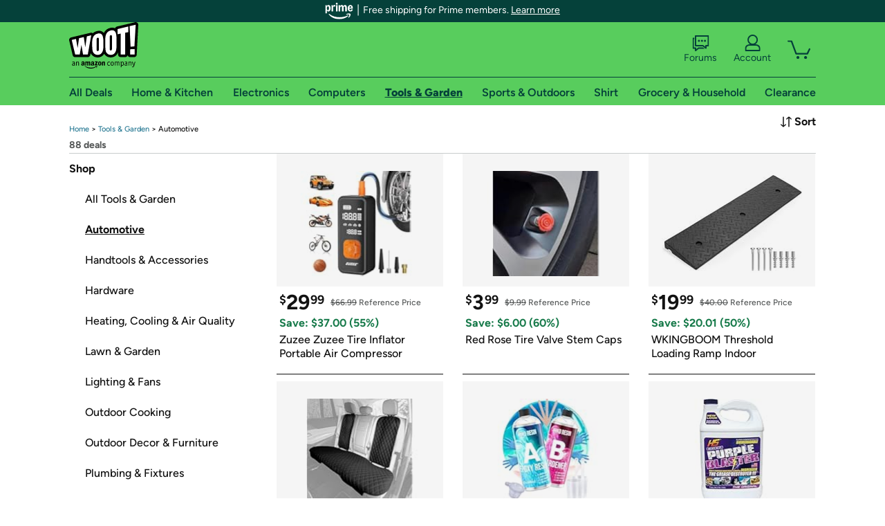

--- FILE ---
content_type: text/css
request_url: https://d3rqdbvvokrlbl.cloudfront.net/lib/styles/shared/frontier.desktop.53e626251032.less
body_size: -86
content:
#content{margin-top:-30px}#app-desktop a:hover{text-decoration:none}

--- FILE ---
content_type: text/xml
request_url: https://sts.us-east-1.amazonaws.com/
body_size: 2042
content:
<AssumeRoleWithWebIdentityResponse xmlns="https://sts.amazonaws.com/doc/2011-06-15/">
  <AssumeRoleWithWebIdentityResult>
    <Audience>us-east-1:9d0ab28f-ed32-4a67-84b0-1a981cafd7fb</Audience>
    <AssumedRoleUser>
      <AssumedRoleId>AROAXUWV4ANCRI2ZNWFVN:cwr</AssumedRoleId>
      <Arn>arn:aws:sts::525508281157:assumed-role/RUM-Monitor-us-east-1-525508281157-0063818041461-Unauth/cwr</Arn>
    </AssumedRoleUser>
    <Provider>cognito-identity.amazonaws.com</Provider>
    <Credentials>
      <AccessKeyId>ASIAXUWV4ANCTVSBBSHQ</AccessKeyId>
      <SecretAccessKey>0KSdhM2gvReE2SJS/YBJhNV/5AYcRqJ7bieBr4+M</SecretAccessKey>
      <SessionToken>IQoJb3JpZ2luX2VjEE4aCXVzLWVhc3QtMSJGMEQCIHlJ1/YXa9myC7aJCw9IBOJM+gYP/Yym2lzo9T0kmdKQAiBTrD4T0V6jrio8sMqS2vq582CRvjXae78KauFNJ16XKCqGAwgXEAAaDDUyNTUwODI4MTE1NyIM5XLPDu/DZyqCn63UKuMCERLM5Bttpi0iAU75Tfg7MhlOlxkB5h5MjRNZNRUOqRKtui0+9OjprLo7nXlq9pUZ7Tf20xU8T1Xp2hgWPrcsEYqMXd5/02k0HPURaW3uaA+P/onqYy3fSuWnBFL7kI+v/IH2xR2tv71D6Ae00dtdHVE/dWPpOMWToEN7rGSN6y0kGpmel2CHENrNtzqtu/ZydiAOkrHCzHTrDdp0WyGLVX0f6tFaDBdiM0XVk4uojacUt53SlJotG17NZuvqHBxaU+5v3lQz7laqe66cJ3zcF6qaLf6vqPKYi+S+XpojMnVFl1DIv/LA0G2dLZgeYjJchmsjQnGbP1LG4VyIuMjR04aScTt7QGy2debhj+wKLPEMsUZq1dlh8Ut7P/YgdEYZxd2+72q2BfhnIX8zPBw+SZMnhuh+uqpSKvGRltRcyiPVPRz+8RnbPPpvxScK3v6k/lEqFrcDmR3OKODVceuHpCY36zDw+dTLBjqGAngWPDRuOKsKWCK7L/xMO5+UY73co9zG9mz20QtWUE1owWcpsPfJaJIsisIRY06BVZSWigUTwHEGmoYN+mpe/Hqx0V15jAiBwqOHwrc0VxQAOLq0I6ORw94cNtqUyi6cuqeN7GznG4QN7LsPwHwc+l74zFPtDTavtQj+cpUOKr6sVzk+T5VpRTrtAA5X2dPtvOdwdRYKdyOuvfi1AwXK2cmhtjpaM2xNL6WOlW4qmqTX6pBLacJhfLj/97s+UBhbiVri8ky+ZiUsgIJhr67ixIqAfvAB3ESPj1+/IDlm4HrZhVm9u0jokHPKrYoxK+B4WJjQZCDds02X8BXcL7PwWocjpDXDJ0k=</SessionToken>
      <Expiration>2026-01-24T22:43:12Z</Expiration>
    </Credentials>
    <SubjectFromWebIdentityToken>us-east-1:7a5abc03-452f-c885-3a8f-01b83592bf1b</SubjectFromWebIdentityToken>
  </AssumeRoleWithWebIdentityResult>
  <ResponseMetadata>
    <RequestId>c8eb4403-177a-4a5b-97ba-596982bda071</RequestId>
  </ResponseMetadata>
</AssumeRoleWithWebIdentityResponse>


--- FILE ---
content_type: application/javascript
request_url: https://d3rqdbvvokrlbl.cloudfront.net/lib/dist/274.53e626251032.js
body_size: 27260
content:
(self.webpackChunk_amzn_woot_jamaica=self.webpackChunk_amzn_woot_jamaica||[]).push([[274],{1283:function(e,t,r){var n=r(24994);Object.defineProperty(t,"__esModule",{value:!0}),t.default=void 0;var o=function(e){if("function"==typeof WeakMap){var t=new WeakMap;new WeakMap}return function(e){if(e&&e.__esModule)return e;var r,n,o={__proto__:null,default:e};if(null===e||"object"!=typeof e&&"function"!=typeof e)return o;if(r=t){if(r.has(e))return r.get(e);r.set(e,o)}for(var a in e)"default"!==a&&{}.hasOwnProperty.call(e,a)&&((n=(r=Object.defineProperty)&&Object.getOwnPropertyDescriptor(e,a))&&(n.get||n.set)?r(o,a,n):o[a]=e[a]);return o}(e)}(r(96540)),a=n(r(5556)),i=r(95276),l=n(r(42825)),u=r(74848),d=function(e){var t=e.index;return(0,u.jsxs)(o.Fragment,{children:[(0,u.jsx)(l.default,{index:t}),(0,u.jsxs)(i.G,{transform:"translate(".concat(19*t,")"),children:[(0,u.jsx)(i.Mask,{id:"prefix__c",fill:"#fff",children:(0,u.jsx)(i.Use,{xlinkHref:"#prefix__a"})}),(0,u.jsx)(i.Path,{d:"M9.5 1.126L6.895 6.383l-5.818.841 4.21 4.089-.994 5.775L9.5 14.362l5.206 2.726-.995-5.775 4.21-4.089-5.817-.84L9.5 1.125z",strokeOpacity:.75,stroke:"#A26A00",fill:"url(#prefix__b)",mask:"url(#prefix__c)"})]})]})};d.propTypes={index:a.default.number.isRequired},t.default=d},2468:function(e,t,r){var n=r(24994);Object.defineProperty(t,"__esModule",{value:!0}),t.default=void 0;var o=n(r(85715)),a=function(e){if("function"==typeof WeakMap){var t=new WeakMap;new WeakMap}return function(e){if(e&&e.__esModule)return e;var r,n,o={__proto__:null,default:e};if(null===e||"object"!=typeof e&&"function"!=typeof e)return o;if(r=t){if(r.has(e))return r.get(e);r.set(e,o)}for(var a in e)"default"!==a&&{}.hasOwnProperty.call(e,a)&&((n=(r=Object.defineProperty)&&Object.getOwnPropertyDescriptor(e,a))&&(n.get||n.set)?r(o,a,n):o[a]=e[a]);return o}(e)}(r(96540)),i=n(r(92869)),l=n(r(13072)),u=n(r(84847)),d=n(r(78506)),s=n(r(46413)),c=n(r(86795)),f=r(71724),h=r(51343),A=n(r(92329)),v=n(r(57797)),p=n(r(21730)),g=n(r(32168)),y=n(r(46337)),m=r(74848),w=(0,f.createBrowserHistory)();t.default=(0,p.default)((function(e){var t=e.getNextItems,r=void 0===t?function(){}:t,n=e.items,f=void 0===n?[]:n,p=e.itemsBySlide,C=void 0===p?4:p,x=e.itemsHeight,I=void 0===x?180:x,b=e.itemsKeyExtractor,E=e.itemsWidth,j=void 0===E?250:E,P=e.loading,Q=void 0===P||P,k=e.moreItems,M=void 0!==k&&k,S=e.renderItem,O=e.shopAllLink,B=void 0===O?null:O,T=e.title,D=void 0===T?"":T,L=e.writeup,R=void 0===L?null:L,W=(0,v.default)(D),F=(0,a.useRef)(),z=(0,y.default)({controlIconHeight:59,itemsHeight:I,separatorWidth:10}),H=z.background,_=z.backwardControl,U=z.container,Z=z.forwardControl,N=z.headerRow,G=z.hoveredShopAllLinkTitle,V=z.loadingWrapper,J=z.loadingWrapperCenter,X=z.shopAllLinkContainer,K=z.shopAllLinkTitle,q=z.shovelerSeparator,Y=z.titleText,$=z.writeupText,ee=(0,a.useState)(0),te=(0,o.default)(ee,2),re=te[0],ne=te[1],oe=(0,a.useState)(!1),ae=(0,o.default)(oe,2),ie=ae[0],le=ae[1],ue=(0,a.useState)([]),de=(0,o.default)(ue,2),se=de[0],ce=de[1],fe=(0,a.useState)(0),he=(0,o.default)(fe,2),Ae=he[0],ve=he[1],pe=(0,a.useState)(!1),ge=(0,o.default)(pe,2),ye=ge[0],me=ge[1];(0,a.useEffect)((function(){ce(se.concat(f))}),[f]),(0,a.useEffect)((function(){ve(se.length-C),me(se.length>0)}),[C,se]);var we,Ce=function(e){var t=w.location,r=t.hash,n=t.pathname,o=t.search,a=t.state,i=void 0===a?{}:a,l=Object.assign({},i);l[W]=e,w.replace({hash:r,pathname:n,search:o},l),F.current.scrollToIndex({animated:!0,index:e})},xe=(0,a.useRef)((function(e){var t=e.viewableItems;Array.isArray(t)&&t.length>0&&ne(t[0].index)})),Ie=(0,a.useRef)({itemVisiblePercentThreshold:95});return(0,m.jsxs)(c.default,{dataSet:{"test-ui":"".concat(W,"Shoveler")},style:H,children:[(0,m.jsxs)(c.default,{style:N,children:[(we=(0,m.jsx)(d.default,{dataSet:{"test-ui":"".concat(W,"ShovelerTitle")},style:Y,children:D}),R?(0,m.jsxs)(c.default,{children:[we,(0,m.jsx)(d.default,{style:$,children:R})]}):we),B&&(0,m.jsx)(u.default,{accessibilityRole:"link",dataSet:{"test-ui":"".concat(W,"ShovelerShopAllLink")},href:B,onHoverIn:function(){return le(!0)},onHoverOut:function(){return le(!1)},style:X,children:(0,m.jsxs)(d.default,{style:[K,ie?G:null],children:["Shop all ",D]})})]}),(0,m.jsxs)(c.default,{style:U,children:[Q&&(0,m.jsx)(c.default,{style:ye?V:J,children:(0,m.jsx)(i.default,{color:h.Colors.blue700,size:30})}),ye&&(0,m.jsxs)(m.Fragment,{children:[(0,m.jsx)(l.default,{renderItem:S,data:se,extraData:f.length,getItemLayout:function(e,t){return{index:t,length:j,offset:(j+10)*t+10}},horizontal:!0,initialScrollIndex:(0,g.default)(["location","state",W],w)||0,ItemSeparatorComponent:function(){return(0,m.jsx)(c.default,{style:q})},keyExtractor:b,onEndReached:M?r:null,onViewableItemsChanged:xe.current,onEndReachedThreshold:1,ref:F,showsHorizontalScrollIndicator:!1,showsVerticalScrollIndicator:!1,viewabilityConfig:Ie.current}),re>0&&(0,m.jsx)(c.default,{style:_,children:(0,m.jsx)(s.default,{dataSet:{"test-ui":"".concat(W,"ShovelerBackwardControl")},onPress:function(){if(F){var e=re-C;Ce(e<0?0:e)}},children:(0,m.jsx)(A.default,{height:59})})}),re<Ae&&(0,m.jsx)(c.default,{children:(0,m.jsx)(s.default,{dataSet:{"test-ui":"".concat(W,"ShovelerForwardControl")},onPress:Q?function(){}:function(){if(F){var e=re+C;Ce(e>Ae?Ae:e)}},style:Z,children:(0,m.jsx)(A.default,{height:59})})})]})]})]})}))},2847:(e,t,r)=>{var n=r(24994);Object.defineProperty(t,"__esModule",{value:!0}),Object.defineProperty(t,"default",{enumerable:!0,get:function(){return o.default}});var o=n(r(99067))},11108:function(e,t,r){var n=r(24994);Object.defineProperty(t,"__esModule",{value:!0}),t.default=void 0,n(r(96540));var o=r(74848);t.default=function(e){var t=e.sizeMultiplier,r=void 0===t?1:t;return(0,o.jsxs)("svg",{xmlns:"http://www.w3.org/2000/svg",viewBox:"0 0 122 26",width:122*r,height:26*r,"aria-labelledby":"deal-of-the-day-label",children:[(0,o.jsx)("title",{id:"deal-of-the-day-label",children:"Deal of the day"}),(0,o.jsx)("rect",{fill:"#be4113",x:"0",y:"0",width:"122",height:"26",rx:"13",ry:"13"}),(0,o.jsxs)("g",{children:[(0,o.jsx)("path",{fill:"#fff261",d:"M13.03,18.55l1.59-11.17h4.38c.55,0,.99.08,1.31.25.32.16.54.39.67.67s.16.61.09.99l-.96,6.9c-.08.59-.25,1.06-.53,1.41s-.64.59-1.08.74c-.44.15-.96.22-1.55.22h-3.93ZM16.39,17.04h.28c.1,0,.19-.04.25-.12.07-.08.12-.23.14-.44l.96-6.86c.03-.21.02-.36-.03-.44s-.12-.12-.22-.12h-.28l-1.11,7.99Z"}),(0,o.jsx)("path",{fill:"#fff261",d:"M20.81,18.55l1.59-11.17h5.4l-.3,2.1h-2.27l-.3,2.17h2.08l-.34,2.36h-2.08l-.34,2.49h2.27l-.3,2.04h-5.4Z"}),(0,o.jsx)("path",{fill:"#fff261",d:"M26.7,18.55l3.19-11.17h4.44l-.02,11.17h-3.38l.09-1.62h-.7l-.36,1.62h-3.27ZM30.54,15.48h.68l.47-5.72-1.15,5.72Z"}),(0,o.jsx)("path",{fill:"#fff261",d:"M35.2,18.55l1.59-11.17h2.97l-1.29,9.12h2.06l-.3,2.04h-5.02Z"}),(0,o.jsx)("path",{fill:"#fff261",d:"M47.41,18.78c-.69,0-1.28-.08-1.78-.25-.49-.16-.84-.5-1.06-1-.21-.5-.25-1.25-.11-2.25l.78-5.52c.09-.63.3-1.13.64-1.5.34-.37.78-.64,1.32-.8.54-.16,1.15-.25,1.83-.25s1.29.08,1.79.25c.5.16.87.43,1.11.8.25.37.32.87.24,1.5l-.77,5.5c-.14,1.01-.39,1.76-.76,2.27-.37.5-.83.84-1.37,1-.54.16-1.16.25-1.85.25ZM47.65,17.04c.06,0,.13-.02.22-.05s.16-.09.23-.18.11-.2.12-.34l.96-6.86c.02-.15.01-.27-.04-.35-.05-.08-.11-.14-.18-.17s-.13-.05-.2-.05-.14.02-.22.05c-.08.03-.15.09-.22.17s-.11.2-.13.35l-.96,6.86c-.01.14,0,.25.05.34.04.09.1.15.17.18.07.03.13.05.2.05Z"}),(0,o.jsx)("path",{fill:"#fff261",d:"M51.96,18.55l1.59-11.17h5.4l-.3,2.1h-2.27l-.3,2.17h2.08l-.34,2.36h-2.08l-.64,4.53h-3.14Z"}),(0,o.jsx)("path",{fill:"#fff261",d:"M62.63,18.55l1.28-9.07h-1.61l.3-2.1h6.21l-.3,2.1h-1.61l-1.28,9.07h-3Z"}),(0,o.jsx)("path",{fill:"#fff261",d:"M68.07,18.55l1.59-11.17h3l-.62,4.33h.68l.62-4.33h3l-1.59,11.17h-3l.66-4.63h-.68l-.66,4.63h-3Z"}),(0,o.jsx)("path",{fill:"#fff261",d:"M75.91,18.55l1.59-11.17h5.4l-.3,2.1h-2.27l-.3,2.17h2.08l-.34,2.36h-2.08l-.34,2.49h2.27l-.3,2.04h-5.4Z"}),(0,o.jsx)("path",{fill:"#fff261",d:"M85.34,18.55l1.59-11.17h4.38c.55,0,.99.08,1.31.25.32.16.54.39.67.67s.16.61.09.99l-.96,6.9c-.08.59-.25,1.06-.53,1.41s-.64.59-1.08.74c-.44.15-.96.22-1.55.22h-3.93ZM88.7,17.04h.28c.1,0,.19-.04.25-.12.07-.08.12-.23.14-.44l.96-6.86c.03-.21.02-.36-.03-.44s-.12-.12-.22-.12h-.28l-1.11,7.99Z"}),(0,o.jsx)("path",{fill:"#fff261",d:"M92.61,18.55l3.19-11.17h4.44l-.02,11.17h-3.38l.09-1.62h-.7l-.36,1.62h-3.27ZM96.45,15.48h.68l.47-5.72-1.15,5.72Z"}),(0,o.jsx)("path",{fill:"#fff261",d:"M102.23,18.55l.66-4.63-1.17-6.54h2.97l.26,2.34.04.98.3-.98.96-2.34h2.72l-3.1,6.71-.64,4.46h-3Z"})]})]})}},13338:(e,t,r)=>{var n=r(24994);Object.defineProperty(t,"__esModule",{value:!0}),t.default=void 0;var o,a=n(r(29293));t.default=(o=(0,a.default)((function*(e,t,r){window.ga&&window.ga.create&&window.googleDataLayer.push({event:"ReactNativeWeb Event",eventLabel:t?"".concat(e," - ").concat(JSON.stringify(t)):e,eventAction:"logAnalyticsEvent",eventCallback:r})})),function(e,t,r){return o.apply(this,arguments)})},14463:(e,t,r)=>{var n=r(24994);Object.defineProperty(t,"__esModule",{value:!0}),t.default=void 0;var o=n(r(58383)),a=r(51343),i=a.Colors.black,l=a.Colors.gray100,u=a.Colors.yellow300,d=a.Fonts.figtreeBold;t.default=o.default.create({allCounters:{alignItems:"center",borderRadius:5,display:"flex",fontFamily:d,fontSize:12,justifyContent:"center",position:"absolute"},container:{position:"relative"},flameCounter:{backgroundImage:"url(/images/shared/flame.svg)",backgroundRepeat:"no-repeat",color:u,height:32,justifyContent:"center",paddingTop:9,right:5,top:-22,width:32},simpleCounter:{backgroundColor:l,color:i,fontFamily:d,height:16,right:8,top:-9,width:26}})},19357:(e,t,r)=>{var n=r(24994);Object.defineProperty(t,"__esModule",{value:!0}),Object.defineProperty(t,"default",{enumerable:!0,get:function(){return o.default}});var o=n(r(87537))},20538:(e,t,r)=>{var n=r(24994);Object.defineProperty(t,"__esModule",{value:!0}),t.default=void 0;var o=n(r(88835)),a=n(r(55373));t.default=function(e){var t=arguments.length>1&&void 0!==arguments[1]?arguments[1]:"",r=o.default.parse(e),n=a.default.parse(r.search,{ignoreQueryPrefix:!0});return n.ref="".concat(t),r.search=a.default.stringify(n,{addQueryPrefix:!0}),r.format()}},21357:(e,t,r)=>{var n=r(24994);Object.defineProperty(t,"__esModule",{value:!0}),Object.defineProperty(t,"default",{enumerable:!0,get:function(){return o.default}});var o=n(r(66770))},25820:(e,t,r)=>{var n=r(24994);Object.defineProperty(t,"__esModule",{value:!0}),t.default=function(){return o.default.create({listPriceText:{color:l,fontFamily:i,fontSize:18,lineHeight:22,textDecorationLine:"line-through",textDecorationStyle:"solid"},priceContainer:{flexDirection:"row",height:50,justifyContent:"flex-start"},priceMinorContainer:{flex:1,flexDirection:"row",paddingLeft:5,paddingTop:5},savePercentOffText:{color:l,fontFamily:i,fontSize:18,lineHeight:22,marginLeft:5},savePriceText:{color:u,fontFamily:i,fontSize:18,fontWeight:"bold",marginLeft:10}})};var o=n(r(58383)),a=r(51343),i=a.Fonts.figtreeMedium,l=a.Colors.gray700,u=a.Colors.green700},28312:(e,t)=>{Object.defineProperty(t,"__esModule",{value:!0}),t.default=void 0,t.default=function(e){var t,r,n,o=e.view,a=e.itemId,i=e.isMobile;try{t='\n      var item = [];\n      var pageTag = { event: "'.concat(o,'" };\n      \n      ').concat(a?'pageTag.item = "'.concat(a,'";'):"",'\n  \n      window.criteo_q = window.criteo_q || [];\n      window.criteo_q.push(\n        { event: "setAccount", account: ').concat(44342,' },\n        { event: "setSiteType", type: "').concat(i?"m":"d",'" },\n        pageTag\n      );\n    '),r=document.getElementById("criteopixel-helper"),n=document.getElementById("criteopixel-script"),r||((r=document.createElement("script")).id="criteopixel-helper",r.type="text/javascript",n?n.parentNode.insertBefore(r,n.nextSibling):document.body.appendChild(r)),r.textContent=t}catch(e){console.log("Error injecting Criteo Pixel",e)}}},28879:(e,t)=>{Object.defineProperty(t,"__esModule",{value:!0}),t.default=function(e){var t=arguments.length>1&&void 0!==arguments[1]?arguments[1]:{width:768,height:576};if(e&&e.length&&e.filter){var r=t.height,n=t.width;return e.filter((function(e){return e.Height===r&&e.Width===n})).shift()}}},32168:(e,t)=>{Object.defineProperty(t,"__esModule",{value:!0}),t.default=void 0,t.default=function(e,t){return e.reduce((function(e,t){return e&&e[t]?e[t]:null}),t)}},35035:function(e,t,r){var n=r(24994);Object.defineProperty(t,"__esModule",{value:!0}),t.default=void 0,n(r(96540));var o=n(r(5556)),a=r(95276),i=r(74848),l=function(e){var t=e.index;return(0,i.jsx)(a.G,{transform:"translate(".concat(19*t,")"),children:(0,i.jsx)(a.Path,{d:"M9.49992369,1.12642085 L6.89544572,6.38327931 L1.07748112,7.22442014 L5.28751462,11.3130274 L4.29254749,17.0877386 L9.50001975,14.3616197 L14.7064374,17.0876507 L13.7114854,11.3130274 L17.9215189,7.22442014 L12.1035115,6.38327313 L9.49992369,1.12642085 Z",fill:"url(#prefix__b)",stroke:"#A26A00",strokeOpacity:.75})})};l.propTypes={index:o.default.number.isRequired},t.default=l},36603:(e,t,r)=>{var n=r(24994);Object.defineProperty(t,"__esModule",{value:!0}),t.default=function(e){return o.default.create({container:{alignItems:"center",backgroundColor:e?u:c,flexDirection:"row",height:385,justifyContent:"center",maxWidth:1080},ctaContainer:{alignItems:"center",flex:1,flexDirection:"row",height:63,justifyContent:"flex-start",marginVertical:8},dashedSeparator:{borderColor:l,borderTopWidth:1,marginVertical:10},dealInfoContainer:{width:382},detailsContainer:{display:"flex",flexDirection:"column",height:385,justifyContent:"space-between",paddingTop:15,width:480},forumButton:{marginLeft:35},image:{height:348,width:464},imageContainer:{alignItems:"center",height:385,justifyContent:"center",paddingLeft:21,paddingRight:21,width:600},imageOverlay:{backgroundColor:u,height:"100%",width:"100%"},priceContainer:{height:44,marginVertical:10},reviewContainer:{marginTop:6},reviewText:{color:i,fontFamily:f,fontSize:13,lineHeight:16},soldOutOverlay:{height:"100%",position:"absolute",width:"100%",zIndex:1},soldOutOverlayBackground:{backgroundColor:d,height:"100%",position:"absolute",width:"100%",zIndex:0},stars:{height:16},starsContainer:{alignItems:"end",flexDirection:"row",marginBottom:6},starsText:{color:i,fontFamily:f,fontSize:13,marginLeft:10},teaserSpacer:{marginBottom:6},timeLeftContainer:{marginTop:6},timeLeftText:{color:s,fontSize:13,lineHeight:16},titleText:{color:i,fontFamily:f,fontSize:20,letterSpacing:0,lineHeight:24},writeupText:{color:i,fontFamily:f,fontSize:16,lineHeight:20}})};var o=n(r(58383)),a=r(51343),i=a.Colors.black,l=a.Colors.gray100,u=a.Colors.grayOverlay3,d=a.Colors.greenOverlay75,s=a.Colors.pink900,c=a.Colors.white,f=a.Fonts.figtreeMedium},37265:(e,t)=>{Object.defineProperty(t,"__esModule",{value:!0}),t.AdvertisementSlotType=t.AdvertisementSlotId=void 0,t.AdvertisementSlotId={leaderboard:["cdm-zone-01","cdm-zone-04"],mediumBox:["cdm-zone-02","cdm-zone-03","cdm-zone-06"],verticalRectangle:["cdm-zone-07"]},t.AdvertisementSlotType={leaderboard:"leaderboard",mediumBox:"medium-box",verticalRectangle:"vertical-rectangle"}},40248:function(e,t,r){var n=r(24994);Object.defineProperty(t,"__esModule",{value:!0}),t.default=void 0;var o=n(r(29293)),a=n(r(85715)),i=function(e){if("function"==typeof WeakMap){var t=new WeakMap;new WeakMap}return function(e){if(e&&e.__esModule)return e;var r,n,o={__proto__:null,default:e};if(null===e||"object"!=typeof e&&"function"!=typeof e)return o;if(r=t){if(r.has(e))return r.get(e);r.set(e,o)}for(var a in e)"default"!==a&&{}.hasOwnProperty.call(e,a)&&((n=(r=Object.defineProperty)&&Object.getOwnPropertyDescriptor(e,a))&&(n.get||n.set)?r(o,a,n):o[a]=e[a]);return o}(e)}(r(96540)),l=r(51343),u=n(r(80902)),d=r(45890),s=n(r(85951)),c=n(r(21730)),f=r(10134),h=n(r(93736)),A=r(97292),v=n(r(52817)),p=n(r(77727)),g=n(r(2847)),y=n(r(28312)),m=r(74848);t.default=(0,c.default)((function(e){var t=e.baseRefTag,r=e.category,n=void 0===r?null:r,c=e.dealTag,w=e.isGateway,C=void 0!==w&&w,x=e.logAnalyticsEvent,I=void 0===x?function(){}:x,b=e.metricsPage,E=void 0===b?"":b,j=(0,g.default)({metricsName:"".concat(E,"MainDailyWrapper")}),P=(0,a.default)(j,4),Q=P[0],k=P[1],M=P[2],S=P[3],O=(0,i.useState)(null),B=(0,a.default)(O,2),T=B[0],D=B[1],L=(0,i.useState)(null),R=(0,a.default)(L,2),W=R[0],F=R[1],z=(0,i.useContext)(A.ConfigurationContext).previewMainDaily,H=(0,h.default)("wwgql-maindaily-".concat(n),null,3e4,!0),_=(0,a.default)(H,3),U=_[0],Z=_[1],N=_[2];return(0,i.useEffect)((function(){if(U){var e=(0,v.default)(U);D(e),k(!1),S({name:d.GetDailyDealQuery.name,time:N}),(0,y.default)({view:"viewList",itemId:e.id,isMobile:!1});var t=(r=(0,o.default)((function*(){try{var t=yield(0,s.default)(e.forumTopicId);F(t)}catch(t){I("non_fatal_error",{errorCode:l.ErrorCodes.GraphQL,errorMessage:"Error while getting forum count for daily event for category: ".concat(n," - offer: ").concat(e&&e.title?e.title:"???")})}})),function(){return r.apply(this,arguments)});t()}var r}),[U]),(0,i.useEffect)((function(){var e,t=(e=(0,o.default)((function*(){if(n)if(z){var e=decodeURIComponent(z),t=JSON.parse(e);Z(t)}else{var r,a=(0,f.getPreviewDate)(!0);try{var i=yield(0,u.default)({query:d.GetDailyDealQuery.query({category:n,asOf:a,includeId:!0}),env:"production",queryTimeCallback:function(e,t){return M({name:d.GetDailyDealQuery.name,start:e,end:t})}}),c=(r=(0,o.default)((function*(){try{var e=yield(0,s.default)((0,v.default)(i).forumTopicId);F(e)}catch(e){I("non_fatal_error",{errorCode:l.ErrorCodes.GraphQL,errorMessage:"Error while getting daily event's comment count for category: ".concat(n)})}})),function(){return r.apply(this,arguments)});c(),Z(i,3e4)}catch(e){I("non_fatal_error",{errorCode:l.ErrorCodes.GraphQL,errorMessage:"Error while getting daily event for category: ".concat(n)}),k(!1)}}else k(!1)})),function(){return e.apply(this,arguments)});t()}),[n]),(0,m.jsx)(p.default,Object.assign({},T,{baseRefTag:t,dealTag:c,forumCount:W,isGateway:C,loading:Q}))}))},42079:(e,t,r)=>{var n=r(24994);Object.defineProperty(t,"__esModule",{value:!0}),t.default=u,n(r(96540));var o=r(5556),a=function(e){if("function"==typeof WeakMap){var t=new WeakMap;new WeakMap}return function(e){if(e&&e.__esModule)return e;var r,n,o={__proto__:null,default:e};if(null===e||"object"!=typeof e&&"function"!=typeof e)return o;if(r=t){if(r.has(e))return r.get(e);r.set(e,o)}for(var a in e)"default"!==a&&{}.hasOwnProperty.call(e,a)&&((n=(r=Object.defineProperty)&&Object.getOwnPropertyDescriptor(e,a))&&(n.get||n.set)?r(o,a,n):o[a]=e[a]);return o}(e)}(r(95276)),i=r(51343),l=r(74848);function u(e){var t=e.height,r=i.Colors.gray300,n=i.Colors.black;return(0,l.jsx)(a.default,{width:.72*t,height:t,viewBox:"0 0 42 59",children:(0,l.jsxs)(a.G,{fill:"none",fillRule:"evenodd",children:[(0,l.jsx)(a.Path,{d:"M0 0h42v59H0z",fill:r,opacity:.9}),(0,l.jsx)(a.Path,{d:"M17.922 41.34c-.728.732-1.905.732-2.626 0l-1.75-1.757a1.864 1.864 0 010-2.635l7.466-7.496-7.466-7.495a1.864 1.864 0 010-2.636l1.743-1.773a1.846 1.846 0 012.625 0l10.533 10.575c.736.73.736 1.912.008 2.643L17.922 41.341z",fill:n,fillRule:"nonzero"})]})})}u.propTypes={height:o.number},u.defaultProps={height:59}},42725:(e,t,r)=>{var n=r(24994);Object.defineProperty(t,"__esModule",{value:!0}),Object.defineProperty(t,"default",{enumerable:!0,get:function(){return o.default}});var o=n(r(63915))},42825:function(e,t,r){var n=r(24994);Object.defineProperty(t,"__esModule",{value:!0}),t.default=void 0,n(r(96540));var o=n(r(5556)),a=r(95276),i=r(74848),l=function(e){var t=e.index;return(0,i.jsx)(a.G,{transform:"translate(".concat(19*t,")"),children:(0,i.jsx)(a.Path,{d:"M9.49992369,1.12642085 L6.89544572,6.38327931 L1.07748112,7.22442014 L5.28751462,11.3130274 L4.29254749,17.0877386 L9.50001975,14.3616197 L14.7064374,17.0876507 L13.7114854,11.3130274 L17.9215189,7.22442014 L12.1035115,6.38327313 L9.49992369,1.12642085 Z",fill:"#FFF",stroke:"#A26A00",strokeOpacity:.75})})};l.propTypes={index:o.default.number.isRequired},t.default=l},42869:(e,t,r)=>{"use strict";r.d(t,{A:()=>l});var n=r(31601),o=r.n(n),a=r(76314),i=r.n(a)()(o());i.push([e.id,".writeup p {\n    font-size: 16px;\n}\n",""]);const l=i},46337:(e,t,r)=>{var n=r(24994);Object.defineProperty(t,"__esModule",{value:!0}),t.default=function(e){var t=e.controlIconHeight,r=e.itemsHeight,n=e.separatorWidth,i=(r-t)/2,l=n/2,u=n%2==0?l:l+1;return o.default.create({background:{backgroundColor:a.Colors.white,width:"100%"},backwardControl:{left:0,position:"absolute",top:i,transform:[{rotate:"180deg"}]},container:{flex:1,flexDirection:"row"},forwardControl:{position:"absolute",right:0,top:i},headerRow:{alignContent:"flex-end",flexDirection:"row",justifyContent:"space-between",marginBottom:15,width:"100%"},hoveredShopAllLinkTitle:{textDecorationLine:"underline"},loadingWrapper:{position:"absolute",right:0,top:0},loadingWrapperCenter:{bottom:20,left:0,marginLeft:"auto",marginRight:"auto",position:"absolute",right:0,zIndex:100},shopAllLinkContainer:{justifyContent:"flex-end"},shopAllLinkTitle:{alignContent:"flex-start",color:a.Colors.blue700,fontFamily:a.Fonts.figtreeMedium,fontSize:16,marginBottom:10,textDecorationLine:"none"},shovelerSeparator:{paddingLeft:l,paddingRight:u},titleText:{fontFamily:a.Fonts.figtreeBold,fontSize:22,fontWeight:"normal",lineHeight:27},writeupText:{fontSize:18}})};var o=n(r(58383)),a=r(51343)},48668:(e,t,r)=>{var n=r(24994);Object.defineProperty(t,"__esModule",{value:!0}),Object.defineProperty(t,"default",{enumerable:!0,get:function(){return o.default}});var o=n(r(76913))},52077:(e,t)=>{Object.defineProperty(t,"__esModule",{value:!0}),t.default=function(){return!!document.documentMode}},52550:(e,t)=>{Object.defineProperty(t,"__esModule",{value:!0}),t.default=void 0,t.default={toaster:"Whoa! A new deal just popped up! Think of Woot like your personal deal toaster. We serve up hot, crusty deals just like a toaster serves up toast. And sometimes the deals are on toasters, so in that way we’re also serving up hot, crusty toast."}},52817:(e,t,r)=>{var n=r(24994);Object.defineProperty(t,"__esModule",{value:!0}),t.default=function(e){var t=(0,l.default)(["data",o.GetDailyDealQuery.name],e);if(!t)return null;var r,n,s=!("WootPlusEvent"!==t.Type),c=t&&t.Offers&&t.Offers.length&&1===t.Offers.length,f=c?t.Offers[0].Id:void 0,h=!!("DailyEvent"!==t.Type&&!s||s&&c),A=t.SoldOut;if((!s||h)&&(t=t.Offers[0]).Items&&1===t.Items.length){var v=t.Items[0].AmazonReviewSummary;if(v){var p=v.TotalReviewCount;n=v.DisplayStarCount,r=p}}var g,y=(0,a.default)(t.Photos),m=u.default.getForum();try{g=JSON.parse(t.Extensions)}catch(e){g={}}var w=g.DiscourseTopicId?g.DiscourseTopicId:null,C=g.DiscourseTopicId?"".concat(m,"/t/").concat(g.DiscourseTopicId):null,x=y?y.Url:void 0,I=s&&!h?(0,i.MultiOfferPriceFormatter)(t.Offers):(0,i.default)(t.Items),b=s?void 0:t.Teaser,E=s?t.WriteUp:t.WriteUpBody;return h&&(b=void 0,E=d.default.toaster),{amazonReviewsCount:r,amazonReviewsDisplayStars:n,endDate:t.EndDate,forumTopicId:w,forumUrl:C,id:f,imageUrl:x,isWootPlus:s,isToaster:h,listPrice:I.ListPrice,salePrice:I.SalePrice,slug:t.Slug,isSoldOut:A,teaser:b,title:t.Title,writeupBody:E}};var o=r(45890),a=n(r(28879)),i=function(e){if("function"==typeof WeakMap){var t=new WeakMap;new WeakMap}return function(e){if(e&&e.__esModule)return e;var r,n,o={__proto__:null,default:e};if(null===e||"object"!=typeof e&&"function"!=typeof e)return o;if(r=t){if(r.has(e))return r.get(e);r.set(e,o)}for(var a in e)"default"!==a&&{}.hasOwnProperty.call(e,a)&&((n=(r=Object.defineProperty)&&Object.getOwnPropertyDescriptor(e,a))&&(n.get||n.set)?r(o,a,n):o[a]=e[a]);return o}(e)}(r(43269)),l=n(r(32168)),u=n(r(56465)),d=n(r(52550))},53568:(e,t,r)=>{"use strict";r.r(t),r.d(t,{default:()=>i});var n=r(85072),o=r.n(n),a=r(42869);o()(a.A,{insert:"head",singleton:!1});const i=a.A.locals||{}},53658:(e,t,r)=>{var n=r(24994);Object.defineProperty(t,"__esModule",{value:!0}),t.default=function(e){var t=e.isGateway,r=void 0!==t&&t,n=e.listPrice,s=e.salePrice;if(!s)return null;var c=d({listPrice:n,salePrice:s}),f=c?(n.Minimum-s.Minimum).toFixed(2):void 0,h=c?Math.round(f/n.Minimum*100):void 0,A=(0,l.default)(),v=A.listPriceText,p=A.priceContainer,g=A.priceMinorContainer,y=A.savePercentOffText,m=A.savePriceText;return(0,u.jsxs)(o.default,{style:p,children:[(0,u.jsx)(i.default,{salePriceMaximum:s.Maximum,salePriceMinimum:s.Minimum,listPriceMaximum:n.Maximum,listPriceMinimum:n.Minimum,disableListPrice:!0,desiredFontSize:44,useHyphen:!0}),c&&(0,u.jsxs)(o.default,{style:g,children:[(0,u.jsxs)(a.default,{style:v,children:["$",n.Minimum]}),r?(0,u.jsxs)(a.default,{style:y,children:[h,"% off Reference Price"]}):(0,u.jsxs)(a.default,{style:m,children:["Save: $",f," (",h,"%)"]})]})]})},t.shouldShow=void 0,n(r(96540));var o=n(r(86795)),a=n(r(78506)),i=n(r(11016)),l=n(r(25820)),u=r(74848),d=t.shouldShow=function(e){var t=e.listPrice,r=e.salePrice;return!!(r&&t&&r.Minimum===r.Maximum&&t.Minimum===t.Maximum&&r.Minimum<t.Minimum)}},56465:(e,t,r)=>{var n=r(24994);Object.defineProperty(t,"__esModule",{value:!0}),t.default=t.UrlValidators=t.UrlType=t.UrlHelpers=t.SetEnvironment=void 0;var o=n(r(29293)),a=n(r(17383)),i=n(r(34579)),l=n(r(88835)),u=n(r(99518)),d="production",s={devo:"",staging:"",production:"51446c73fc6b406fb325cc00f60edc39"},c={devo:".devo",staging:".staging",production:""},f="https://account{env}.woot.com/?ref=app_mn_si",h=(t.SetEnvironment=function(e){d=e},t.UrlType={Generic:0,Account:1,Auth:2,Cart:3,OfferDetail:4,Checkout:5,PaymentOptions:6,WootPlus:7});Object.freeze(h);var A,v,p,g,y=t.UrlHelpers=(0,i.default)((function e(){(0,a.default)(this,e)}),null,[{key:"addDevEnvironment",value:function(e){return e.replace("{env}",c[d])}},{key:"addDevEnvironmentAndKey",value:function(e){return this.addDevEnvironment(e).replace("{key}",s[d])}},{key:"forceDevEnvironment",value:function(e,t){return e.replace("{env}",t)}},{key:"getFeedUrl",value:(A=(0,o.default)((function*(e){return"https://api.woot.com/feed/".concat(e)})),function(e){return A.apply(this,arguments)})},{key:"getOfferUrl",value:function(e){return this.addDevEnvironment("https://www{env}.woot.com/offers/{slug}").replace("{slug}",e)}},{key:"getWootPlusUrl",value:function(e,t){var r="grocery"===e?"www":e;return this.addDevEnvironment("https://{category}{env}.woot.com/plus/{slug}").replace("{category}",r).replace("{slug}",t)}},{key:"getType",value:function(e){var t=l.default.parse(e);return t.IsAccountManagementPage()?h.Account:t.IsCartPage()?h.Cart:t.IsOfferDetailPage()||t.IsRandomOfferPage()?h.OfferDetail:t.IsWantOneWoot()||t.IsOrderConfirmationPage()?h.Checkout:!t.IsWantOneWootSubPage()||t.IsWantOnePlaceOrderPage()||t.IsWantOneOrderStatusPage()?t.IsSignInWoot()||t.IsAuthPortal()?h.Auth:t.IsWootPlus()?h.WootPlus:h.Generic:h.PaymentOptions}},{key:"getAppRoute",value:function(e){return l.default.parse(e).IsGoBack()?{routeName:"Footer"}:null}},{key:"getPathname",value:function(e){return l.default.parse(e).GetPathname()}},{key:"getPathnameArray",value:function(e){var t=l.default.parse(e).pathname;return t?t.slice(1).split("/"):[]}},{key:"getQuery",value:function(e){return l.default.parse(e).GetQuery()}},{key:"isEndedWithGuid",value:function(e){return!("string"!=typeof e||!l.default.parse(e).IsWebScheme())&&/^[0-9a-f]{8}-[0-9a-f]{4}-[1-5][0-9a-f]{3}-[89ab][0-9a-f]{3}-[0-9a-f]{12}$/i.test(e.split("/").pop().split("?")[0])}},{key:"toMediaServiceUrl",value:function(e,t,r){var n=l.default.parse(e),o=u.default.getPixelSizeForLayoutSize(t),a=u.default.getPixelSizeForLayoutSize(r);if(/cloudfront/i.test(n.hostname)){var i=n.pathname.match(/^\/(.*)\.(png|gif|jpg|jpeg)/i);if(i){var d=i[1],s=i[2],c=null;if(/d3gqasl9vmjfd8/i.test(n.hostname)?c="mediaservice.woot.com":/d1f1o3nyf7spcy/i.test(n.hostname)&&(c="mediaservice.staging.woot.com"),c)return"https://images-na.ssl-images-amazon.com/images/S/".concat(c,"/").concat(d,"._AC_UX").concat(o,"_SR").concat(o,",").concat(a,"_.").concat(s)}}return e}},{key:"stripRefTag",value:function(e){var t=l.default.parse(e,!0);return"ref"in t.query&&(delete t.query.ref,delete t.search),t.format()}},{key:"removeQueryParams",value:function(e){var t=l.default.parse(e,!0);return delete t.search,delete t.query,t.format()}},{key:"slugToHref",value:function(e){var t=window.location.hostname.split(".");return t[0]="www","shirt"===e?(t[0]="shirt","//".concat(t.join("."))):"alldeals"===e?"//".concat(t.join("."),"/alldeals"):"//".concat(t.join("."),"/category/").concat(e)}}]),m=(t.UrlValidators=(0,i.default)((function e(){(0,a.default)(this,e)}),null,[{key:"IsInAppView",value:function(e){var t=l.default.parse(e);return t.IsAllowedRetailPage()||t.IsSignInWoot()||t.IsWantOneWoot()||t.IsStaticContentSite()||t.IsAccountManagementPage()||t.IsAuthPortal()||t.IsCV2PayWithAmazon()||t.IsPayWithAmazon()||t.IsPayWithAffirm()}},{key:"IsForumsView",value:function(e){var t=l.default.parse(e);return t.IsForumWoot()||t.IsSignInWoot()||t.IsAuthPortal()}},{key:"IsWebUrl",value:function(e){return l.default.parse(e).IsWebScheme()}},{key:"IsPayWithAmazon",value:function(e){return l.default.parse(e).IsPayWithAmazon()}},{key:"IsWootAppScheme",value:function(e){return l.default.parse(e).IsWootAppScheme()}},{key:"IsAppScreenLink",value:function(e){return l.default.parse(e).IsAppScreenLink()}},{key:"IsDynamicLink",value:function(e){return l.default.parse(e).IsDynamicLink()}},{key:"IsAppPage",value:function(e){var t=y.getPathnameArray(e)[0];return["AboutApp","Dealometer","DigitalCrap","DigitalCrapInstructions","FeedEventsTabNavigator","ForumsScreen","NotificationSettings","WebView","WootOff"].includes(t)}}]),new((0,i.default)((function e(){(0,a.default)(this,e)}),[{key:"aboutWeb",get:function(){return y.addDevEnvironment("https://www{env}.woot.com/about?ref=app_mn_abt")}},{key:"account",get:function(){return y.addDevEnvironment("https://account{env}.woot.com/?ref=app_mn_acc")}},{key:"accountSettings",get:function(){return y.addDevEnvironmentAndKey("https://account{env}.woot.com/authcneprequest")}},{key:"login",get:function(){return y.addDevEnvironment(f)}},{key:"addToCart",get:function(){return y.addDevEnvironment("https://www{env}.woot.com/offers/addtocart")}},{key:"cart",get:function(){return y.addDevEnvironment("https://www{env}.woot.com/cart?ref=app_gh_sc")}},{key:"feedback",get:function(){return y.addDevEnvironment("https://www{env}.woot.com/feedback")}},{key:"feedbackConfirmation",get:function(){return y.addDevEnvironment("https://www{env}.woot.com/feedback/confirmation")}},{key:"goBack",get:function(){return"wootapp://goback"}},{key:"finePrint",get:function(){return y.addDevEnvironment("https://www{env}.woot.com/fineprint?ref=app_abt_fp")}},{key:"getForum",value:function(){return"https://".concat(window.location.host.replace("www","forums"))}},{key:"paymentSettings",get:function(){return y.addDevEnvironment("https://account{env}.woot.com/paymentsettings?ref=app_mn_ps")}},{key:"privacyPolicy",get:function(){return y.addDevEnvironment("https://www{env}.woot.com/privacy?ref=app_abt_pp")}},{key:"privacySettings",get:function(){return y.addDevEnvironment("https://www{env}.woot.com/privacy-settings")}},{key:"purchaseHistory",get:function(){return y.addDevEnvironment("https://account{env}.woot.com/purchasehistory?ref=app_mn_ph")}},{key:"getDealsUnder25Feed",value:(g=(0,o.default)((function*(){return"https://api.woot.com/feed/allactiveoffers.cloudsearch?skip=0&top=24&filter=price-within:0,24.99"})),function(){return g.apply(this,arguments)})},{key:"getBuyNowUrl",value:function(e){return"".concat(this.wantOne,"?itemId=").concat(e)}},{key:"getLoginUrl",value:function(){return arguments.length>0&&void 0!==arguments[0]&&arguments[0]?y.forceDevEnvironment(f,c.staging):this.login}},{key:"getOfferUrl",value:function(e){return y.getOfferUrl(e)}},{key:"getOfferEndpoint",value:function(e){return"https://api.woot.com/offers/".concat(e)}},{key:"getPlus",value:function(){return window&&window.location&&window.location.host?"https://".concat(window.location.host,"/plus"):""}},{key:"getPollGetStatsEndpoint",value:(p=(0,o.default)((function*(e){return"https://api.woot.com/polls/".concat(e)})),function(e){return p.apply(this,arguments)})},{key:"getPollPostVoteEndpoint",value:(v=(0,o.default)((function*(e){return"https://api.woot.com/polls/".concat(e,"/vote")})),function(e){return v.apply(this,arguments)})},{key:"signOut",get:function(){return y.addDevEnvironment("https://account{env}.woot.com/signout")}},{key:"status",get:function(){return y.addDevEnvironmentAndKey("https://www{env}.woot.com/status")}},{key:"support",get:function(){return y.addDevEnvironment("https://account{env}.woot.com/support?ref=app_mn_spt")}},{key:"supportV2",get:function(){return y.addDevEnvironment("https://support{env}.woot.com/?step=primary_categories_selection")}},{key:"random",get:function(){return y.addDevEnvironment("https://www{env}.woot.com/random")}},{key:"termsAndConditions",get:function(){return y.addDevEnvironment("https://www{env}.woot.com/terms?ref=app_abt_tc")}},{key:"testFeed",get:function(){return y.addDevEnvironmentAndKey("https://api{env}.woot.com/4/feed/test?key={key}&pageSize=25")}},{key:"trademarks",get:function(){return y.addDevEnvironment("https://www{env}.woot.com/trademarks")}},{key:"wantOne",get:function(){return y.addDevEnvironment("https://wantone{env}.woot.com/")}},{key:"warranty",get:function(){return y.addDevEnvironment("https://www{env}.woot.com/warranty")}},{key:"warrantyAlternate",get:function(){return y.addDevEnvironment("https://www{env}.woot.com/user/warrantyinfo.htm")}},{key:"getVideoUrl",value:function(e){return"https://d1so9g5tepqok7.cloudfront.net/video/".concat(e)}}])));t.default=m},56954:(e,t,r)=>{var n=r(24994);Object.defineProperty(t,"__esModule",{value:!0}),t.default=void 0;var o=n(r(58383));t.default=o.default.create({container:{alignItems:"center",height:"100%",justifyContent:"center",width:"100%"}})},57153:(e,t,r)=>{var n=r(24994);Object.defineProperty(t,"__esModule",{value:!0}),t.default=function(e,t){var r=arguments.length>2&&void 0!==arguments[2]&&arguments[2],n=(0,a.useState)((function(){return l(e,t)})),u=(0,o.default)(n,2),d=u[0],s=u[1],c=(0,a.useCallback)((function(t){try{var r=t instanceof Function?t(d):t;s(r),(0,i.default)()||window.localStorage.setItem(e,JSON.stringify(r))}catch(e){googleDataLayer&&googleDataLayer.push&&googleDataLayer.push({event:"React Error",react:{component:"useLocalStorage"},error:{statusCode:0}})}}),[e,d]);return(0,a.useEffect)((function(){var t=function(){c(l(e,d))};return r&&(window.addEventListener(e,t),window.addEventListener("storage",t)),function(){window.removeEventListener(e,t),window.removeEventListener("storage",t)}}),[e,r,c,d]),[d,c]};var o=n(r(85715)),a=r(96540),i=n(r(52077)),l=function(e,t){try{var r=(0,i.default)()?void 0:window.localStorage.getItem(e);return r?JSON.parse(r):t}catch(e){return t}}},57797:(e,t)=>{Object.defineProperty(t,"__esModule",{value:!0}),t.default=void 0,t.default=function(e){return e.toLowerCase().replace(/[^a-zA-Z0-9]+(.)/g,(function(e,t){return t.toUpperCase()}))}},60059:(e,t,r)=>{var n=r(24994);Object.defineProperty(t,"__esModule",{value:!0}),Object.defineProperty(t,"default",{enumerable:!0,get:function(){return o.default}});var o=n(r(68449))},61639:(e,t,r)=>{var n=r(24994);Object.defineProperty(t,"__esModule",{value:!0}),t.default=function(e){var t,r,n,a=e.width,u=e.height,s=e.colorScheme,c=g[s];return o.default.create({ctaButton:{alignItems:"center",backgroundColor:c.backgroundColor,borderColor:c.borderColor,borderRadius:3,borderWidth:1,height:u||40,justifyContent:"center",width:a||180},ctaButtonHovered:{backgroundColor:null!=(t=c.hoverBackgroundColor)?t:c.backgroundColor,borderColor:null!=(r=c.hoverBorderColor)?r:c.borderColor,cursor:"pointer"},ctaButtonWrap:{alignItems:"center",height:u||40,justifyContent:"center",width:a||180},ctaText:{color:c.color,fontFamily:i,fontSize:20},ctaTextHovered:{color:null!=(n=c.hoverColor)?n:c.color},indicator:{alignItems:"center",backgroundColor:d,borderRadius:"50%",height:18,justifyContent:"center",position:"absolute",right:-9,top:-9,width:18},indicatorText:{color:v,fontFamily:l,fontSize:10,lineHeight:12,textAlign:"center"}})};var o=n(r(58383)),a=r(51343),i=a.Fonts.figtreeBold,l=a.Fonts.figtreeMedium,u=a.Colors.black,d=a.Colors.blue500,s=a.Colors.gray50,c=a.Colors.gray500,f=a.Colors.green200,h=a.Colors.green300,A=a.Colors.green900,v=a.Colors.white,p=a.Colors.yellow500,g={white:{backgroundColor:v,color:A,borderColor:A,hoverBackgroundColor:A,hoverBorderColor:A,hoverColor:v},yellow:{backgroundColor:p,color:u,borderColor:p},disabled:{backgroundColor:s,color:c,borderColor:c},green:{backgroundColor:h,color:A,borderColor:h,hoverBackgroundColor:f,hoverBorderColor:f}}},63915:(e,t,r)=>{var n=r(24994);Object.defineProperty(t,"__esModule",{value:!0}),t.default=function(e){var t=e.colorScheme,r=void 0===t?"white":t,n=e.height,f=e.indicatorCount,h=e.url,A=e.text,v=e.width,p=(0,a.useState)(!1),g=(0,o.default)(p,2),y=g[0],m=g[1],w=(0,s.default)({width:v,height:n,colorScheme:r});return(0,c.jsx)(u.default,{accessibilityRole:"link",dataSet:{"test-ui":"".concat((0,d.default)(A),"Button")},href:h,style:w.ctaButtonWrap,children:(0,c.jsx)(i.default,{onHoverIn:function(){return m(!0)},onHoverOut:function(){return m(!1)},children:(0,c.jsxs)(u.default,{style:[w.ctaButton,y?w.ctaButtonHovered:void 0],children:[(0,c.jsx)(l.default,{style:[w.ctaText,y?w.ctaTextHovered:void 0],children:A}),f&&(0,c.jsx)(u.default,{style:w.indicator,children:(0,c.jsx)(l.default,{style:w.indicatorText,children:f})})]})})})};var o=n(r(85715)),a=function(e){if("function"==typeof WeakMap){var t=new WeakMap;new WeakMap}return function(e){if(e&&e.__esModule)return e;var r,n,o={__proto__:null,default:e};if(null===e||"object"!=typeof e&&"function"!=typeof e)return o;if(r=t){if(r.has(e))return r.get(e);r.set(e,o)}for(var a in e)"default"!==a&&{}.hasOwnProperty.call(e,a)&&((n=(r=Object.defineProperty)&&Object.getOwnPropertyDescriptor(e,a))&&(n.get||n.set)?r(o,a,n):o[a]=e[a]);return o}(e)}(r(96540)),i=n(r(84847)),l=n(r(78506)),u=n(r(86795)),d=n(r(57797)),s=n(r(61639)),c=r(74848)},66770:function(e,t,r){var n=r(24994);Object.defineProperty(t,"__esModule",{value:!0}),t.default=void 0;var o=n(r(29293)),a=n(r(85715)),i=function(e){if("function"==typeof WeakMap){var t=new WeakMap;new WeakMap}return function(e){if(e&&e.__esModule)return e;var r,n,o={__proto__:null,default:e};if(null===e||"object"!=typeof e&&"function"!=typeof e)return o;if(r=t){if(r.has(e))return r.get(e);r.set(e,o)}for(var a in e)"default"!==a&&{}.hasOwnProperty.call(e,a)&&((n=(r=Object.defineProperty)&&Object.getOwnPropertyDescriptor(e,a))&&(n.get||n.set)?r(o,a,n):o[a]=e[a]);return o}(e)}(r(96540)),l=r(51343),u=n(r(80902)),d=r(45890),s=n(r(43269)),c=n(r(32168)),f=n(r(28879)),h=n(r(20538)),A=n(r(21730)),v=n(r(79096)),p=n(r(2468)),g=r(74848);t.default=(0,A.default)((function(e){var t,r,n=e.baseRefTag,A=void 0===n?"":n,y=e.categories,m=void 0===y?[]:y,w=e.itemsBySlide,C=void 0===w?4:w,x=e.logAnalyticsEvent,I=void 0===x?function(){}:x,b=e.shopAllLink,E=void 0===b?null:b,j=e.showSave,P=void 0===j||j,Q=e.sort,k=void 0===Q?null:Q,M=e.title,S=void 0===M?"":M,O=e.totalItems,B=void 0===O?0:O,T=e.withFeatured,D=void 0===T||T,L=e.writeup,R=void 0===L?null:L,W=e.lastChance,F=void 0!==W&&W,z=(0,i.useState)(!0),H=(0,a.default)(z,2),_=H[0],U=H[1],Z=(0,i.useState)(!0),N=(0,a.default)(Z,2),G=N[0],V=N[1],J=(0,i.useState)([]),X=(0,a.default)(J,2),K=X[0],q=X[1],Y=(0,i.useState)(0),$=(0,a.default)(Y,2),ee=$[0],te=$[1],re=(t=(0,o.default)((function*(e){var t=d.GetOffers.name,r=yield(0,u.default)({query:d.GetOffers.query(e),env:"production"}),n=(0,c.default)(["data",t,"Offers"],r);if(!n)throw new Error("Invalid offers search response");return n})),function(e){return t.apply(this,arguments)}),ne=(r=(0,o.default)((function*(){var e,t,r=!0;if(0!==m.length){B>0&&(e=ee+(e=B>25?25:B)>B?B-ee:e),F&&(t=d.GetOffers.getEndDate(24,0),r=!1);var n={categories:m,limit:e,skip:ee,sort:k,withFeatured:D,endDate:t,withSoldOut:r};try{var o=yield re(n);F&&o.length<25&&(n.endDate=d.GetOffers.getEndDate(24,1),o=yield re(n)),o.length&&q(o),te(ee+e)}catch(e){I("non_fatal_error",{errorCode:l.ErrorCodes.GraphQL,errorMessage:"".concat(e||"Error"," while getting offers for shoveler: ").concat(S," and query: ").concat(JSON.stringify(n))})}finally{U(!1)}}else U(!1)})),function(){return r.apply(this,arguments)});return(0,i.useEffect)((function(){ne()}),[]),(0,i.useEffect)((function(){V(!!B&&ee<B)}),[ee]),K.length>0&&(0,g.jsx)(p.default,{itemsBySlide:C,itemsWidth:240,loading:_,title:S,totalItems:B,writeup:R,getNextItems:function(){!_&&G&&(U(!0),ne())},items:K,itemsHeight:180,itemsKeyExtractor:function(e){return e.Id},moreItems:G,renderItem:function(e){var t=e.item,r=e.index,n=t.EndDate,o=t.Items,a=t.Photos,i=t.Slug,l=t.Title,u=(0,f.default)(a),d=(0,s.default)(o);return(0,g.jsx)(v.default,{desiredPriceFontSize:30,endDate:n,imageUrl:u?u.Url:void 0,listPrice:d?d.ListPrice:void 0,salePrice:d?d.SalePrice:void 0,showSave:P,sideLength:240,title:l||null,url:(0,h.default)("/offers/".concat(i),"".concat(A,"_").concat(r+1))})},shopAllLink:E&&(0,h.default)(E,"".concat(A,"_all"))})}))},68065:(e,t,r)=>{var n=r(24994);Object.defineProperty(t,"__esModule",{value:!0}),t.default=function(e){var t=e.height,r=void 0===t?250:t;return(0,i.jsx)(o.default,{dataSet:{"test-ui":"disappointment"},style:a.default.container,children:(0,i.jsx)("img",{height:r,src:"/images/shared/disappointment.svg"})})},n(r(96540));var o=n(r(86795)),a=n(r(56954)),i=r(74848)},68449:(e,t,r)=>{var n=r(24994);Object.defineProperty(t,"__esModule",{value:!0}),t.default=function(e){return"Deal of the Day"===e.tag?(0,i.jsx)(o.default,{}):(0,i.jsx)(a.default,{})},n(r(96540));var o=n(r(11108)),a=n(r(73209)),i=r(74848)},68614:(e,t,r)=>{var n=r(24994);Object.defineProperty(t,"__esModule",{value:!0}),Object.defineProperty(t,"default",{enumerable:!0,get:function(){return o.default}});var o=n(r(68065))},70966:(e,t,r)=>{var n=r(24994);Object.defineProperty(t,"__esModule",{value:!0}),t.default=void 0;var o=n(r(58383)),a=r(51343);t.default=o.default.create({leaderboard:{alignSelf:"center",borderWidth:1,borderColor:a.Colors.gray300,height:92,width:730},mediumBox:{borderWidth:1,borderColor:a.Colors.gray300,height:252,width:302},verticalRectangle:{borderColor:a.Colors.gray300,height:600,width:160},footer:{color:a.Colors.black,fontSize:10,textAlign:"center"}})},73209:function(e,t,r){var n=r(24994);Object.defineProperty(t,"__esModule",{value:!0}),t.default=void 0,n(r(96540));var o=r(74848);t.default=function(e){var t=e.sizeMultiplier,r=void 0===t?1:t;return(0,o.jsxs)("svg",{xmlns:"http://www.w3.org/2000/svg",viewBox:"0 0 98 26",width:98*r,height:26*r,"aria-labelledby":"today-only-label",children:[(0,o.jsx)("title",{id:"today-only-label",children:"Today only"}),(0,o.jsx)("rect",{xmlns:"http://www.w3.org/2000/svg",className:"cls-1",x:"0",y:"0",width:"98",height:"26",rx:"13",ry:"13",fill:"#fff261"}),(0,o.jsxs)("g",{xmlns:"http://www.w3.org/2000/svg",children:[(0,o.jsx)("path",{className:"cls-2",d:"M14.87,18.58l1.29-9.12h-1.61l.3-2.11h6.25l-.3,2.11h-1.61l-1.29,9.12h-3.02Z",fill:"#be4113"}),(0,o.jsx)("path",{className:"cls-2",d:"M23.61,18.81c-.7,0-1.29-.08-1.79-.25-.49-.16-.85-.5-1.06-1.01-.22-.51-.25-1.26-.11-2.26l.78-5.55c.09-.63.3-1.14.65-1.51.34-.37.79-.64,1.33-.81s1.16-.25,1.84-.25,1.29.08,1.79.25c.5.16.87.43,1.12.81.25.37.33.88.24,1.51l-.78,5.53c-.14,1.01-.4,1.77-.77,2.28-.37.51-.83.84-1.38,1.01s-1.17.25-1.86.25ZM23.85,17.06c.06,0,.14-.02.22-.05s.16-.09.23-.18c.07-.09.11-.2.12-.34l.97-6.89c.03-.15.01-.27-.04-.35-.05-.08-.11-.14-.18-.17-.07-.03-.14-.05-.2-.05s-.14.02-.22.05c-.08.03-.16.09-.22.17-.06.08-.11.2-.13.35l-.97,6.89c-.01.14,0,.25.05.34.04.09.1.15.17.18.07.03.14.05.2.05Z",fill:"#be4113"}),(0,o.jsx)("path",{className:"cls-2",d:"M28.18,18.58l1.6-11.23h4.41c.56,0,1,.08,1.32.25.32.16.55.39.67.67.13.28.16.62.09,1l-.97,6.93c-.08.6-.25,1.07-.53,1.42-.28.35-.64.6-1.08.74-.44.15-.96.22-1.56.22h-3.95ZM31.56,17.06h.29c.1,0,.19-.04.26-.12.07-.08.12-.23.14-.45l.97-6.89c.03-.22.02-.36-.03-.45-.04-.08-.12-.12-.22-.12h-.29l-1.12,8.03Z",fill:"#be4113"}),(0,o.jsx)("path",{className:"cls-2",d:"M35.5,18.58l3.21-11.23h4.46l-.02,11.23h-3.4l.1-1.63h-.7l-.36,1.63h-3.29ZM39.35,15.49h.68l.47-5.75-1.16,5.75Z",fill:"#be4113"}),(0,o.jsx)("path",{className:"cls-2",d:"M45.16,18.58l.67-4.65-1.18-6.57h2.98l.27,2.36.04.99.3-.99.97-2.36h2.73l-3.11,6.74-.65,4.48h-3.02Z",fill:"#be4113"}),(0,o.jsx)("path",{className:"cls-2",d:"M57.49,18.81c-.7,0-1.29-.08-1.79-.25-.49-.16-.85-.5-1.06-1.01-.22-.51-.25-1.26-.11-2.26l.78-5.55c.09-.63.3-1.14.65-1.51.34-.37.79-.64,1.33-.81s1.16-.25,1.84-.25,1.29.08,1.79.25c.5.16.87.43,1.12.81.25.37.33.88.24,1.51l-.78,5.53c-.14,1.01-.4,1.77-.77,2.28-.37.51-.83.84-1.38,1.01s-1.17.25-1.86.25ZM57.74,17.06c.06,0,.14-.02.22-.05s.16-.09.23-.18c.07-.09.11-.2.12-.34l.97-6.89c.03-.15.01-.27-.04-.35-.05-.08-.11-.14-.18-.17-.07-.03-.14-.05-.2-.05s-.14.02-.22.05c-.08.03-.16.09-.22.17-.06.08-.11.2-.13.35l-.97,6.89c-.01.14,0,.25.05.34.04.09.1.15.17.18.07.03.14.05.2.05Z",fill:"#be4113"}),(0,o.jsx)("path",{className:"cls-2",d:"M62.07,18.58l1.6-11.23h2.62l.63,5.22.74-5.22h2.64l-1.6,11.23h-2.6l-.72-4.65-.67,4.65h-2.64Z",fill:"#be4113"}),(0,o.jsx)("path",{className:"cls-2",d:"M69.86,18.58l1.6-11.23h2.98l-1.29,9.17h2.07l-.3,2.05h-5.05Z",fill:"#be4113"}),(0,o.jsx)("path",{className:"cls-2",d:"M76.67,18.58l.67-4.65-1.18-6.57h2.98l.27,2.36.04.99.3-.99.97-2.36h2.73l-3.11,6.74-.65,4.48h-3.02Z",fill:"#be4113"})]})]})}},75769:function(e,t,r){var n=r(24994);Object.defineProperty(t,"__esModule",{value:!0}),t.default=void 0,n(r(96540));var o=n(r(5556)),a=function(e){if("function"==typeof WeakMap){var t=new WeakMap;new WeakMap}return function(e){if(e&&e.__esModule)return e;var r,n,o={__proto__:null,default:e};if(null===e||"object"!=typeof e&&"function"!=typeof e)return o;if(r=t){if(r.has(e))return r.get(e);r.set(e,o)}for(var a in e)"default"!==a&&{}.hasOwnProperty.call(e,a)&&((n=(r=Object.defineProperty)&&Object.getOwnPropertyDescriptor(e,a))&&(n.get||n.set)?r(o,a,n):o[a]=e[a]);return o}(e)}(r(95276)),i=n(r(58383)),l=n(r(42825)),u=n(r(35035)),d=n(r(1283)),s=n(r(21730)),c=r(74848),f=i.default.create({svg:{aspectRatio:95/18,width:95}}),h=function(e,t){for(var r=[],n=0;n<e;n+=1)r.push((0,c.jsx)(u.default,{index:n},n));for(var o=e;o<e+t;o+=1)r.push((0,c.jsx)(d.default,{index:o},o));for(var a=e+t;a<5;a+=1)r.push((0,c.jsx)(l.default,{index:a},a));return r},A=function(e){var t=e.stars,r=e.style,n=0,o=0;return t>=5?n=5:t>0&&(n=Math.floor(t),t%1>=.5&&(o=1)),(0,c.jsxs)(a.default,{style:[f.svg,r],viewBox:"0 0 95 18",view:!0,children:[(0,c.jsxs)(a.Defs,{children:[(0,c.jsx)(a.Path,{id:"prefix__a",d:"M0 0h9.5v18H0z"}),(0,c.jsx)(a.Path,{id:"prefix__d",d:"M.5 0H10v18H.5z"}),(0,c.jsxs)(a.LinearGradient,{x1:"50%",y1:"27.649%",x2:"50%",y2:"100%",id:"prefix__b",children:[(0,c.jsx)(a.Stop,{stopColor:"#FFCE00",offset:"0%"}),(0,c.jsx)(a.Stop,{stopColor:"#FFA700",offset:"100%"})]})]}),(0,c.jsx)(a.G,{fill:"none",fillRule:"evenodd",children:h(n,o)})]})};A.propTypes={stars:o.default.number.isRequired,style:o.default.shape({})},A.defaultProps={style:{}},A.displayName="AmazonStars",t.default=(0,s.default)(A)},76913:(e,t,r)=>{var n=r(24994);Object.defineProperty(t,"__esModule",{value:!0}),t.default=l,n(r(96540));var o=function(e){if("function"==typeof WeakMap){var t=new WeakMap;new WeakMap}return function(e){if(e&&e.__esModule)return e;var r,n,o={__proto__:null,default:e};if(null===e||"object"!=typeof e&&"function"!=typeof e)return o;if(r=t){if(r.has(e))return r.get(e);r.set(e,o)}for(var a in e)"default"!==a&&{}.hasOwnProperty.call(e,a)&&((n=(r=Object.defineProperty)&&Object.getOwnPropertyDescriptor(e,a))&&(n.get||n.set)?r(o,a,n):o[a]=e[a]);return o}(e)}(r(95276)),a=r(5556),i=r(74848);function l(e){var t=e.height,r=e.width;return(0,i.jsx)(o.default,{width:r,height:t,viewBox:"0 0 268 215",children:(0,i.jsx)(o.G,{id:"Clearance-new-grid",stroke:"none",strokeWidth:"1",fill:"none",fillRule:"evenodd",children:(0,i.jsx)(o.G,{id:"Clearance-Page-with-sold-out",transform:"translate(-661.000000, -1427.000000)",children:(0,i.jsx)(o.G,{id:"Group-6",transform:"translate(648.000000, 1407.000000)",children:(0,i.jsxs)(o.G,{id:"Oh-Crap!",transform:"translate(13.000000, 11.000000)",children:[(0,i.jsxs)(o.G,{id:"Group-5-Copy-2",transform:"translate(0.000000, 161.000000)",children:[(0,i.jsx)("text",{id:"Sold-out",opacity:"0.745584239",fontFamily:"Helvetica-Bold, Helvetica",fontSize:"18",fontWeight:"bold",fill:"#FFFFFF",children:(0,i.jsx)("tspan",{x:"98.0087891",y:"18",children:"Sold out"})}),(0,i.jsx)(o.Path,{d:"M0,12 L88.5,12",id:"Line-3",stroke:"#FFFFFF",strokeLinecap:"square",strokeDasharray:"3"}),(0,i.jsx)(o.Path,{d:"M181,12 L269.5,12",id:"Line-3-Copy-2",stroke:"#FFFFFF",strokeLinecap:"square",strokeDasharray:"3"})]}),(0,i.jsx)(o.Image,{id:"soldout_poop",opacity:"0.800000012",x:"51",y:"0",width:"153",height:"153",xlinkHref:"[data-uri]"}),(0,i.jsx)("text",{fontFamily:"Helvetica-Bold, Helvetica",fontSize:"24",fontWeight:"bold",fill:"#FFFFFF",children:(0,i.jsx)("tspan",{x:"83.8050091",y:"218",children:"Oh Crap!"})})]})})})})})}l.propTypes={height:a.number,width:a.number},l.defaultProps={height:348,width:464}},77727:(e,t,r)=>{var n=r(24994);Object.defineProperty(t,"__esModule",{value:!0}),t.default=function(e){var t=e.amazonReviewsCount,r=e.amazonReviewsDisplayStars,n=e.baseRefTag,P=e.dealTag,Q=e.endDate,k=e.forumCount,M=e.forumUrl,S=e.imageUrl,O=e.isGateway,B=void 0!==O&&O,T=e.isSoldOut,D=void 0!==T&&T,L=e.isWootPlus,R=void 0!==L&&L,W=e.isToaster,F=void 0!==W&&W,z=e.listPrice,H=e.loading,_=void 0===H||H,U=e.salePrice,Z=e.slug,N=e.teaser,G=e.title,V=e.writeupBody,J=(0,C.default)(B),X=J.container,K=J.ctaContainer,q=J.dashedSeparator,Y=J.dealInfoContainer,$=J.detailsContainer,ee=J.forumButton,te=J.image,re=J.imageContainer,ne=J.imageOverlay,oe=J.priceContainer,ae=J.reviewContainer,ie=J.reviewText,le=J.soldOutOverlay,ue=J.soldOutOverlayBackground,de=J.stars,se=J.starsContainer,ce=J.starsText,fe=J.teaserSpacer,he=J.timeLeftContainer,Ae=J.titleText,ve=J.writeupText,pe=(0,a.useState)(b),ge=(0,o.default)(pe,2),ye=ge[0],me=ge[1],we=(0,a.useCallback)((function(e){var t=Math.ceil(e.nativeEvent.layout.height/s.default.flatten(ve).lineHeight);t<E&&me(Math.floor(j-t))}),[ve]);if(!(_||(G||S||U)&&Z))return(0,x.jsx)(d.default,{style:X,children:(0,x.jsx)(g.default,{height:210})});var Ce=Z?(0,A.default)("/".concat(R&&!F?"plus":"offers","/").concat(Z),n):void 0,xe=function(e){return"".concat(Ce,"_").concat(e)};return(0,x.jsx)(d.default,{dataSet:{"test-ui":"mainDaily"},style:X,children:_?(0,x.jsx)(i.default,{color:h.Colors.blue900,size:50}):(0,x.jsxs)(x.Fragment,{children:[(0,x.jsx)(d.default,{accessibilityRole:"link",href:xe("image"),style:re,children:(0,x.jsxs)(l.default,{dataSet:{"test-ui":"mainDailyImage"},source:{uri:S},style:te,children:[D&&(0,x.jsxs)(x.Fragment,{children:[(0,x.jsx)(d.default,{style:le,children:(0,x.jsx)(f.default,{})}),(0,x.jsx)(d.default,{style:ue})]}),!D&&B&&(0,x.jsx)(d.default,{style:ne})]})}),(0,x.jsxs)(d.default,{style:$,children:[(0,x.jsxs)(d.default,{style:Y,children:[!!P&&(0,x.jsx)(m.default,{tag:P}),(0,x.jsx)(d.default,{accessibilityRole:"link",dataSet:{"test-ui":"mainDailyPrice",testid:"mainDailyPrice"},href:xe("price"),style:oe,children:(0,x.jsx)(w.default,{isGateway:B,listPrice:z,salePrice:U})}),(0,x.jsx)(u.default,{accessibilityRole:"link",dataSet:{"test-ui":"mainDailyTitle",testid:"mainDailyTitle"},href:xe("tl"),numberOfLines:I,style:Ae,children:G}),(!R||F)&&(0,x.jsx)(d.default,{style:ae,children:t&&r?(0,x.jsxs)(d.default,{style:se,children:[(0,x.jsx)(c.default,{stars:r,style:de}),(0,x.jsxs)(u.default,{style:ce,children:[t," Amazon"," ",1!==t?"ratings":"rating"]})]}):(0,x.jsx)(u.default,{style:ie,children:"This product has not been rated yet"})}),(0,x.jsx)(d.default,{style:he,children:(0,x.jsx)(p.default,{endDate:Q,isSoldOut:D,orSoldOut:!0})}),(0,x.jsx)(d.default,{style:q}),N&&(0,x.jsxs)(x.Fragment,{children:[(0,x.jsx)(u.default,{numberOfLines:V?ye:j,style:ve,children:(0,x.jsx)("text",{id:"teaser",className:"teaser",dangerouslySetInnerHTML:{__html:N}})}),V&&(0,x.jsx)(d.default,{style:fe})]}),V&&(0,x.jsx)(u.default,{numberOfLines:N?E:j,onLayout:we,style:ve,children:(0,x.jsx)("div",{id:"write-up",className:"writeup",dangerouslySetInnerHTML:{__html:V}})})]}),(0,x.jsxs)(d.default,{style:K,children:[D?(0,x.jsx)(v.default,{colorScheme:"disabled",text:"Sold Out",url:xe("snb")}):(0,x.jsx)(v.default,{colorScheme:"green",text:"Shop now",url:xe("snb")}),M&&(0,x.jsx)(d.default,{style:ee,children:(0,x.jsx)(y.default,{count:k,url:M})})]})]})]})})};var o=n(r(85715)),a=function(e){if("function"==typeof WeakMap){var t=new WeakMap;new WeakMap}return function(e){if(e&&e.__esModule)return e;var r,n,o={__proto__:null,default:e};if(null===e||"object"!=typeof e&&"function"!=typeof e)return o;if(r=t){if(r.has(e))return r.get(e);r.set(e,o)}for(var a in e)"default"!==a&&{}.hasOwnProperty.call(e,a)&&((n=(r=Object.defineProperty)&&Object.getOwnPropertyDescriptor(e,a))&&(n.get||n.set)?r(o,a,n):o[a]=e[a]);return o}(e)}(r(96540)),i=n(r(92869)),l=n(r(31022)),u=n(r(78506)),d=n(r(86795)),s=n(r(58383)),c=n(r(84376)),f=n(r(48668)),h=r(51343),A=n(r(20538)),v=n(r(42725)),p=n(r(11245)),g=n(r(68614)),y=n(r(19357)),m=n(r(60059)),w=n(r(78520)),C=n(r(36603));r(53568);var x=r(74848),I=2,b=1,E=4,j=5},78520:(e,t,r)=>{var n=r(24994);Object.defineProperty(t,"__esModule",{value:!0}),Object.defineProperty(t,"default",{enumerable:!0,get:function(){return o.default}});var o=n(r(53658))},82447:function(e,t,r){var n=r(24994);Object.defineProperty(t,"__esModule",{value:!0}),t.default=void 0,n(r(96540));var o=n(r(86795)),a=n(r(78506)),i=r(5556),l=n(r(21730)),u=n(r(70966)),d=r(37265),s=r(74848),c=function(e){var t=e.id,r=e.type,n=u.default.leaderboard,i=u.default.mediumBox,l=u.default.verticalRectangle,c=u.default.footer;return(0,s.jsxs)(o.default,{children:[(0,s.jsx)(o.default,{dataSet:{"test-ui":"advertisement-".concat(t)},style:function(e){switch(e){case d.AdvertisementSlotType.leaderboard:return n;case d.AdvertisementSlotType.mediumBox:return i;case d.AdvertisementSlotType.verticalRectangle:return l;default:return i}}(r),children:(0,s.jsx)("div",{id:t})}),(0,s.jsx)(a.default,{style:c,children:"ADVERTISEMENT"})]})};t.default=(0,l.default)(c),c.propTypes={id:i.string,type:i.string},c.defaultProps={id:"",type:""}},84376:(e,t,r)=>{var n=r(24994);Object.defineProperty(t,"__esModule",{value:!0}),Object.defineProperty(t,"default",{enumerable:!0,get:function(){return o.default}});var o=n(r(75769))},85951:(e,t,r)=>{var n=r(24994);Object.defineProperty(t,"__esModule",{value:!0}),t.default=void 0;var o,a,i=n(r(20166)),l=n(r(29293)),u=r(51343),d=r(96497),s=(a=(0,l.default)((function*(e){var t=arguments.length>1&&void 0!==arguments[1]?arguments[1]:"production";if(!e)return null;var r=(0,d.gql)(o||(o=(0,i.default)(['{ commentCount(topicId:"','") }'])),e),n=yield(0,d.request)(u.WootGraphQL[t].url,r);return n&&n.commentCount?n.commentCount:0})),function(e){return a.apply(this,arguments)});t.default=s},87537:(e,t,r)=>{var n=r(24994);Object.defineProperty(t,"__esModule",{value:!0}),t.default=function(e){var t=e.count,r=void 0===t?0:t,n=e.text,d=void 0===n?"Discuss this deal":n,s=e.url,c=l.default.allCounters,f=l.default.container,h=l.default.flameCounter,A=l.default.simpleCounter;return s?(0,u.jsxs)(a.default,{style:f,children:[(0,u.jsx)(i.default,{text:d,url:s,colorScheme:"white"}),(0,u.jsx)(o.default,{style:[c,r>=15?h:A],children:r||"0"})]}):null},n(r(96540));var o=n(r(78506)),a=n(r(86795)),i=n(r(42725)),l=n(r(14463)),u=r(74848)},92329:(e,t,r)=>{var n=r(24994);Object.defineProperty(t,"__esModule",{value:!0}),Object.defineProperty(t,"default",{enumerable:!0,get:function(){return o.default}});var o=n(r(42079))},93736:(e,t,r)=>{var n=r(24994);Object.defineProperty(t,"__esModule",{value:!0}),t.default=function(e,t,r){var n=arguments.length>3&&void 0!==arguments[3]&&arguments[3],d=(0,i.default)(e,l(t,r),n),s=(0,o.default)(d,2),c=s[0],f=s[1],h=(0,a.useState)(u(c)),A=(0,o.default)(h,2),v=A[0],p=A[1],g=(0,a.useState)(u(c,!0)),y=(0,o.default)(g,2),m=y[0],w=y[1];return(0,a.useEffect)((function(){p(u(c)),w(u(c,!0))}),[c]),[v,function(e){var t=e instanceof Function?e(c):e,n=l(t,r);f(n),p(t)},m]};var o=n(r(85715)),a=r(96540),i=n(r(57153)),l=function(e,t){return{value:e,expires:Date.now()+t}},u=function(e){var t=arguments.length>1&&void 0!==arguments[1]&&arguments[1];if(e){var r=e.value,n=e.expires,o=e.time;if(n&&!(Date.now()>n))return t?o:r}}},95852:(e,t,r)=>{var n=r(24994);Object.defineProperty(t,"__esModule",{value:!0}),Object.defineProperty(t,"default",{enumerable:!0,get:function(){return o.default}});var o=n(r(82447))},99067:(e,t,r)=>{var n=r(24994);Object.defineProperty(t,"__esModule",{value:!0}),t.default=void 0;var o=n(r(85715)),a=r(96540);t.default=function(e){var t=e.metricsName,r=void 0===t?"UnnamedMetrics":t,n=(0,a.useState)(!0),i=(0,o.default)(n,2),l=i[0],u=i[1],d=(0,a.useState)(!0),s=(0,o.default)(d,2),c=s[0],f=s[1],h=(0,a.useState)({}),A=(0,o.default)(h,2),v=A[0],p=A[1],g=(0,a.useState)(!1),y=(0,o.default)(g,2),m=y[0],w=y[1],C=function(e,t){return t-e},x=function(e){for(var t=["Gateway","Category"],r=0;r<t.length;r+=1)if(e.startsWith(t[r]))return e.substring(t[r].length);return e},I=function(e){var t=e.name,r=e.start,n=e.end,o=Object.assign({},v);o["".concat(t,"QueryTime")]=C(r,n),p(o)};return(0,a.useEffect)((function(){m&&c&&f(!1)}),[m,c]),(0,a.useEffect)((function(){if(window&&window.performance&&l&&!c){var e=Date.now();u(!1);var t=window,n=t.Woot,o=t.ga,a=t.performance;if(n&&n.environment&&n.environment.isProduction&&o){var i="Components Timing",d=a.timing,s=d.domContentLoadedEventEnd,f=d.requestStart,h=d.responseStart,A=C(f,e),p=C(h,e),g=C(s,e);if(n.environment.isProduction()){var y=r;window.googleDataLayer.push({event:i,eventAction:y,eventLabel:"loadTimeSinceResourceRequestStart",eventValue:A},{event:i,eventAction:y,eventLabel:"loadTimeSinceResourceResponseStart",eventValue:p},{event:i,eventAction:y,eventLabel:"loadTimeSinceDomContentLoaded",eventValue:g});var m=Object.keys(v);m.length>0&&m.forEach((function(e){return window.googleDataLayer.push({event:i,eventAction:y,eventLabel:e,eventValue:v[e]})})),window.googleDataLayer.push({event:"Component Loading Time",eventAction:x(y),eventLabel:p/1e3})}else console.log(i,r,Object.assign({loadTimeSinceResourceRequestStart:A,loadTimeSinceResourceResponseStart:p,loadTimeSinceDomContentLoaded:g},v))}}}),[l,c]),[c,f,I,function(e){var t=e.name,r=e.time;m||t&&r&&(I({name:t,start:0,end:r}),w(!0))}]}}}]);

--- FILE ---
content_type: application/javascript
request_url: https://d3rqdbvvokrlbl.cloudfront.net/lib/dist/9314.53e626251032.js
body_size: 84129
content:
/*! For license information please see 9314.53e626251032.js.LICENSE.txt */
(self.webpackChunk_amzn_woot_jamaica=self.webpackChunk_amzn_woot_jamaica||[]).push([[9314],{920:(e,t,n)=>{"use strict";var r=n(69675),o=n(58859),i=n(14803),a=n(80507),s=n(72271)||a||i;e.exports=function(){var e,t={assert:function(e){if(!t.has(e))throw new r("Side channel does not contain "+o(e))},delete:function(t){return!!e&&e.delete(t)},get:function(t){return e&&e.get(t)},has:function(t){return!!e&&e.has(t)},set:function(t,n){e||(e=s()),e.set(t,n)}};return t}},2686:(e,t,n)=>{"use strict";n.d(t,{A:()=>V});var r=n(41003),o=n(58168),i=n(89379),a=n(29727);const s=class{constructor(e,t){this._delay=t,this._callback=e}dispose(e){void 0===e&&(e={abort:!1}),this._taskHandle&&(this._taskHandle.cancel(),e.abort||this._callback(),this._taskHandle=null)}schedule(){if(!this._taskHandle){var e=setTimeout((()=>{this._taskHandle=a.A.runAfterInteractions((()=>{this._taskHandle=null,this._callback()}))}),this._delay);this._taskHandle={cancel:()=>clearTimeout(e)}}}};class l{constructor(){this.any_blank_count=0,this.any_blank_ms=0,this.any_blank_speed_sum=0,this.mostly_blank_count=0,this.mostly_blank_ms=0,this.pixels_blank=0,this.pixels_sampled=0,this.pixels_scrolled=0,this.total_time_spent=0,this.sample_count=0}}var u=[],c=10,d=null;const h=class{static addListener(e){return null===d&&console.warn("Call `FillRateHelper.setSampleRate` before `addListener`."),u.push(e),{remove:()=>{u=u.filter((t=>e!==t))}}}static setSampleRate(e){d=e}static setMinSampleCount(e){c=e}constructor(e){this._anyBlankStartTime=null,this._enabled=!1,this._info=new l,this._mostlyBlankStartTime=null,this._samplesStartTime=null,this._getFrameMetrics=e,this._enabled=(d||0)>Math.random(),this._resetData()}activate(){this._enabled&&null==this._samplesStartTime&&(this._samplesStartTime=n.g.performance.now())}deactivateAndFlush(){if(this._enabled){var e=this._samplesStartTime;if(null!=e)if(this._info.sample_count<c)this._resetData();else{var t=n.g.performance.now()-e,r=(0,i.A)((0,i.A)({},this._info),{},{total_time_spent:t});u.forEach((e=>e(r))),this._resetData()}}}computeBlankness(e,t,r){if(!this._enabled||0===e.getItemCount(e.data)||null==this._samplesStartTime)return 0;var o=r.dOffset,i=r.offset,a=r.velocity,s=r.visibleLength;this._info.sample_count++,this._info.pixels_sampled+=Math.round(s),this._info.pixels_scrolled+=Math.round(Math.abs(o));var l=Math.round(1e3*Math.abs(a)),u=n.g.performance.now();null!=this._anyBlankStartTime&&(this._info.any_blank_ms+=u-this._anyBlankStartTime),this._anyBlankStartTime=null,null!=this._mostlyBlankStartTime&&(this._info.mostly_blank_ms+=u-this._mostlyBlankStartTime),this._mostlyBlankStartTime=null;for(var c=0,d=t.first,h=this._getFrameMetrics(d);d<=t.last&&(!h||!h.inLayout);)h=this._getFrameMetrics(d),d++;h&&d>0&&(c=Math.min(s,Math.max(0,h.offset-i)));for(var p=0,f=t.last,v=this._getFrameMetrics(f);f>=t.first&&(!v||!v.inLayout);)v=this._getFrameMetrics(f),f--;if(v&&f<e.getItemCount(e.data)-1){var m=v.offset+v.length;p=Math.min(s,Math.max(0,i+s-m))}var y=Math.round(c+p),g=y/s;return g>0?(this._anyBlankStartTime=u,this._info.any_blank_speed_sum+=l,this._info.any_blank_count++,this._info.pixels_blank+=y,g>.5&&(this._mostlyBlankStartTime=u,this._info.mostly_blank_count++)):(l<.01||Math.abs(o)<1)&&this.deactivateAndFlush(),g}enabled(){return this._enabled}_resetData(){this._anyBlankStartTime=null,this._info=new l,this._mostlyBlankStartTime=null,this._samplesStartTime=null}};var p=n(4992),f=n(71217),v=n(98569),m=n(58383),y=n(86795),g=n(90646),_=n.n(g);function b(e,t,n,r,o,i){if(function(e,t,n){return e>=0&&t<=n&&t>e}(n,r,o))return!0;var a=function(e,t,n){var r=Math.min(t,n)-Math.max(e,0);return Math.max(0,r)}(n,r,o);return 100*(e?a/o:a/i)>=t}const S=class{constructor(e){void 0===e&&(e={viewAreaCoveragePercentThreshold:0}),this._hasInteracted=!1,this._timers=new Set,this._viewableIndices=[],this._viewableItems=new Map,this._config=e}dispose(){this._timers.forEach(clearTimeout)}computeViewableItems(e,t,n,r,o){var i=this._config,a=i.itemVisiblePercentThreshold,s=i.viewAreaCoveragePercentThreshold,l=null!=s,u=l?s:a;_()(null!=u&&null!=a!=(null!=s),"Must set exactly one of itemVisiblePercentThreshold or viewAreaCoveragePercentThreshold");var c=[];if(0===e)return c;var d=-1,h=o||{first:0,last:e-1},p=h.first,f=h.last;if(f>=e)return console.warn("Invalid render range computing viewability "+JSON.stringify({renderRange:o,itemCount:e})),[];for(var v=p;v<=f;v++){var m=r(v);if(m){var y=m.offset-t,g=y+m.length;if(y<n&&g>0)d=v,b(l,u,y,g,n,m.length)&&c.push(v);else if(d>=0)break}}return c}onUpdate(e,t,n,r,o,i,a){if((!this._config.waitForInteraction||this._hasInteracted)&&0!==e&&r(0)){var s=[];if(e&&(s=this.computeViewableItems(e,t,n,r,a)),this._viewableIndices.length!==s.length||!this._viewableIndices.every(((e,t)=>e===s[t])))if(this._viewableIndices=s,this._config.minimumViewTime){var l=setTimeout((()=>{this._timers.delete(l),this._onUpdateSync(s,i,o)}),this._config.minimumViewTime);this._timers.add(l)}else this._onUpdateSync(s,i,o)}}resetViewableIndices(){this._viewableIndices=[]}recordInteraction(){this._hasInteracted=!0}_onUpdateSync(e,t,n){e=e.filter((e=>this._viewableIndices.includes(e)));for(var o,a=this._viewableItems,s=new Map(e.map((e=>{var t=n(e,!0);return[t.key,t]}))),l=[],u=(0,r.A)(s);!(o=u()).done;){var c=o.value,d=c[0],h=c[1];a.has(d)||l.push(h)}for(var p,f=(0,r.A)(a);!(p=f()).done;){var v=p.value,m=v[0],y=v[1];s.has(m)||l.push((0,i.A)((0,i.A)({},y),{},{isViewable:!1}))}l.length>0&&(this._viewableItems=s,t({viewableItems:Array.from(s.values()),changed:l,viewabilityConfig:this._config}))}};var R=n(56074),E=n(96540),A=E.createContext(null);function w(e){var t=e.children,n=e.value,r=(0,E.useMemo)((()=>({cellKey:null,getScrollMetrics:n.getScrollMetrics,horizontal:n.horizontal,getOutermostParentListRef:n.getOutermostParentListRef,getNestedChildState:n.getNestedChildState,registerAsNestedChild:n.registerAsNestedChild,unregisterAsNestedChild:n.unregisterAsNestedChild,debugInfo:{cellKey:n.debugInfo.cellKey,horizontal:n.debugInfo.horizontal,listKey:n.debugInfo.listKey,parent:n.debugInfo.parent}})),[n.getScrollMetrics,n.horizontal,n.getOutermostParentListRef,n.getNestedChildState,n.registerAsNestedChild,n.unregisterAsNestedChild,n.debugInfo.cellKey,n.debugInfo.horizontal,n.debugInfo.listKey,n.debugInfo.parent]);return E.createElement(A.Provider,{value:r},t)}function C(e){var t=e.cellKey,n=e.children,r=(0,E.useContext)(A);return E.createElement(A.Provider,{value:null==r?null:(0,i.A)((0,i.A)({},r),{},{cellKey:t})},n)}m.default.flatten;var T=!1,P="";function x(e){return null!=e&&e}function N(e){return null!=e?e:10}function I(e){return null!=e?e:10}function O(e){return null!=e?e:2}function D(e){return null!=e?e:21}class L extends E.PureComponent{scrollToEnd(e){var t=!e||e.animated,n=this.props.getItemCount(this.props.data)-1,r=this._getFrameMetricsApprox(n),o=Math.max(0,r.offset+r.length+this._footerLength-this._scrollMetrics.visibleLength);null!=this._scrollRef&&(null!=this._scrollRef.scrollTo?this._scrollRef.scrollTo(x(this.props.horizontal)?{x:o,animated:t}:{y:o,animated:t}):console.warn("No scrollTo method provided. This may be because you have two nested VirtualizedLists with the same orientation, or because you are using a custom component that does not implement scrollTo."))}scrollToIndex(e){var t=this.props,n=t.data,r=t.horizontal,o=t.getItemCount,i=t.getItemLayout,a=t.onScrollToIndexFailed,s=e.animated,l=e.index,u=e.viewOffset,c=e.viewPosition;if(_()(l>=0,"scrollToIndex out of range: requested index "+l+" but minimum is 0"),_()(o(n)>=1,"scrollToIndex out of range: item length "+o(n)+" but minimum is 1"),_()(l<o(n),"scrollToIndex out of range: requested index "+l+" is out of 0 to "+(o(n)-1)),!i&&l>this._highestMeasuredFrameIndex)return _()(!!a,"scrollToIndex should be used in conjunction with getItemLayout or onScrollToIndexFailed, otherwise there is no way to know the location of offscreen indices or handle failures."),void a({averageItemLength:this._averageCellLength,highestMeasuredFrameIndex:this._highestMeasuredFrameIndex,index:l});var d=this._getFrameMetricsApprox(l),h=Math.max(0,d.offset-(c||0)*(this._scrollMetrics.visibleLength-d.length))-(u||0);null!=this._scrollRef&&(null!=this._scrollRef.scrollTo?this._scrollRef.scrollTo(r?{x:h,animated:s}:{y:h,animated:s}):console.warn("No scrollTo method provided. This may be because you have two nested VirtualizedLists with the same orientation, or because you are using a custom component that does not implement scrollTo."))}scrollToItem(e){for(var t=e.item,n=this.props,r=n.data,o=n.getItem,a=(0,n.getItemCount)(r),s=0;s<a;s++)if(o(r,s)===t){this.scrollToIndex((0,i.A)((0,i.A)({},e),{},{index:s}));break}}scrollToOffset(e){var t=e.animated,n=e.offset;null!=this._scrollRef&&(null!=this._scrollRef.scrollTo?this._scrollRef.scrollTo(x(this.props.horizontal)?{x:n,animated:t}:{y:n,animated:t}):console.warn("No scrollTo method provided. This may be because you have two nested VirtualizedLists with the same orientation, or because you are using a custom component that does not implement scrollTo."))}recordInteraction(){this._nestedChildLists.forEach((e=>{e.ref&&e.ref.recordInteraction()})),this._viewabilityTuples.forEach((e=>{e.viewabilityHelper.recordInteraction()})),this._updateViewableItems(this.props.data)}flashScrollIndicators(){null!=this._scrollRef&&this._scrollRef.flashScrollIndicators()}getScrollResponder(){if(this._scrollRef&&this._scrollRef.getScrollResponder)return this._scrollRef.getScrollResponder()}getScrollableNode(){return this._scrollRef&&this._scrollRef.getScrollableNode?this._scrollRef.getScrollableNode():(0,p.A)(this._scrollRef)}getScrollRef(){return this._scrollRef&&this._scrollRef.getScrollRef?this._scrollRef.getScrollRef():this._scrollRef}setNativeProps(e){this._scrollRef&&this._scrollRef.setNativeProps(e)}_getCellKey(){var e;return(null==(e=this.context)?void 0:e.cellKey)||"rootList"}_getListKey(){return this.props.listKey||this._getCellKey()}_getDebugInfo(){var e;return{listKey:this._getListKey(),cellKey:this._getCellKey(),horizontal:x(this.props.horizontal),parent:null==(e=this.context)?void 0:e.debugInfo}}hasMore(){return this._hasMore}constructor(e){var t;super(e),this._getScrollMetrics=()=>this._scrollMetrics,this._getOutermostParentListRef=()=>this._isNestedWithSameOrientation()?this.context.getOutermostParentListRef():this,this._getNestedChildState=e=>{var t=this._nestedChildLists.get(e);return t&&t.state},this._registerAsNestedChild=e=>{var t=this._cellKeysToChildListKeys.get(e.cellKey)||new Set;t.add(e.key),this._cellKeysToChildListKeys.set(e.cellKey,t);var n=this._nestedChildLists.get(e.key);n&&null!==n.ref&&console.error("A VirtualizedList contains a cell which itself contains more than one VirtualizedList of the same orientation as the parent list. You must pass a unique listKey prop to each sibling list.\n\n"+function(e){for(var t="VirtualizedList trace:\n  Child ("+(e.horizontal?"horizontal":"vertical")+"):\n    listKey: "+e.key+"\n    cellKey: "+e.cellKey,n=e.parentDebugInfo;n;)t+="\n  Parent ("+(n.horizontal?"horizontal":"vertical")+"):\n    listKey: "+n.listKey+"\n    cellKey: "+n.cellKey,n=n.parent;return t}((0,i.A)((0,i.A)({},e),{},{horizontal:!!e.ref.props.horizontal}))),this._nestedChildLists.set(e.key,{ref:e.ref,state:null}),this._hasInteracted&&e.ref.recordInteraction()},this._unregisterAsNestedChild=e=>{this._nestedChildLists.set(e.key,{ref:null,state:e.state})},this._onUpdateSeparators=(e,t)=>{e.forEach((e=>{var n=null!=e&&this._cellRefs[e];n&&n.updateSeparatorProps(t)}))},this._getSpacerKey=e=>e?"height":"width",this._averageCellLength=0,this._cellKeysToChildListKeys=new Map,this._cellRefs={},this._frames={},this._footerLength=0,this._hasDoneInitialScroll=!1,this._hasInteracted=!1,this._hasMore=!1,this._hasWarned={},this._headerLength=0,this._hiPriInProgress=!1,this._highestMeasuredFrameIndex=0,this._indicesToKeys=new Map,this._nestedChildLists=new Map,this._offsetFromParentVirtualizedList=0,this._prevParentOffset=0,this._scrollMetrics={contentLength:0,dOffset:0,dt:10,offset:0,timestamp:0,velocity:0,visibleLength:0},this._scrollRef=null,this._sentEndForContentLength=0,this._totalCellLength=0,this._totalCellsMeasured=0,this._viewabilityTuples=[],this._captureScrollRef=e=>{this._scrollRef=e},this._defaultRenderScrollComponent=e=>{var t,n=e.onRefresh;return this._isNestedWithSameOrientation()?E.createElement(y.default,e):n?(_()("boolean"==typeof e.refreshing,"`refreshing` prop must be set as a boolean in order to use `onRefresh`, but got `"+JSON.stringify(null!==(t=e.refreshing)&&void 0!==t?t:"undefined")+"`"),E.createElement(v.default,(0,o.A)({},e,{refreshControl:null==e.refreshControl?E.createElement(f.A,{refreshing:e.refreshing,onRefresh:n,progressViewOffset:e.progressViewOffset}):e.refreshControl}))):E.createElement(v.default,e)},this._onCellUnmount=e=>{var t=this._frames[e];t&&(this._frames[e]=(0,i.A)((0,i.A)({},t),{},{inLayout:!1}))},this._onLayout=e=>{this._isNestedWithSameOrientation()?this.measureLayoutRelativeToContainingList():this._scrollMetrics.visibleLength=this._selectLength(e.nativeEvent.layout),this.props.onLayout&&this.props.onLayout(e),this._scheduleCellsToRenderUpdate(),this._maybeCallOnEndReached()},this._onLayoutEmpty=e=>{this.props.onLayout&&this.props.onLayout(e)},this._onLayoutFooter=e=>{this._triggerRemeasureForChildListsInCell(this._getFooterCellKey()),this._footerLength=this._selectLength(e.nativeEvent.layout)},this._onLayoutHeader=e=>{this._headerLength=this._selectLength(e.nativeEvent.layout)},this._onContentSizeChange=(e,t)=>{e>0&&t>0&&null!=this.props.initialScrollIndex&&this.props.initialScrollIndex>0&&!this._hasDoneInitialScroll&&(null==this.props.contentOffset&&this.scrollToIndex({animated:!1,index:this.props.initialScrollIndex}),this._hasDoneInitialScroll=!0),this.props.onContentSizeChange&&this.props.onContentSizeChange(e,t),this._scrollMetrics.contentLength=this._selectLength({height:t,width:e}),this._scheduleCellsToRenderUpdate(),this._maybeCallOnEndReached()},this._convertParentScrollMetrics=e=>{var t=e.offset-this._offsetFromParentVirtualizedList,n=e.visibleLength,r=t-this._scrollMetrics.offset;return{visibleLength:n,contentLength:this._scrollMetrics.contentLength,offset:t,dOffset:r}},this._onScroll=e=>{this._nestedChildLists.forEach((t=>{t.ref&&t.ref._onScroll(e)})),this.props.onScroll&&this.props.onScroll(e);var t=e.timeStamp,n=this._selectLength(e.nativeEvent.layoutMeasurement),r=this._selectLength(e.nativeEvent.contentSize),o=this._selectOffset(e.nativeEvent.contentOffset),i=o-this._scrollMetrics.offset;if(this._isNestedWithSameOrientation()){if(0===this._scrollMetrics.contentLength)return;var a=this._convertParentScrollMetrics({visibleLength:n,offset:o});n=a.visibleLength,r=a.contentLength,o=a.offset,i=a.dOffset}var s=this._scrollMetrics.timestamp?Math.max(1,t-this._scrollMetrics.timestamp):1,l=i/s;s>500&&this._scrollMetrics.dt>500&&r>5*n&&!this._hasWarned.perf&&(function(){console.log(...arguments)}("VirtualizedList: You have a large list that is slow to update - make sure your renderItem function renders components that follow React performance best practices like PureComponent, shouldComponentUpdate, etc.",{dt:s,prevDt:this._scrollMetrics.dt,contentLength:r}),this._hasWarned.perf=!0),this._scrollMetrics={contentLength:r,dt:s,dOffset:i,offset:o,timestamp:t,velocity:l,visibleLength:n},this._updateViewableItems(this.props.data),this.props&&(this._maybeCallOnEndReached(),0!==l&&this._fillRateHelper.activate(),this._computeBlankness(),this._scheduleCellsToRenderUpdate())},this._onScrollBeginDrag=e=>{this._nestedChildLists.forEach((t=>{t.ref&&t.ref._onScrollBeginDrag(e)})),this._viewabilityTuples.forEach((e=>{e.viewabilityHelper.recordInteraction()})),this._hasInteracted=!0,this.props.onScrollBeginDrag&&this.props.onScrollBeginDrag(e)},this._onScrollEndDrag=e=>{this._nestedChildLists.forEach((t=>{t.ref&&t.ref._onScrollEndDrag(e)}));var t=e.nativeEvent.velocity;t&&(this._scrollMetrics.velocity=this._selectOffset(t)),this._computeBlankness(),this.props.onScrollEndDrag&&this.props.onScrollEndDrag(e)},this._onMomentumScrollBegin=e=>{this._nestedChildLists.forEach((t=>{t.ref&&t.ref._onMomentumScrollBegin(e)})),this.props.onMomentumScrollBegin&&this.props.onMomentumScrollBegin(e)},this._onMomentumScrollEnd=e=>{this._nestedChildLists.forEach((t=>{t.ref&&t.ref._onMomentumScrollEnd(e)})),this._scrollMetrics.velocity=0,this._computeBlankness(),this.props.onMomentumScrollEnd&&this.props.onMomentumScrollEnd(e)},this._updateCellsToRender=()=>{var e=this.props,t=e.data,n=e.getItemCount,o=O(e.onEndReachedThreshold),i=this._isVirtualizationDisabled();this._updateViewableItems(t),t&&this.setState((e=>{var a,s=this._scrollMetrics,l=s.contentLength,u=s.offset,c=s.visibleLength;if(i){var d=l-c-u<o*c?I(this.props.maxToRenderPerBatch):0;a={first:0,last:Math.min(e.last+d,n(t)-1)}}else c>0&&l>0&&(this.props.initialScrollIndex&&!this._scrollMetrics.offset||(a=(0,R.pT)(this.props.data,this.props.getItemCount,I(this.props.maxToRenderPerBatch),D(this.props.windowSize),e,this._getFrameMetricsApprox,this._scrollMetrics)));if(a&&this._nestedChildLists.size>0)for(var h=a.first,p=a.last,f=h;f<=p;f++){var v=this._indicesToKeys.get(f),m=v&&this._cellKeysToChildListKeys.get(v);if(m){for(var y,g=!1,_=(0,r.A)(m);!(y=_()).done;){var b=y.value,S=this._nestedChildLists.get(b);if(S&&S.ref&&S.ref.hasMore()){g=!0;break}}if(g){a.last=f;break}}}return null!=a&&a.first===e.first&&a.last===e.last&&(a=null),a}))},this._createViewToken=(e,t)=>{var n=this.props,r=n.data,o=(0,n.getItem)(r,e);return{index:e,item:o,key:this._keyExtractor(o,e),isViewable:t}},this._getFrameMetricsApprox=e=>{var t=this._getFrameMetrics(e);if(t&&t.index===e)return t;var n=this.props.getItemLayout;return _()(!n,"Should not have to estimate frames when a measurement metrics function is provided"),{length:this._averageCellLength,offset:this._averageCellLength*e}},this._getFrameMetrics=e=>{var t=this.props,n=t.data,r=t.getItem,o=t.getItemCount,i=t.getItemLayout;_()(o(n)>e,"Tried to get frame for out of range index "+e);var a=r(n,e),s=a&&this._frames[this._keyExtractor(a,e)];return s&&s.index===e||i&&(s=i(n,e)),s},_()(!e.onScroll||!e.onScroll.__isNative,"Components based on VirtualizedList must be wrapped with Animated.createAnimatedComponent to support native onScroll events with useNativeDriver"),_()(D(e.windowSize)>0,"VirtualizedList: The windowSize prop must be present and set to a value greater than 0."),this._fillRateHelper=new h(this._getFrameMetrics),this._updateCellsToRenderBatcher=new s(this._updateCellsToRender,null!==(t=this.props.updateCellsBatchingPeriod)&&void 0!==t?t:50),this.props.viewabilityConfigCallbackPairs?this._viewabilityTuples=this.props.viewabilityConfigCallbackPairs.map((e=>({viewabilityHelper:new S(e.viewabilityConfig),onViewableItemsChanged:e.onViewableItemsChanged}))):this.props.onViewableItemsChanged&&this._viewabilityTuples.push({viewabilityHelper:new S(this.props.viewabilityConfig),onViewableItemsChanged:this.props.onViewableItemsChanged});var n={first:this.props.initialScrollIndex||0,last:Math.min(this.props.getItemCount(this.props.data),(this.props.initialScrollIndex||0)+N(this.props.initialNumToRender))-1};if(this._isNestedWithSameOrientation()){var a=this.context.getNestedChildState(this._getListKey());a&&(n=a,this.state=a,this._frames=a.frames)}this.invertedWheelEventHandler=e=>{if(this.props.inverted&&this._scrollRef&&this._scrollRef.getScrollableNode){var t=this._scrollRef.getScrollableNode();this.props.horizontal?t.scrollLeft-=e.deltaX||e.wheelDeltaX:t.scrollTop-=e.deltaY||e.wheelDeltaY,e.preventDefault()}},this.state=n}componentDidMount(){this._isNestedWithSameOrientation()&&this.context.registerAsNestedChild({cellKey:this._getCellKey(),key:this._getListKey(),ref:this,parentDebugInfo:this.context.debugInfo}),this.setupWebWheelHandler()}componentWillUnmount(){this._isNestedWithSameOrientation()&&this.context.unregisterAsNestedChild({key:this._getListKey(),state:{first:this.state.first,last:this.state.last,frames:this._frames}}),this._updateViewableItems(null),this._updateCellsToRenderBatcher.dispose({abort:!0}),this._viewabilityTuples.forEach((e=>{e.viewabilityHelper.dispose()})),this._fillRateHelper.deactivateAndFlush(),this.teardownWebWheelHandler()}setupWebWheelHandler(){this._scrollRef&&this._scrollRef.getScrollableNode?this._scrollRef.getScrollableNode().addEventListener("wheel",this.invertedWheelEventHandler):setTimeout((()=>this.setupWebWheelHandler()),50)}teardownWebWheelHandler(){this._scrollRef&&this._scrollRef.getScrollableNode&&this._scrollRef.getScrollableNode().removeEventListener("wheel",this.invertedWheelEventHandler)}static getDerivedStateFromProps(e,t){var n=e.data,r=e.getItemCount,o=I(e.maxToRenderPerBatch);return{first:Math.max(0,Math.min(t.first,r(n)-1-o)),last:Math.max(0,Math.min(t.last,r(n)-1))}}_pushCells(e,t,n,r,o,i){var a,s=this,l=this.props,u=l.CellRendererComponent,c=l.ItemSeparatorComponent,d=l.data,h=l.getItem,p=l.getItemCount,f=l.horizontal,v=this.props.ListHeaderComponent?1:0,m=p(d)-1;o=Math.min(m,o);for(var y=function(r){var o=h(d,r),l=s._keyExtractor(o,r);s._indicesToKeys.set(r,l),n.has(r+v)&&t.push(e.length),e.push(E.createElement(M,{CellRendererComponent:u,ItemSeparatorComponent:r<m?c:void 0,cellKey:l,fillRateHelper:s._fillRateHelper,horizontal:f,index:r,inversionStyle:i,item:o,key:l,prevCellKey:a,onUpdateSeparators:s._onUpdateSeparators,onLayout:e=>s._onCellLayout(e,l,r),onUnmount:s._onCellUnmount,parentProps:s.props,ref:e=>{s._cellRefs[l]=e}})),a=l},g=r;g<=o;g++)y(g)}_isVirtualizationDisabled(){return this.props.disableVirtualization||!1}_isNestedWithSameOrientation(){var e=this.context;return!(!e||!!e.horizontal!==x(this.props.horizontal))}_keyExtractor(e,t){if(null!=this.props.keyExtractor)return this.props.keyExtractor(e,t);var n=(0,R.It)(e,t);return n===String(t)&&(T=!0,e.type&&e.type.displayName&&(P=e.type.displayName)),n}render(){var e=this.props,t=e.ListEmptyComponent,n=e.ListFooterComponent,r=e.ListHeaderComponent,o=this.props,a=o.data,s=o.horizontal,l=this._isVirtualizationDisabled(),u=this.props.inverted?x(this.props.horizontal)?k.horizontallyInverted:k.verticallyInverted:null,c=[],d=new Set(this.props.stickyHeaderIndices),h=[];if(r){d.has(0)&&h.push(0);var p=E.isValidElement(r)?r:E.createElement(r,null);c.push(E.createElement(C,{cellKey:this._getCellKey()+"-header",key:"$header"},E.createElement(y.default,{onLayout:this._onLayoutHeader,style:m.default.compose(u,this.props.ListHeaderComponentStyle)},p)))}var f=this.props.getItemCount(a);if(f>0){T=!1,P="";var v=this._getSpacerKey(!s),g=this.props.initialScrollIndex?-1:N(this.props.initialNumToRender)-1,_=this.state,b=_.first,S=_.last;this._pushCells(c,h,d,0,g,u);var R=Math.max(g+1,b);if(!l&&b>g+1){var A=!1;if(d.size>0)for(var I=r?1:0,O=R-1;O>g;O--)if(d.has(O+I)){var D=this._getFrameMetricsApprox(g),L=this._getFrameMetricsApprox(O),M=L.offset-D.offset-(this.props.initialScrollIndex?0:D.length);c.push(E.createElement(y.default,{key:"$sticky_lead",style:{[v]:M}})),this._pushCells(c,h,d,O,O,u);var V=this._getFrameMetricsApprox(b).offset-(L.offset+L.length);c.push(E.createElement(y.default,{key:"$sticky_trail",style:{[v]:V}})),A=!0;break}if(!A){var F=this._getFrameMetricsApprox(g),j=this._getFrameMetricsApprox(b).offset-(F.offset+F.length);c.push(E.createElement(y.default,{key:"$lead_spacer",style:{[v]:j}}))}}if(this._pushCells(c,h,d,R,S,u),!this._hasWarned.keys&&T&&(console.warn("VirtualizedList: missing keys for items, make sure to specify a key or id property on each item or provide a custom keyExtractor.",P),this._hasWarned.keys=!0),!l&&S<f-1){var H=this._getFrameMetricsApprox(S),z=this.props.getItemLayout?f-1:Math.min(f-1,this._highestMeasuredFrameIndex),U=this._getFrameMetricsApprox(z),B=U.offset+U.length-(H.offset+H.length);c.push(E.createElement(y.default,{key:"$tail_spacer",style:{[v]:B}}))}}else if(t){var W=E.isValidElement(t)?t:E.createElement(t,null);c.push(E.cloneElement(W,{key:"$empty",onLayout:e=>{this._onLayoutEmpty(e),W.props.onLayout&&W.props.onLayout(e)},style:m.default.compose(u,W.props.style)}))}if(n){var G=E.isValidElement(n)?n:E.createElement(n,null);c.push(E.createElement(C,{cellKey:this._getFooterCellKey(),key:"$footer"},E.createElement(y.default,{onLayout:this._onLayoutFooter,style:m.default.compose(u,this.props.ListFooterComponentStyle)},G)))}var K,Y=(0,i.A)((0,i.A)({},this.props),{},{onContentSizeChange:this._onContentSizeChange,onLayout:this._onLayout,onScroll:this._onScroll,onScrollBeginDrag:this._onScrollBeginDrag,onScrollEndDrag:this._onScrollEndDrag,onMomentumScrollBegin:this._onMomentumScrollBegin,onMomentumScrollEnd:this._onMomentumScrollEnd,scrollEventThrottle:(K=this.props.scrollEventThrottle,null!=K?K:50),invertStickyHeaders:void 0!==this.props.invertStickyHeaders?this.props.invertStickyHeaders:this.props.inverted,stickyHeaderIndices:h,style:u?[u,this.props.style]:this.props.style});this._hasMore=this.state.last<this.props.getItemCount(this.props.data)-1;var q=E.createElement(w,{value:{cellKey:null,getScrollMetrics:this._getScrollMetrics,horizontal:x(this.props.horizontal),getOutermostParentListRef:this._getOutermostParentListRef,getNestedChildState:this._getNestedChildState,registerAsNestedChild:this._registerAsNestedChild,unregisterAsNestedChild:this._unregisterAsNestedChild,debugInfo:this._getDebugInfo()}},E.cloneElement((this.props.renderScrollComponent||this._defaultRenderScrollComponent)(Y),{ref:this._captureScrollRef},c));return this.props.debug?E.createElement(y.default,{style:k.debug},q,this._renderDebugOverlay()):q}componentDidUpdate(e){var t=this.props,n=t.data,r=t.extraData;n===e.data&&r===e.extraData||this._viewabilityTuples.forEach((e=>{e.viewabilityHelper.resetViewableIndices()}));var o=this._hiPriInProgress;this._scheduleCellsToRenderUpdate(),o&&(this._hiPriInProgress=!1)}_computeBlankness(){this._fillRateHelper.computeBlankness(this.props,this.state,this._scrollMetrics)}_onCellLayout(e,t,n){var r=e.nativeEvent.layout,o={offset:this._selectOffset(r),length:this._selectLength(r),index:n,inLayout:!0},i=this._frames[t];i&&o.offset===i.offset&&o.length===i.length&&n===i.index?this._frames[t].inLayout=!0:(this._totalCellLength+=o.length-(i?i.length:0),this._totalCellsMeasured+=i?0:1,this._averageCellLength=this._totalCellLength/this._totalCellsMeasured,this._frames[t]=o,this._highestMeasuredFrameIndex=Math.max(this._highestMeasuredFrameIndex,n),this._scheduleCellsToRenderUpdate()),this._triggerRemeasureForChildListsInCell(t),this._computeBlankness(),this._updateViewableItems(this.props.data)}_triggerRemeasureForChildListsInCell(e){var t=this._cellKeysToChildListKeys.get(e);if(t)for(var n,o=(0,r.A)(t);!(n=o()).done;){var i=n.value,a=this._nestedChildLists.get(i);a&&a.ref&&a.ref.measureLayoutRelativeToContainingList()}}measureLayoutRelativeToContainingList(){try{if(!this._scrollRef)return;this._scrollRef.measureLayout(this.context.getOutermostParentListRef().getScrollRef(),((e,t,n,o)=>{this._offsetFromParentVirtualizedList=this._selectOffset({x:e,y:t}),this._scrollMetrics.contentLength=this._selectLength({width:n,height:o});var i=this._convertParentScrollMetrics(this.context.getScrollMetrics());(this._scrollMetrics.visibleLength!==i.visibleLength||this._scrollMetrics.offset!==i.offset)&&(this._scrollMetrics.visibleLength=i.visibleLength,this._scrollMetrics.offset=i.offset,this._cellKeysToChildListKeys.forEach((e=>{if(e)for(var t,n=(0,r.A)(e);!(t=n()).done;){var o=t.value,i=this._nestedChildLists.get(o);i&&i.ref&&i.ref.measureLayoutRelativeToContainingList()}})))}),(e=>{console.warn("VirtualizedList: Encountered an error while measuring a list's offset from its containing VirtualizedList.")}))}catch(e){console.warn("measureLayoutRelativeToContainingList threw an error",e.stack)}}_getFooterCellKey(){return this._getCellKey()+"-footer"}_renderDebugOverlay(){for(var e=this._scrollMetrics.visibleLength/(this._scrollMetrics.contentLength||1),t=[],n=this.props.getItemCount(this.props.data),r=0;r<n;r++){var o=this._getFrameMetricsApprox(r);o.inLayout&&t.push(o)}var i=this._getFrameMetricsApprox(this.state.first).offset,a=this._getFrameMetricsApprox(this.state.last),s=a.offset+a.length-i,l=this._scrollMetrics.offset,u=this._scrollMetrics.visibleLength;return E.createElement(y.default,{style:[k.debugOverlayBase,k.debugOverlay]},t.map(((t,n)=>E.createElement(y.default,{key:"f"+n,style:[k.debugOverlayBase,k.debugOverlayFrame,{top:t.offset*e,height:t.length*e}]}))),E.createElement(y.default,{style:[k.debugOverlayBase,k.debugOverlayFrameLast,{top:i*e,height:s*e}]}),E.createElement(y.default,{style:[k.debugOverlayBase,k.debugOverlayFrameVis,{top:l*e,height:u*e}]}))}_selectLength(e){return x(this.props.horizontal)?e.width:e.height}_selectOffset(e){return x(this.props.horizontal)?e.x:e.y}_maybeCallOnEndReached(){var e=this.props,t=e.data,n=e.getItemCount,r=e.onEndReached,o=e.onEndReachedThreshold,i=this._scrollMetrics,a=i.contentLength,s=i.visibleLength,l=a-s-i.offset,u=null!=o?o*s:2;r&&this.state.last===n(t)-1&&l<u&&this._scrollMetrics.contentLength!==this._sentEndForContentLength?(this._sentEndForContentLength=this._scrollMetrics.contentLength,r({distanceFromEnd:l})):l>u&&(this._sentEndForContentLength=0)}_scheduleCellsToRenderUpdate(){var e=this.state,t=e.first,n=e.last,r=this._scrollMetrics,o=r.offset,i=r.visibleLength,a=r.velocity,s=this.props.getItemCount(this.props.data),l=!1,u=O(this.props.onEndReachedThreshold)*i/2;if(t>0){var c=o-this._getFrameMetricsApprox(t).offset;l=l||c<0||a<-2&&c<u}if(n<s-1){var d=this._getFrameMetricsApprox(n).offset-(o+i);l=l||d<0||a>2&&d<u}if(l&&(this._averageCellLength||this.props.getItemLayout)&&!this._hiPriInProgress)return this._hiPriInProgress=!0,this._updateCellsToRenderBatcher.dispose({abort:!0}),void this._updateCellsToRender();this._updateCellsToRenderBatcher.schedule()}_updateViewableItems(e){var t=this.props.getItemCount;this._viewabilityTuples.forEach((n=>{n.viewabilityHelper.onUpdate(t(e),this._scrollMetrics.offset,this._scrollMetrics.visibleLength,this._getFrameMetrics,this._createViewToken,n.onViewableItemsChanged,this.state)}))}}L.contextType=A;class M extends E.Component{constructor(){super(...arguments),this.state={separatorProps:{highlighted:!1,leadingItem:this.props.item}},this._separators={highlight:()=>{var e=this.props,t=e.cellKey,n=e.prevCellKey;this.props.onUpdateSeparators([t,n],{highlighted:!0})},unhighlight:()=>{var e=this.props,t=e.cellKey,n=e.prevCellKey;this.props.onUpdateSeparators([t,n],{highlighted:!1})},updateProps:(e,t)=>{var n=this.props,r=n.cellKey,o=n.prevCellKey;this.props.onUpdateSeparators(["leading"===e?o:r],t)}}}static getDerivedStateFromProps(e,t){return{separatorProps:(0,i.A)((0,i.A)({},t.separatorProps),{},{leadingItem:e.item})}}updateSeparatorProps(e){this.setState((t=>({separatorProps:(0,i.A)((0,i.A)({},t.separatorProps),e)})))}componentWillUnmount(){this.props.onUnmount(this.props.cellKey)}_renderElement(e,t,n,r){return e&&t&&console.warn("VirtualizedList: Both ListItemComponent and renderItem props are present. ListItemComponent will take precedence over renderItem."),t?E.createElement(t,{item:n,index:r,separators:this._separators}):e?e({item:n,index:r,separators:this._separators}):void _()(!1,"VirtualizedList: Either ListItemComponent or renderItem props are required but none were found.")}render(){var e=this.props,t=e.CellRendererComponent,n=e.ItemSeparatorComponent,r=e.fillRateHelper,i=e.horizontal,a=e.item,s=e.index,l=e.inversionStyle,u=e.parentProps,c=u.renderItem,d=u.getItemLayout,h=u.ListItemComponent,p=this._renderElement(c,h,a,s),f=!d||u.debug||r.enabled()?this.props.onLayout:void 0,v=n&&E.createElement(n,this.state.separatorProps),m=l?i?[k.rowReverse,l]:[k.columnReverse,l]:i?[k.row,l]:l,g=t?E.createElement(t,(0,o.A)({},this.props,{style:m,onLayout:f}),p,v):E.createElement(y.default,{style:m,onLayout:f},p,v);return E.createElement(C,{cellKey:this.props.cellKey},g)}}var k=m.default.create({verticallyInverted:{transform:[{scaleY:-1}]},horizontallyInverted:{transform:[{scaleX:-1}]},row:{flexDirection:"row"},rowReverse:{flexDirection:"row-reverse"},columnReverse:{flexDirection:"column-reverse"},debug:{flex:1},debugOverlayBase:{position:"absolute",top:0,right:0},debugOverlay:{bottom:0,width:20,borderColor:"blue",borderWidth:1},debugOverlayFrame:{left:0,backgroundColor:"orange"},debugOverlayFrameLast:{left:0,borderColor:"green",borderWidth:2},debugOverlayFrameVis:{left:0,borderColor:"red",borderWidth:2}});const V=L},3055:(e,t,n)=>{"use strict";n.d(t,{A:()=>s});var r=n(67862),o=n(11860),i=n(90646),a=n.n(i);class s{constructor(e){"ios"===r.default.OS&&(a()(null!=e,"`new NativeEventEmitter()` requires a non-null argument."),this._nativeModule=e)}addListener(e,t,n){var r;null==(r=this._nativeModule)||r.addListener(e);var i=o.A.addListener(e,t,n);return{remove:()=>{var e;null!=i&&(null==(e=this._nativeModule)||e.removeListeners(1),i.remove(),i=null)}}}removeListener(e,t){var n;null==(n=this._nativeModule)||n.removeListeners(1),o.A.removeListener(e,t)}emit(e){for(var t=arguments.length,n=new Array(t>1?t-1:0),r=1;r<t;r++)n[r-1]=arguments[r];o.A.emit(e,...n)}removeAllListeners(e){var t;a()(null!=e,"`NativeEventEmitter.removeAllListener()` requires a non-null argument."),null==(t=this._nativeModule)||t.removeListeners(this.listenerCount(e)),o.A.removeAllListeners(e)}listenerCount(e){return o.A.listenerCount(e)}}},4672:(e,t,n)=>{"use strict";n.r(t),n.d(t,{default:()=>I});var r=n(89379),o=n(58168),i=n(98587),a=n(96540),s=n(35131),l=[];function u(e){return l[e-1]}var c=n(6927),d=/^data:/;class h{static has(e){var t=h._entries;return d.test(e)||Boolean(t[e])}static add(e){var t=h._entries,n=Date.now();t[e]?(t[e].lastUsedTimestamp=n,t[e].refCount+=1):t[e]={lastUsedTimestamp:n,refCount:1}}static remove(e){var t=h._entries;t[e]&&(t[e].refCount-=1),h._cleanUpIfNeeded()}static _cleanUpIfNeeded(){var e,t,n=h._entries,r=Object.keys(n);r.length+1>h._maximumEntries&&(r.forEach((r=>{var o=n[r];(!t||o.lastUsedTimestamp<t.lastUsedTimestamp)&&0===o.refCount&&(e=r,t=o)})),e&&delete n[e])}}h._maximumEntries=256,h._entries={};var p=0,f={},v={abort(e){var t=f[""+e];t&&(t.onerror=null,t.onload=null,t=null,delete f[""+e])},getSize(e,t,n){var r=!1,o=setInterval(a,16),i=v.load(e,a,(function(){"function"==typeof n&&n(),v.abort(i),clearInterval(o)}));function a(){var e=f[""+i];if(e){var n=e.naturalHeight,a=e.naturalWidth;n&&a&&(t(a,n),r=!0)}r&&(v.abort(i),clearInterval(o))}},has:e=>h.has(e),load(e,t,n){p+=1;var r=new window.Image;return r.onerror=n,r.onload=e=>{var n=()=>t({nativeEvent:e});"function"==typeof r.decode?r.decode().then(n,n):setTimeout(n,0)},r.src=e,f[""+p]=r,p},prefetch:e=>new Promise(((t,n)=>{v.load(e,(()=>{h.add(e),h.remove(e),t()}),n)})),queryCache(e){var t={};return e.forEach((e=>{h.has(e)&&(t[e]="disk/memory")})),Promise.resolve(t)}};const m=v;var y=n(99518),g=n(58383),_=n(85243),b=n(86795),S=["accessibilityLabel","blurRadius","defaultSource","draggable","onError","onLayout","onLoad","onLoadEnd","onLoadStart","pointerEvents","source","style"],R="LOADED",E="LOADING",A=0,w=/^(data:image\/svg\+xml;utf8,)(.*)/;function C(e){var t=null;if("number"==typeof e){var n=u(e);if(null==n)throw new Error('Image: asset with ID "'+e+'" could not be found. Please check the image source or packager.');var r=n.scales[0];if(n.scales.length>1){var o=y.default.get();r=n.scales.reduce(((e,t)=>Math.abs(t-o)<Math.abs(e-o)?t:e))}var i=1!==r?"@"+r+"x":"";t=n?n.httpServerLocation+"/"+n.name+i+"."+n.type:""}else"string"==typeof e?t=e:e&&"string"==typeof e.uri&&(t=e.uri);if(t){var a=t.match(w);if(a){var s=a[1],l=a[2];return""+s+encodeURIComponent(l)}}return t}var T=a.forwardRef(((e,t)=>{var n=e.accessibilityLabel,r=e.blurRadius,l=e.defaultSource,d=e.draggable,h=e.onError,p=e.onLayout,f=e.onLoad,v=e.onLoadEnd,y=e.onLoadStart,w=e.pointerEvents,T=e.source,P=e.style,I=(0,i.A)(e,S),O=a.useState((()=>{var e=C(T);return null!=e&&m.has(e)?R:"IDLE"})),D=O[0],L=O[1],M=a.useState({}),k=M[0],V=M[1],F=a.useContext(_.A),j=a.useRef(null),H=a.useRef(A++),z=a.useRef(null),U=D===R||D===E&&null==l,B=function(e,t,n){var r=g.default.flatten(e),o=r.filter,i=r.resizeMode,a=r.shadowOffset,s=r.tintColor,l=[],u=null;if(o&&l.push(o),t&&l.push("blur("+t+"px)"),a){var d=(0,c.l5)(r);d&&l.push("drop-shadow("+d+")")}return s&&null!=n&&l.push("url(#tint-"+n+")"),l.length>0&&(u=l.join(" ")),delete r.blurRadius,delete r.shadowColor,delete r.shadowOpacity,delete r.shadowOffset,delete r.shadowRadius,delete r.tintColor,delete r.overlayColor,delete r.resizeMode,[r,i,u,s]}(P,r,H.current),W=B[0],G=B[1],K=B[2],Y=B[3],q=e.resizeMode||G||"cover",X=U?T:l,Z=C(X),$=function(e){if("number"==typeof e){var t=u(e);return{height:t.height,width:t.width}}if(null!=e&&!Array.isArray(e)&&"object"==typeof e)return{height:e.height,width:e.width}}(X),J=Z?'url("'+Z+'")':null,Q=function(){if(null!=j.current&&("center"===q||"repeat"===q)){var e=j.current,t=e.naturalHeight,n=e.naturalWidth,r=k.height,o=k.width;if(t&&n&&r&&o){var i=Math.min(1,o/n,r/t);return Math.ceil(i*n)+"px "+Math.ceil(i*t)+"px"}}}(),ee=Z?(0,s.A)("img",{alt:n||"",style:x.accessibilityImage$raw,draggable:d||!1,ref:j,src:Z}):null,te=C(T);return a.useEffect((()=>{function e(){null!=z.current&&(m.abort(z.current),z.current=null)}return e(),null!=te&&(L(E),y&&y(),z.current=m.load(te,(function(e){L(R),f&&f(e),v&&v()}),(function(){L("ERRORED"),h&&h({nativeEvent:{error:"Failed to load resource "+te+" (404)"}}),v&&v()}))),e}),[te,z,L,h,f,v,y]),a.createElement(b.default,(0,o.A)({},I,{accessibilityLabel:n,onLayout:function(e){if("center"===q||"repeat"===q||p){var t=e.nativeEvent.layout;p&&p(e),V(t)}},pointerEvents:w,ref:t,style:[x.root,F&&x.inline,$,W]}),a.createElement(b.default,{style:[x.image,N[q],{backgroundImage:J,filter:K},null!=Q&&{backgroundSize:Q}],suppressHydrationWarning:!0}),ee,function(e,t){return e&&null!=t?a.createElement("svg",{style:{position:"absolute",height:0,visibility:"hidden",width:0}},a.createElement("defs",null,a.createElement("filter",{id:"tint-"+t,suppressHydrationWarning:!0},a.createElement("feFlood",{floodColor:""+e,key:e}),a.createElement("feComposite",{in2:"SourceAlpha",operator:"atop"})))):null}(Y,H.current))}));T.displayName="Image";var P=T;P.getSize=function(e,t,n){m.getSize(e,t,n)},P.prefetch=function(e){return m.prefetch(e)},P.queryCache=function(e){return m.queryCache(e)};var x=g.default.create({root:{flexBasis:"auto",overflow:"hidden",zIndex:0},inline:{display:"inline-flex"},image:(0,r.A)((0,r.A)({},g.default.absoluteFillObject),{},{backgroundColor:"transparent",backgroundPosition:"center",backgroundRepeat:"no-repeat",backgroundSize:"cover",height:"100%",width:"100%",zIndex:-1}),accessibilityImage$raw:(0,r.A)((0,r.A)({},g.default.absoluteFillObject),{},{height:"100%",opacity:0,width:"100%",zIndex:-1})}),N=g.default.create({center:{backgroundSize:"auto"},contain:{backgroundSize:"contain"},cover:{backgroundSize:"cover"},none:{backgroundPosition:"0",backgroundSize:"auto"},repeat:{backgroundPosition:"0",backgroundRepeat:"repeat",backgroundSize:"auto"},stretch:{backgroundSize:"100% 100%"}});const I=P},4992:(e,t,n)=>{"use strict";n.d(t,{A:()=>o});var r=n(40961);const o=e=>{var t;try{t=(0,r.findDOMNode)(e)}catch(e){}return t}},5901:(e,t,n)=>{var r=n(70079);e.exports=function(e){if(Array.isArray(e))return r(e)},e.exports.__esModule=!0,e.exports.default=e.exports},6188:e=>{"use strict";e.exports=Math.max},6549:e=>{"use strict";e.exports=Object.getOwnPropertyDescriptor},6752:(e,t,n)=>{var r=n(24994);Object.defineProperty(t,"__esModule",{value:!0}),t.resolve=function(e,t){return e?i.StyleSheet?[e,t]:e[Symbol.iterator]?Object.assign.apply(Object,[{}].concat((0,o.default)(e),[t])):Object.assign({},e,t):t};var o=r(n(41132)),i=n(86817)},7176:(e,t,n)=>{"use strict";var r,o=n(73126),i=n(75795);try{r=[].__proto__===Array.prototype}catch(e){if(!e||"object"!=typeof e||!("code"in e)||"ERR_PROTO_ACCESS"!==e.code)throw e}var a=!!r&&i&&i(Object.prototype,"__proto__"),s=Object,l=s.getPrototypeOf;e.exports=a&&"function"==typeof a.get?o([a.get]):"function"==typeof l&&function(e){return l(null==e?e:s(e))}},9225:(e,t,n)=>{"use strict";n.d(t,{default:()=>h});var r=n(21968),o={animationIterationCount:!0,aspectRatio:!0,borderImageOutset:!0,borderImageSlice:!0,borderImageWidth:!0,boxFlex:!0,boxFlexGroup:!0,boxOrdinalGroup:!0,columnCount:!0,flex:!0,flexGrow:!0,flexOrder:!0,flexPositive:!0,flexShrink:!0,flexNegative:!0,fontWeight:!0,gridRow:!0,gridRowEnd:!0,gridRowGap:!0,gridRowStart:!0,gridColumn:!0,gridColumnEnd:!0,gridColumnGap:!0,gridColumnStart:!0,lineClamp:!0,opacity:!0,order:!0,orphans:!0,tabSize:!0,widows:!0,zIndex:!0,zoom:!0,fillOpacity:!0,floodOpacity:!0,stopOpacity:!0,strokeDasharray:!0,strokeDashoffset:!0,strokeMiterlimit:!0,strokeOpacity:!0,strokeWidth:!0,scale:!0,scaleX:!0,scaleY:!0,scaleZ:!0,shadowOpacity:!0},i=["ms","Moz","O","Webkit"];Object.keys(o).forEach((e=>{i.forEach((t=>{o[((e,t)=>e+t.charAt(0).toUpperCase()+t.substring(1))(t,e)]=o[e]}))}));const a=o,s=function(e,t,n){return null==t||"boolean"==typeof t||""===t?"":n||"number"!=typeof t||0===t||a.hasOwnProperty(e)&&a[e]?(""+t).trim():t+"px"},l=function(e,t){var n=e.style;for(var r in t)if(t.hasOwnProperty(r)){var o=0===r.indexOf("--"),i=s(r,t[r],o);"float"===r&&(r="cssFloat"),o?n.setProperty(r,i):n[r]=i}};var u=e=>{var t=(0,r.A)(e),n=t.x,o=t.y,i=t.top,a=t.left;return{x:n,y:o,width:e.offsetWidth,height:e.offsetHeight,top:i,left:a}},c=(e,t,n)=>{var o=t||e&&e.parentNode;e&&o&&setTimeout((()=>{var t=(0,r.A)(o),i=u(e),a=i.height,s=i.left,l=i.top,c=i.width,d=s-t.left,h=l-t.top;n(d,h,c,a,s,l)}),0)},d={A:!0,BODY:!0,INPUT:!0,SELECT:!0,TEXTAREA:!0};const h={blur(e){try{e.blur()}catch(e){}},focus(e){try{var t=e.nodeName;null==e.getAttribute("tabIndex")&&!0!==e.isContentEditable&&null==d[t]&&e.setAttribute("tabIndex","-1"),e.focus()}catch(e){}},measure(e,t){c(e,null,t)},measureInWindow(e,t){e&&setTimeout((()=>{var n=u(e),r=n.height,o=n.left,i=n.top,a=n.width;t(o,i,a,r)}),0)},measureLayout(e,t,n,r){c(e,t,r)},updateView(e,t){for(var n in t)if(Object.prototype.hasOwnProperty.call(t,n)){var r=t[n];switch(n){case"style":l(e,r);break;case"class":case"className":e.setAttribute("class",r);break;case"text":case"value":e.value=r;break;default:e.setAttribute(n,r)}}},configureNextLayoutAnimation(e,t){t()},setLayoutAnimationEnabledExperimental(){}}},9957:(e,t,n)=>{"use strict";var r=Function.prototype.call,o=Object.prototype.hasOwnProperty,i=n(66743);e.exports=i.call(r,o)},10076:e=>{"use strict";e.exports=Function.prototype.call},10087:(e,t,n)=>{"use strict";function r(){for(var e=arguments.length,t=new Array(e),n=0;n<e;n++)t[n]=arguments[n];return function(e){t.forEach((t=>{null!=t&&("function"!=typeof t?"object"!=typeof t?console.error("mergeRefs cannot handle Refs of type boolean, number or string, received ref "+String(t)):t.current=e:t(e))}))}}n.d(t,{A:()=>r}),n(96540)},10806:(e,t,n)=>{"use strict";n.d(t,{A:()=>o});var r=n(96540);const o=n(7162).A?r.useLayoutEffect:r.useEffect},11002:e=>{"use strict";e.exports=Function.prototype.apply},11804:(e,t,n)=>{"use strict";n.d(t,{A:()=>i});var r=n(96540),o=n(10087);function i(){for(var e=arguments.length,t=new Array(e),n=0;n<e;n++)t[n]=arguments[n];return r.useMemo((()=>(0,o.A)(...t)),[...t])}},11860:(e,t,n)=>{"use strict";n.d(t,{A:()=>r});const r=new(0,n(40151).A)},12475:e=>{e.exports=function(e){if(void 0===e)throw new ReferenceError("this hasn't been initialised - super() hasn't been called");return e},e.exports.__esModule=!0,e.exports.default=e.exports},13072:(e,t,n)=>{"use strict";n.r(t),n.d(t,{default:()=>_});var r=n(58168),o=n(98587),i=n(89379),a=n(67862);const s=function e(t,n,r){if(void 0===r&&(r=-1),0===r)return!0;if(t===n)return!1;if("function"==typeof t&&"function"==typeof n)return!1;if("object"!=typeof t||null===t)return t!==n;if("object"!=typeof n||null===n)return!0;if(t.constructor!==n.constructor)return!0;if(Array.isArray(t)){var o=t.length;if(n.length!==o)return!0;for(var i=0;i<o;i++)if(e(t[i],n[i],r-1))return!0}else{for(var a in t)if(e(t[a],n[a],r-1))return!0;for(var s in n)if(void 0===t[s]&&void 0!==n[s])return!0}return!1};var l=n(96540),u=n(86795),c=n(2686),d=n(58383),h=n(90646),p=n.n(h),f=n(56074),v=["numColumns","columnWrapperStyle","removeClippedSubviews"];function m(e){return null!=e?e:1}class y extends l.PureComponent{scrollToEnd(e){this._listRef&&this._listRef.scrollToEnd(e)}scrollToIndex(e){this._listRef&&this._listRef.scrollToIndex(e)}scrollToItem(e){this._listRef&&this._listRef.scrollToItem(e)}scrollToOffset(e){this._listRef&&this._listRef.scrollToOffset(e)}recordInteraction(){this._listRef&&this._listRef.recordInteraction()}flashScrollIndicators(){this._listRef&&this._listRef.flashScrollIndicators()}getScrollResponder(){if(this._listRef)return this._listRef.getScrollResponder()}getNativeScrollRef(){if(this._listRef)return this._listRef.getScrollRef()}getScrollableNode(){if(this._listRef)return this._listRef.getScrollableNode()}setNativeProps(e){this._listRef&&this._listRef.setNativeProps(e)}constructor(e){super(e),this._virtualizedListPairs=[],this._captureRef=e=>{this._listRef=e},this._getItem=(e,t)=>{var n=m(this.props.numColumns);if(n>1){for(var r=[],o=0;o<n;o++){var i=e[t*n+o];null!=i&&r.push(i)}return r}return e[t]},this._getItemCount=e=>{if(e){var t=m(this.props.numColumns);return t>1?Math.ceil(e.length/t):e.length}return 0},this._keyExtractor=(e,t)=>{var n,r=m(this.props.numColumns),o=null!==(n=this.props.keyExtractor)&&void 0!==n?n:f.It;return r>1?Array.isArray(e)?e.map(((e,n)=>o(e,t*r+n))).join(":"):void p()(Array.isArray(e),"FlatList: Encountered internal consistency error, expected each item to consist of an array with 1-%s columns; instead, received a single item.",r):o(e,t)},this._renderer=()=>{var e=this.props,t=e.ListItemComponent,n=e.renderItem,r=e.columnWrapperStyle,o=m(this.props.numColumns),i=t?"ListItemComponent":"renderItem",a=e=>t?l.createElement(t,e):n?n(e):null;return{[i]:e=>{if(o>1){var t=e.item,n=e.index;return p()(Array.isArray(t),"Expected array of items with numColumns > 1"),l.createElement(u.default,{style:d.default.compose(g.row,r)},t.map(((t,r)=>{var i=a({item:t,index:n*o+r,separators:e.separators});return null!=i?l.createElement(l.Fragment,{key:r},i):null})))}return a(e)}}},this._checkProps(this.props),this.props.viewabilityConfigCallbackPairs?this._virtualizedListPairs=this.props.viewabilityConfigCallbackPairs.map((e=>({viewabilityConfig:e.viewabilityConfig,onViewableItemsChanged:this._createOnViewableItemsChanged(e.onViewableItemsChanged)}))):this.props.onViewableItemsChanged&&this._virtualizedListPairs.push({viewabilityConfig:this.props.viewabilityConfig,onViewableItemsChanged:this._createOnViewableItemsChanged(this.props.onViewableItemsChanged)})}componentDidUpdate(e){p()(e.numColumns===this.props.numColumns,"Changing numColumns on the fly is not supported. Change the key prop on FlatList when changing the number of columns to force a fresh render of the component."),p()(e.onViewableItemsChanged===this.props.onViewableItemsChanged,"Changing onViewableItemsChanged on the fly is not supported"),p()(!s(e.viewabilityConfig,this.props.viewabilityConfig),"Changing viewabilityConfig on the fly is not supported"),p()(e.viewabilityConfigCallbackPairs===this.props.viewabilityConfigCallbackPairs,"Changing viewabilityConfigCallbackPairs on the fly is not supported"),this._checkProps(this.props)}_checkProps(e){var t=e.getItem,n=e.getItemCount,r=e.horizontal,o=e.columnWrapperStyle,i=e.onViewableItemsChanged,a=e.viewabilityConfigCallbackPairs,s=m(this.props.numColumns);p()(!t&&!n,"FlatList does not support custom data formats."),s>1?p()(!r,"numColumns does not support horizontal."):p()(!o,"columnWrapperStyle not supported for single column lists"),p()(!(i&&a),"FlatList does not support setting both onViewableItemsChanged and viewabilityConfigCallbackPairs.")}_pushMultiColumnViewable(e,t){var n,r=m(this.props.numColumns),o=null!==(n=this.props.keyExtractor)&&void 0!==n?n:f.It;t.item.forEach(((n,a)=>{p()(null!=t.index,"Missing index!");var s=t.index*r+a;e.push((0,i.A)((0,i.A)({},t),{},{item:n,key:o(n,s),index:s}))}))}_createOnViewableItemsChanged(e){return t=>{var n=m(this.props.numColumns);if(e)if(n>1){var r=[],o=[];t.viewableItems.forEach((e=>this._pushMultiColumnViewable(o,e))),t.changed.forEach((e=>this._pushMultiColumnViewable(r,e))),e({viewableItems:o,changed:r})}else e(t)}}render(){var e,t=this.props,n=(t.numColumns,t.columnWrapperStyle,t.removeClippedSubviews),i=(0,o.A)(t,v);return l.createElement(c.A,(0,r.A)({},i,{getItem:this._getItem,getItemCount:this._getItemCount,keyExtractor:this._keyExtractor,ref:this._captureRef,viewabilityConfigCallbackPairs:this._virtualizedListPairs,removeClippedSubviews:(e=n,null!=e?e:"android"===a.default.OS)},this._renderer()))}}var g=d.default.create({row:{flexDirection:"row"}});const _=y},13144:(e,t,n)=>{"use strict";var r=n(66743),o=n(11002),i=n(10076),a=n(47119);e.exports=a||r.call(i,o)},14504:(e,t,n)=>{"use strict";n.d(t,{default:()=>r});const r=n(81441).A},14554:(e,t,n)=>{"use strict";n.d(t,{A:()=>s});var r={adjustable:"slider",button:"button",header:"heading",image:"img",imagebutton:null,keyboardkey:null,label:null,link:"link",none:"presentation",search:"search",summary:"region",text:null};const o=e=>{var t=e.accessibilityRole;if(t){var n=r[t];if(null!==n)return n||t}};var i={article:"article",banner:"header",blockquote:"blockquote",code:"code",complementary:"aside",contentinfo:"footer",deletion:"del",emphasis:"em",figure:"figure",insertion:"ins",form:"form",list:"ul",listitem:"li",main:"main",navigation:"nav",region:"section",strong:"strong"},a={};const s={isDisabled:e=>e.disabled||Array.isArray(e.accessibilityStates)&&e.accessibilityStates.indexOf("disabled")>-1,propsToAccessibilityComponent:function(e){if(void 0===e&&(e=a),"label"===e.accessibilityRole)return"label";var t=o(e);if(t){if("heading"===t){var n=e.accessibilityLevel||e["aria-level"];return null!=n?"h"+n:"h1"}return i[t]}},propsToAriaRole:o}},14594:(e,t,n)=>{"use strict";var r=n(59395);e.exports=r},14803:(e,t,n)=>{"use strict";var r=n(58859),o=n(69675),i=function(e,t,n){for(var r,o=e;null!=(r=o.next);o=r)if(r.key===t)return o.next=r.next,n||(r.next=e.next,e.next=r),r};e.exports=function(){var e,t={assert:function(e){if(!t.has(e))throw new o("Side channel does not contain "+r(e))},delete:function(t){var n=e&&e.next,r=function(e,t){if(e)return i(e,t,!0)}(e,t);return r&&n&&n===r&&(e=void 0),!!r},get:function(t){return function(e,t){if(e){var n=i(e,t);return n&&n.value}}(e,t)},has:function(t){return function(e,t){return!!e&&!!i(e,t)}(e,t)},set:function(t,n){e||(e={next:void 0}),function(e,t,n){var r=i(e,t);r?r.value=n:e.next={key:t,next:e.next,value:n}}(e,t,n)}};return t}},15782:(e,t,n)=>{"use strict";n.d(t,{default:()=>_});var r=n(96540),o=n(35131),i=n(68697),a=n(40254),s=n(92008),l=n(10806),u=n(11804),c=n(96177),d=n(66955),h=n(52641),p=n(58383),f=n(38865),v=Object.assign({},i.Gs,i.Fh,i.DY,i.l3,i.Aw,i.k2,i.CD,i.eO,{autoCapitalize:!0,autoComplete:!0,autoCorrect:!0,autoFocus:!0,defaultValue:!0,disabled:!0,lang:!0,maxLength:!0,onChange:!0,onScroll:!0,placeholder:!0,pointerEvents:!0,readOnly:!0,rows:!0,spellCheck:!0,value:!0,type:!0}),m=null,y=r.forwardRef(((e,t)=>{var n,i,p=e.autoCapitalize,y=void 0===p?"sentences":p,_=e.autoComplete,b=e.autoCompleteType,S=e.autoCorrect,R=void 0===S||S,E=e.blurOnSubmit,A=e.clearTextOnFocus,w=e.dir,C=e.editable,T=void 0===C||C,P=e.keyboardType,x=void 0===P?"default":P,N=e.multiline,I=void 0!==N&&N,O=e.numberOfLines,D=void 0===O?1:O,L=e.onBlur,M=e.onChange,k=e.onChangeText,V=e.onContentSizeChange,F=e.onFocus,j=e.onKeyPress,H=e.onLayout,z=e.onMoveShouldSetResponder,U=e.onMoveShouldSetResponderCapture,B=e.onResponderEnd,W=e.onResponderGrant,G=e.onResponderMove,K=e.onResponderReject,Y=e.onResponderRelease,q=e.onResponderStart,X=e.onResponderTerminate,Z=e.onResponderTerminationRequest,$=e.onScrollShouldSetResponder,J=e.onScrollShouldSetResponderCapture,Q=e.onSelectionChange,ee=e.onSelectionChangeShouldSetResponder,te=e.onSelectionChangeShouldSetResponderCapture,ne=e.onStartShouldSetResponder,re=e.onStartShouldSetResponderCapture,oe=e.onSubmitEditing,ie=e.placeholderTextColor,ae=e.returnKeyType,se=e.secureTextEntry,le=void 0!==se&&se,ue=e.selection,ce=e.selectTextOnFocus,de=e.spellCheck;switch(x){case"email-address":n="email";break;case"number-pad":case"numeric":i="numeric";break;case"decimal-pad":i="decimal";break;case"phone-pad":n="tel";break;case"search":case"web-search":n="search";break;case"url":n="url";break;default:n="text"}le&&(n="password");var he=r.useRef({height:null,width:null}),pe=r.useRef(null),fe=r.useCallback((e=>{if(I&&V&&null!=e){var t=e.scrollHeight,n=e.scrollWidth;t===he.current.height&&n===he.current.width||(he.current.height=t,he.current.width=n,V({nativeEvent:{contentSize:{height:he.current.height,width:he.current.width}}}))}}),[I,V]),ve=r.useMemo((()=>e=>{null!=e&&(e.clear=function(){null!=e&&(e.value="")},e.isFocused=function(){return null!=e&&f.A.currentlyFocusedField()===e},fe(e))}),[fe]);(0,l.A)((()=>{var e=pe.current;null!=e&&null!=ue&&((e,t)=>{if(((e,t)=>{var n=e.selectionEnd,r=e.selectionStart,o=t.start,i=t.end;return o!==r||i!==n})(e,t)){var n=t.start,r=t.end;try{e.setSelectionRange(n,r||n)}catch(e){}}})(e,ue),document.activeElement===e&&(f.A._currentlyFocusedNode=e)}),[pe,ue]);var me=I?"textarea":"input";(0,s.A)(pe,H),(0,d.A)(pe,{onMoveShouldSetResponder:z,onMoveShouldSetResponderCapture:U,onResponderEnd:B,onResponderGrant:W,onResponderMove:G,onResponderReject:K,onResponderRelease:Y,onResponderStart:q,onResponderTerminate:X,onResponderTerminationRequest:Z,onScrollShouldSetResponder:$,onScrollShouldSetResponderCapture:J,onSelectionChangeShouldSetResponder:ee,onSelectionChangeShouldSetResponderCapture:te,onStartShouldSetResponder:ne,onStartShouldSetResponderCapture:re});var ye=(0,h.PZ)().direction,ge=(e=>(0,a.A)(e,v))(e);ge.autoCapitalize=y,ge.autoComplete=_||b||"on",ge.autoCorrect=R?"on":"off",ge.dir=void 0!==w?w:"auto",ge.enterKeyHint=ae,ge.inputMode=i,ge.onBlur=function(e){f.A._currentlyFocusedNode=null,L&&(e.nativeEvent.text=e.target.value,L(e))},ge.onChange=function(e){var t=e.target,n=t.value;e.nativeEvent.text=n,fe(t),M&&M(e),k&&k(n)},ge.onFocus=function(e){var t=e.target;F&&(e.nativeEvent.text=t.value,F(e)),null!=t&&(f.A._currentlyFocusedNode=t,A&&(t.value=""),ce&&(null!=m&&clearTimeout(m),m=setTimeout((()=>{null!=t&&t.select()}),0)))},ge.onKeyDown=function(e){var t=e.target;e.stopPropagation();var n=null==E?!I:E,r=e.nativeEvent,o=function(e){return e.isComposing||229===e.keyCode}(r);j&&j(e),"Enter"!==e.key||e.shiftKey||o||e.isDefaultPrevented()||(!E&&I||!oe||(e.preventDefault(),r.text=e.target.value,oe(e)),n&&null!=t&&setTimeout((()=>t.blur()),0))},ge.onSelect=function(e){if(Q)try{var t=e.target,n=t.selectionStart,r=t.selectionEnd;e.nativeEvent.selection={start:n,end:r},e.nativeEvent.text=e.target.value,Q(e)}catch(e){}},ge.readOnly=!T,ge.rows=I?D:void 0,ge.spellCheck=null!=de?de:R,ge.style=[{"--placeholderTextColor":ie},g.textinput$raw,g.placeholder,e.style],ge.type=I?void 0:n;var _e=(0,c.A)(ge),be=(0,u.A)(pe,_e,ve,t);ge.ref=be;var Se=null!=e.lang?(0,h.il)(e.lang):null,Re=e.dir||Se||ye;return(0,o.A)(me,ge,{writingDirection:Re})}));y.displayName="TextInput",y.State=f.A;var g=p.default.create({textinput$raw:{MozAppearance:"textfield",WebkitAppearance:"none",backgroundColor:"transparent",border:"0 solid black",borderRadius:0,boxSizing:"border-box",font:"14px System",margin:0,padding:0,resize:"none"},placeholder:{placeholderTextColor:"var(--placeholderTextColor)"}});const _=y},17383:e=>{e.exports=function(e,t){if(!(e instanceof t))throw new TypeError("Cannot call a class as a function")},e.exports.__esModule=!0,e.exports.default=e.exports},21968:(e,t,n)=>{"use strict";n.d(t,{A:()=>r});const r=e=>{if(null!=e&&1===e.nodeType&&"function"==typeof e.getBoundingClientRect)return e.getBoundingClientRect()}},25424:(e,t,n)=>{"use strict";n.d(t,{A:()=>b});var r=n(58168),o=n(98587),i=n(67862),a=n(96540),s=n(41003),l=n(89379),u=n(56074),c=n(86795),d=n(2686),h=n(90646),p=n.n(h),f=["ItemSeparatorComponent","SectionSeparatorComponent","renderItem","renderSectionFooter","renderSectionHeader","sections","stickySectionHeadersEnabled"];class v extends a.PureComponent{constructor(){super(...arguments),this._keyExtractor=(e,t)=>{var n=this._subExtractor(t);return n&&n.key||String(t)},this._convertViewable=e=>{var t;p()(null!=e.index,"Received a broken ViewToken");var n=this._subExtractor(e.index);if(!n)return null;var r=n.section.keyExtractor,o=this.props.keyExtractor||u.It,i=null!=r?r(e.item,n.index):o(e.item,null!==(t=n.index)&&void 0!==t?t:0);return(0,l.A)((0,l.A)({},e),{},{index:n.index,key:i,section:n.section})},this._onViewableItemsChanged=e=>{var t=e.viewableItems,n=e.changed,r=this.props.onViewableItemsChanged;null!=r&&r({viewableItems:t.map(this._convertViewable,this).filter(Boolean),changed:n.map(this._convertViewable,this).filter(Boolean)})},this._renderItem=e=>t=>{var n=t.item,r=t.index,o=this._subExtractor(r);if(!o)return null;var i=o.index;if(null==i){var s=o.section;if(!0===o.header){var l=this.props.renderSectionHeader;return l?l({section:s}):null}var u=this.props.renderSectionFooter;return u?u({section:s}):null}var c=o.section.renderItem||this.props.renderItem,d=this._getSeparatorComponent(r,o,e);return p()(c,"no renderItem!"),a.createElement(m,{SeparatorComponent:d,LeadingSeparatorComponent:0===i?this.props.SectionSeparatorComponent:void 0,cellKey:o.key,index:i,item:n,leadingItem:o.leadingItem,leadingSection:o.leadingSection,prevCellKey:(this._subExtractor(r-1)||{}).key,setSelfHighlightCallback:this._setUpdateHighlightFor,setSelfUpdatePropsCallback:this._setUpdatePropsFor,updateHighlightFor:this._updateHighlightFor,updatePropsFor:this._updatePropsFor,renderItem:c,section:o.section,trailingItem:o.trailingItem,trailingSection:o.trailingSection,inverted:!!this.props.inverted})},this._updatePropsFor=(e,t)=>{var n=this._updatePropsMap[e];null!=n&&n(t)},this._updateHighlightFor=(e,t)=>{var n=this._updateHighlightMap[e];null!=n&&n(t)},this._setUpdateHighlightFor=(e,t)=>{null!=t?this._updateHighlightMap[e]=t:delete this._updateHighlightFor[e]},this._setUpdatePropsFor=(e,t)=>{null!=t?this._updatePropsMap[e]=t:delete this._updatePropsMap[e]},this._updateHighlightMap={},this._updatePropsMap={},this._captureRef=e=>{this._listRef=e}}scrollToLocation(e){for(var t=e.itemIndex,n=0;n<e.sectionIndex;n++)t+=this.props.getItemCount(this.props.sections[n].data)+2;var r=e.viewOffset||0;if(null!=this._listRef){e.itemIndex>0&&this.props.stickySectionHeadersEnabled&&(r+=this._listRef._getFrameMetricsApprox(t-e.itemIndex).length);var o=(0,l.A)((0,l.A)({},e),{},{viewOffset:r,index:t});this._listRef.scrollToIndex(o)}}getListRef(){return this._listRef}render(){for(var e,t=this.props,n=(t.ItemSeparatorComponent,t.SectionSeparatorComponent,t.renderItem,t.renderSectionFooter,t.renderSectionHeader,t.sections,t.stickySectionHeadersEnabled,(0,o.A)(t,f)),i=this.props.ListHeaderComponent?1:0,l=this.props.stickySectionHeadersEnabled?[]:void 0,u=0,c=(0,s.A)(this.props.sections);!(e=c()).done;){var h=e.value;null!=l&&l.push(u+i),u+=2,u+=this.props.getItemCount(h.data)}var p=this._renderItem(u);return a.createElement(d.A,(0,r.A)({},n,{keyExtractor:this._keyExtractor,stickyHeaderIndices:l,renderItem:p,data:this.props.sections,getItem:(e,t)=>this._getItem(this.props,e,t),getItemCount:()=>u,onViewableItemsChanged:this.props.onViewableItemsChanged?this._onViewableItemsChanged:void 0,ref:this._captureRef}))}_getItem(e,t,n){if(!t)return null;for(var r=n-1,o=0;o<t.length;o++){var i=t[o],a=i.data,s=e.getItemCount(a);if(-1===r||r===s)return i;if(r<s)return e.getItem(a,r);r-=s+2}return null}_subExtractor(e){for(var t=e,n=this.props,r=n.getItem,o=n.getItemCount,i=n.keyExtractor,a=n.sections,s=0;s<a.length;s++){var l=a[s],c=l.data,d=l.key||String(s);if(!((t-=1)>=o(c)+1))return-1===t?{section:l,key:d+":header",index:null,header:!0,trailingSection:a[s+1]}:t===o(c)?{section:l,key:d+":footer",index:null,header:!1,trailingSection:a[s+1]}:{section:l,key:d+":"+(l.keyExtractor||i||u.It)(r(c,t),t),index:t,leadingItem:r(c,t-1),leadingSection:a[s-1],trailingItem:r(c,t+1),trailingSection:a[s+1]};t-=o(c)+1}}_getSeparatorComponent(e,t,n){if(!(t=t||this._subExtractor(e)))return null;var r=t.section.ItemSeparatorComponent||this.props.ItemSeparatorComponent,o=this.props.SectionSeparatorComponent,i=e===n-1,a=t.index===this.props.getItemCount(t.section.data)-1;return o&&a?o:!r||a||i?null:r}}function m(e){var t=e.LeadingSeparatorComponent,n=e.SeparatorComponent,o=e.cellKey,i=e.prevCellKey,s=e.setSelfHighlightCallback,u=e.updateHighlightFor,d=e.setSelfUpdatePropsCallback,h=e.updatePropsFor,p=e.item,f=e.index,v=e.section,m=e.inverted,y=a.useState(!1),g=y[0],_=y[1],b=a.useState(!1),S=b[0],R=b[1],E=a.useState({leadingItem:e.leadingItem,leadingSection:e.leadingSection,section:e.section,trailingItem:e.item,trailingSection:e.trailingSection}),A=E[0],w=E[1],C=a.useState({leadingItem:e.item,leadingSection:e.leadingSection,section:e.section,trailingItem:e.trailingItem,trailingSection:e.trailingSection}),T=C[0],P=C[1];a.useEffect((()=>(s(o,R),d(o,P),()=>{d(o,null),s(o,null)})),[o,s,P,d]);var x={highlight:()=>{_(!0),R(!0),null!=i&&u(i,!0)},unhighlight:()=>{_(!1),R(!1),null!=i&&u(i,!1)},updateProps:(e,r)=>{"leading"===e?null!=t?w((0,l.A)((0,l.A)({},A),r)):null!=i&&h(i,(0,l.A)((0,l.A)({},A),r)):"trailing"===e&&null!=n&&P((0,l.A)((0,l.A)({},T),r))}},N=e.renderItem({item:p,index:f,section:v,separators:x}),I=null!=t&&a.createElement(t,(0,r.A)({highlighted:g},A)),O=null!=n&&a.createElement(n,(0,r.A)({highlighted:S},T));return I||O?a.createElement(c.default,null,!1===m?I:O,N,!1===m?O:I):N}const y=v;var g=["stickySectionHeadersEnabled"];class _ extends a.PureComponent{constructor(){super(...arguments),this._captureRef=e=>{this._wrapperListRef=e}}scrollToLocation(e){null!=this._wrapperListRef&&this._wrapperListRef.scrollToLocation(e)}recordInteraction(){var e=this._wrapperListRef&&this._wrapperListRef.getListRef();e&&e.recordInteraction()}flashScrollIndicators(){var e=this._wrapperListRef&&this._wrapperListRef.getListRef();e&&e.flashScrollIndicators()}getScrollResponder(){var e=this._wrapperListRef&&this._wrapperListRef.getListRef();if(e)return e.getScrollResponder()}getScrollableNode(){var e=this._wrapperListRef&&this._wrapperListRef.getListRef();if(e)return e.getScrollableNode()}setNativeProps(e){var t=this._wrapperListRef&&this._wrapperListRef.getListRef();t&&t.setNativeProps(e)}render(){var e=this.props,t=e.stickySectionHeadersEnabled,n=(0,o.A)(e,g),s=null!=t?t:"ios"===i.default.OS;return a.createElement(y,(0,r.A)({},n,{stickySectionHeadersEnabled:s,ref:this._captureRef,getItemCount:e=>e.length,getItem:(e,t)=>e[t]}))}}const b=_},26188:(e,t,n)=>{"use strict";n.d(t,{default:()=>b});var r=n(89379),o=n(58168),i=n(98587),a=n(96540),s=n(35131),l=/^[+-]?\d*(?:\.\d+)?(?:[Ee][+-]?\d+)?(%|\w*)/;const u=(e,t)=>{var n;return"string"==typeof e?""+parseFloat(e)*t+e.match(l)[1]:(n=e,!isNaN(parseFloat(n))&&isFinite(n)?e*t:void 0)};var c=n(58383),d=n(86795),h=["accessibilityLabel","activeThumbColor","activeTrackColor","disabled","onValueChange","style","thumbColor","trackColor","value"],p={},f="0px 1px 3px rgba(0,0,0,0.5)",v=f+", 0 0 0 10px rgba(0,0,0,0.1)",m="#D5D5D5",y="#BDBDBD",g=a.forwardRef(((e,t)=>{var n=e.accessibilityLabel,r=e.activeThumbColor,l=e.activeTrackColor,g=e.disabled,b=void 0!==g&&g,S=e.onValueChange,R=e.style,E=void 0===R?p:R,A=e.thumbColor,w=e.trackColor,C=e.value,T=void 0!==C&&C,P=(0,i.A)(e,h),x=a.useRef(null);function N(e){var t="focus"===e.nativeEvent.type?v:f;null!=x.current&&(x.current.style.boxShadow=t)}var I=c.default.flatten(E),O=I.height,D=I.width,L=O||"20px",M=u(L,2),k=D>M?D:M,V=u(L,.5),F=!0===T?null!=w&&"object"==typeof w?w.true:null!=l?l:"#A3D3CF":null!=w&&"object"==typeof w?w.false:null!=w?w:"#939393",j=T?null!=r?r:"#009688":null!=A?A:"#FAFAFA",H=L,z=H,U=[_.root,E,b&&_.cursorDefault,{height:L,width:k}],B=!0===T?"string"==typeof l&&null!=l||"object"==typeof w&&null!=w&&w.true?F:m:"string"==typeof w&&null!=w||"object"==typeof w&&null!=w&&w.false?F:m,W=!0===T?null==r?y:j:null==A?y:j,G=[_.track,{backgroundColor:b?B:F,borderRadius:V}],K=[_.thumb,T&&_.thumbActive,{backgroundColor:b?W:j,height:H,marginStart:T?u(z,-1):0,width:z}],Y=(0,s.A)("input",{accessibilityLabel:n,checked:T,disabled:b,onBlur:N,onChange:function(e){null!=S&&S(e.nativeEvent.target.checked)},onFocus:N,ref:t,style:[_.nativeControl,_.cursorInherit],type:"checkbox",role:"switch"});return a.createElement(d.default,(0,o.A)({},P,{style:U}),a.createElement(d.default,{style:G}),a.createElement(d.default,{ref:x,style:K}),Y)}));g.displayName="Switch";var _=c.default.create({root:{cursor:"pointer",userSelect:"none"},cursorDefault:{cursor:"default"},cursorInherit:{cursor:"inherit"},track:(0,r.A)((0,r.A)({forcedColorAdjust:"none"},c.default.absoluteFillObject),{},{height:"70%",margin:"auto",transitionDuration:"0.1s",width:"100%"}),thumb:{forcedColorAdjust:"none",alignSelf:"flex-start",borderRadius:"100%",boxShadow:f,start:"0%",transform:[{translateZ:0}],transitionDuration:"0.1s"},thumbActive:{start:"100%"},nativeControl:(0,r.A)((0,r.A)({},c.default.absoluteFillObject),{},{height:"100%",margin:0,appearance:"none",padding:0,width:"100%"})});const b=g},28452:(e,t,n)=>{var r=n(73738).default,o=n(12475);e.exports=function(e,t){if(t&&("object"==r(t)||"function"==typeof t))return t;if(void 0!==t)throw new TypeError("Derived constructors may only return object or undefined");return o(e)},e.exports.__esModule=!0,e.exports.default=e.exports},29359:(e,t,n)=>{"use strict";n.d(t,{default:()=>c});var r=n(96540),o=n(40254),i=n(11804),a=n(84458),s={accessibilityDisabled:!0,accessibilityLabel:!0,accessibilityLiveRegion:!0,accessibilityRole:!0,accessibilityState:!0,accessibilityValue:!0,children:!0,disabled:!0,focusable:!0,nativeID:!0,onBlur:!0,onFocus:!0,onLayout:!0,testID:!0};function l(e,t){var n=e.delayPressIn,l=e.delayPressOut,u=e.delayLongPress,c=e.disabled,d=e.focusable,h=e.onLongPress,p=e.onPress,f=e.onPressIn,v=e.onPressOut,m=e.rejectResponderTermination,y=(0,r.useRef)(null),g=(0,r.useMemo)((()=>({cancelable:!m,disabled:c,delayLongPress:u,delayPressStart:n,delayPressEnd:l,onLongPress:h,onPress:p,onPressStart:f,onPressEnd:v})),[c,n,l,u,h,p,f,v,m]),_=(0,a.A)(y,g),b=r.Children.only(e.children),S=[b.props.children],R=(e=>(0,o.A)(e,s))(e);R.accessibilityDisabled=c,R.focusable=!c&&!1!==d,R.ref=(0,i.A)(t,y,b.ref);var E=Object.assign(R,_);return r.cloneElement(b,E,...S)}var u=r.memo(r.forwardRef(l));u.displayName="TouchableWithoutFeedback";const c=u},29511:(e,t,n)=>{var r=n(95636);e.exports=function(e,t){if("function"!=typeof t&&null!==t)throw new TypeError("Super expression must either be null or a function");e.prototype=Object.create(t&&t.prototype,{constructor:{value:e,writable:!0,configurable:!0}}),Object.defineProperty(e,"prototype",{writable:!1}),t&&r(e,t)},e.exports.__esModule=!0,e.exports.default=e.exports},29727:(e,t,n)=>{"use strict";n.d(t,{A:()=>u});var r=n(90646),o=n.n(r),i=n(7162).A&&void 0!==window.requestIdleCallback,a=i?window.requestIdleCallback:function(e,t){return setTimeout((()=>{var t=Date.now();e({didTimeout:!1,timeRemaining:()=>Math.max(0,50-(Date.now()-t))})}),1)},s=i?window.cancelIdleCallback:function(e){clearTimeout(e)};const l=a,u={Events:{interactionStart:"interactionStart",interactionComplete:"interactionComplete"},runAfterInteractions(e){var t,n=new Promise((n=>{t=l((()=>{e?n(e()):n()}))}));return{then:n.then.bind(n),done:n.then.bind(n),cancel:()=>{s(t)}}},createInteractionHandle:()=>1,clearInteractionHandle(e){o()(!!e,"Must provide a handle to clear.")},addListener:()=>{}}},30655:e=>{"use strict";var t=Object.defineProperty||!1;if(t)try{t({},"a",{value:1})}catch(e){t=!1}e.exports=t},31022:(e,t,n)=>{"use strict";n.r(t),n.d(t,{default:()=>h});var r=n(58168),o=n(98587),i=n(96540),a=n(4672),s=n(58383),l=n(86795),u=["children","style","imageStyle","imageRef"],c={},d=(0,i.forwardRef)(((e,t)=>{var n=e.children,d=e.style,h=void 0===d?c:d,p=e.imageStyle,f=e.imageRef,v=(0,o.A)(e,u),m=s.default.flatten(h),y=m.height,g=m.width;return i.createElement(l.default,{ref:t,style:h},i.createElement(a.default,(0,r.A)({},v,{ref:f,style:[{width:g,height:y,zIndex:-1},s.default.absoluteFill,p]})),n)}));d.displayName="ImageBackground";const h=d},34579:(e,t,n)=>{var r=n(77736);function o(e,t){for(var n=0;n<t.length;n++){var o=t[n];o.enumerable=o.enumerable||!1,o.configurable=!0,"value"in o&&(o.writable=!0),Object.defineProperty(e,r(o.key),o)}}e.exports=function(e,t,n){return t&&o(e.prototype,t),n&&o(e,n),Object.defineProperty(e,"prototype",{writable:!1}),e},e.exports.__esModule=!0,e.exports.default=e.exports},35131:(e,t,n)=>{"use strict";n.d(t,{A:()=>s});var r=n(14554),o=n(68985),i=n(96540),a=n(52641);const s=(e,t,n)=>{var s;e&&e.constructor===String&&(s=r.A.propsToAccessibilityComponent(t));var l=s||e,u=(0,o.A)(l,t,n),c=i.createElement(l,u);return u.dir?i.createElement(a.YO,{children:c,direction:u.dir,locale:u.lang}):c}},35345:e=>{"use strict";e.exports=URIError},35438:(e,t,n)=>{"use strict";n.d(t,{default:()=>v});var r=n(29727),o={centroidDimension:function(e,t,n,r){var i=e.touchBank,a=0,s=0,l=1===e.numberActiveTouches?e.touchBank[e.indexOfSingleActiveTouch]:null;if(null!==l)l.touchActive&&l.currentTimeStamp>t&&(a+=r&&n?l.currentPageX:r&&!n?l.currentPageY:!r&&n?l.previousPageX:l.previousPageY,s=1);else for(var u=0;u<i.length;u++){var c=i[u];null!=c&&c.touchActive&&c.currentTimeStamp>=t&&(a+=r&&n?c.currentPageX:r&&!n?c.currentPageY:!r&&n?c.previousPageX:c.previousPageY,s++)}return s>0?a/s:o.noCentroid},currentCentroidXOfTouchesChangedAfter:function(e,t){return o.centroidDimension(e,t,!0,!0)},currentCentroidYOfTouchesChangedAfter:function(e,t){return o.centroidDimension(e,t,!1,!0)},previousCentroidXOfTouchesChangedAfter:function(e,t){return o.centroidDimension(e,t,!0,!1)},previousCentroidYOfTouchesChangedAfter:function(e,t){return o.centroidDimension(e,t,!1,!1)},currentCentroidX:function(e){return o.centroidDimension(e,0,!0,!0)},currentCentroidY:function(e){return o.centroidDimension(e,0,!1,!0)},noCentroid:-1};const i=o;var a=i.currentCentroidXOfTouchesChangedAfter,s=i.currentCentroidYOfTouchesChangedAfter,l=i.previousCentroidXOfTouchesChangedAfter,u=i.previousCentroidYOfTouchesChangedAfter,c=i.currentCentroidX,d=i.currentCentroidY,h={_initializeGestureState(e){e.moveX=0,e.moveY=0,e.x0=0,e.y0=0,e.dx=0,e.dy=0,e.vx=0,e.vy=0,e.numberActiveTouches=0,e._accountsForMovesUpTo=0},_updateGestureStateOnMove(e,t){e.numberActiveTouches=t.numberActiveTouches,e.moveX=a(t,e._accountsForMovesUpTo),e.moveY=s(t,e._accountsForMovesUpTo);var n=e._accountsForMovesUpTo,r=l(t,n),o=a(t,n),i=u(t,n),c=s(t,n),d=e.dx+(o-r),h=e.dy+(c-i),p=t.mostRecentTimeStamp-e._accountsForMovesUpTo;e.vx=(d-e.dx)/p,e.vy=(h-e.dy)/p,e.dx=d,e.dy=h,e._accountsForMovesUpTo=t.mostRecentTimeStamp},create(e){var t={handle:null,shouldCancelClick:!1,timeout:null},n={stateID:Math.random(),moveX:0,moveY:0,x0:0,y0:0,dx:0,dy:0,vx:0,vy:0,numberActiveTouches:0,_accountsForMovesUpTo:0};return{panHandlers:{onStartShouldSetResponder:t=>null!=e.onStartShouldSetPanResponder&&e.onStartShouldSetPanResponder(t,n),onMoveShouldSetResponder:t=>null!=e.onMoveShouldSetPanResponder&&e.onMoveShouldSetPanResponder(t,n),onStartShouldSetResponderCapture:t=>(1===t.nativeEvent.touches.length&&h._initializeGestureState(n),n.numberActiveTouches=t.touchHistory.numberActiveTouches,null!=e.onStartShouldSetPanResponderCapture&&e.onStartShouldSetPanResponderCapture(t,n)),onMoveShouldSetResponderCapture(t){var r=t.touchHistory;return n._accountsForMovesUpTo!==r.mostRecentTimeStamp&&(h._updateGestureStateOnMove(n,r),!!e.onMoveShouldSetPanResponderCapture&&e.onMoveShouldSetPanResponderCapture(t,n))},onResponderGrant:o=>(t.handle||(t.handle=r.A.createInteractionHandle()),t.timeout&&function(e){clearTimeout(e.timeout)}(t),t.shouldCancelClick=!0,n.x0=c(o.touchHistory),n.y0=d(o.touchHistory),n.dx=0,n.dy=0,e.onPanResponderGrant&&e.onPanResponderGrant(o,n),null==e.onShouldBlockNativeResponder||e.onShouldBlockNativeResponder(o,n)),onResponderReject(r){p(t,e.onPanResponderReject,r,n)},onResponderRelease(r){p(t,e.onPanResponderRelease,r,n),f(t),h._initializeGestureState(n)},onResponderStart(t){var r=t.touchHistory;n.numberActiveTouches=r.numberActiveTouches,e.onPanResponderStart&&e.onPanResponderStart(t,n)},onResponderMove(t){var r=t.touchHistory;n._accountsForMovesUpTo!==r.mostRecentTimeStamp&&(h._updateGestureStateOnMove(n,r),e.onPanResponderMove&&e.onPanResponderMove(t,n))},onResponderEnd(r){var o=r.touchHistory;n.numberActiveTouches=o.numberActiveTouches,p(t,e.onPanResponderEnd,r,n)},onResponderTerminate(r){p(t,e.onPanResponderTerminate,r,n),f(t),h._initializeGestureState(n)},onResponderTerminationRequest:t=>null==e.onPanResponderTerminationRequest||e.onPanResponderTerminationRequest(t,n),onClickCapture:e=>{!0===t.shouldCancelClick&&(e.stopPropagation(),e.preventDefault())}},getInteractionHandle:()=>t.handle}}};function p(e,t,n,o){e.handle&&(r.A.clearInteractionHandle(e.handle),e.handle=null),t&&t(n,o)}function f(e){e.timeout=setTimeout((()=>{e.shouldCancelClick=!1}),250)}const v=h},36556:(e,t,n)=>{"use strict";var r=n(70453),o=n(73126),i=o([r("%String.prototype.indexOf%")]);e.exports=function(e,t){var n=r(e,!!t);return"function"==typeof n&&i(e,".prototype.")>-1?o([n]):n}},37720:(e,t,n)=>{"use strict";var r=n(74765),o=Object.prototype.hasOwnProperty,i=Array.isArray,a=function(){for(var e=[],t=0;t<256;++t)e.push("%"+((t<16?"0":"")+t.toString(16)).toUpperCase());return e}(),s=function(e,t){for(var n=t&&t.plainObjects?{__proto__:null}:{},r=0;r<e.length;++r)void 0!==e[r]&&(n[r]=e[r]);return n},l=1024;e.exports={arrayToObject:s,assign:function(e,t){return Object.keys(t).reduce((function(e,n){return e[n]=t[n],e}),e)},combine:function(e,t){return[].concat(e,t)},compact:function(e){for(var t=[{obj:{o:e},prop:"o"}],n=[],r=0;r<t.length;++r)for(var o=t[r],a=o.obj[o.prop],s=Object.keys(a),l=0;l<s.length;++l){var u=s[l],c=a[u];"object"==typeof c&&null!==c&&-1===n.indexOf(c)&&(t.push({obj:a,prop:u}),n.push(c))}return function(e){for(;e.length>1;){var t=e.pop(),n=t.obj[t.prop];if(i(n)){for(var r=[],o=0;o<n.length;++o)void 0!==n[o]&&r.push(n[o]);t.obj[t.prop]=r}}}(t),e},decode:function(e,t,n){var r=e.replace(/\+/g," ");if("iso-8859-1"===n)return r.replace(/%[0-9a-f]{2}/gi,unescape);try{return decodeURIComponent(r)}catch(e){return r}},encode:function(e,t,n,o,i){if(0===e.length)return e;var s=e;if("symbol"==typeof e?s=Symbol.prototype.toString.call(e):"string"!=typeof e&&(s=String(e)),"iso-8859-1"===n)return escape(s).replace(/%u[0-9a-f]{4}/gi,(function(e){return"%26%23"+parseInt(e.slice(2),16)+"%3B"}));for(var u="",c=0;c<s.length;c+=l){for(var d=s.length>=l?s.slice(c,c+l):s,h=[],p=0;p<d.length;++p){var f=d.charCodeAt(p);45===f||46===f||95===f||126===f||f>=48&&f<=57||f>=65&&f<=90||f>=97&&f<=122||i===r.RFC1738&&(40===f||41===f)?h[h.length]=d.charAt(p):f<128?h[h.length]=a[f]:f<2048?h[h.length]=a[192|f>>6]+a[128|63&f]:f<55296||f>=57344?h[h.length]=a[224|f>>12]+a[128|f>>6&63]+a[128|63&f]:(p+=1,f=65536+((1023&f)<<10|1023&d.charCodeAt(p)),h[h.length]=a[240|f>>18]+a[128|f>>12&63]+a[128|f>>6&63]+a[128|63&f])}u+=h.join("")}return u},isBuffer:function(e){return!(!e||"object"!=typeof e||!(e.constructor&&e.constructor.isBuffer&&e.constructor.isBuffer(e)))},isRegExp:function(e){return"[object RegExp]"===Object.prototype.toString.call(e)},maybeMap:function(e,t){if(i(e)){for(var n=[],r=0;r<e.length;r+=1)n.push(t(e[r]));return n}return t(e)},merge:function e(t,n,r){if(!n)return t;if("object"!=typeof n&&"function"!=typeof n){if(i(t))t.push(n);else{if(!t||"object"!=typeof t)return[t,n];(r&&(r.plainObjects||r.allowPrototypes)||!o.call(Object.prototype,n))&&(t[n]=!0)}return t}if(!t||"object"!=typeof t)return[t].concat(n);var a=t;return i(t)&&!i(n)&&(a=s(t,r)),i(t)&&i(n)?(n.forEach((function(n,i){if(o.call(t,i)){var a=t[i];a&&"object"==typeof a&&n&&"object"==typeof n?t[i]=e(a,n,r):t.push(n)}else t[i]=n})),t):Object.keys(n).reduce((function(t,i){var a=n[i];return o.call(t,i)?t[i]=e(t[i],a,r):t[i]=a,t}),a)}}},38865:(e,t,n)=>{"use strict";n.d(t,{A:()=>o});var r=n(9225);const o={_currentlyFocusedNode:null,currentlyFocusedField(){return document.activeElement!==this._currentlyFocusedNode&&(this._currentlyFocusedNode=null),this._currentlyFocusedNode},focusTextInput(e){null!==e&&(this._currentlyFocusedNode=e,document.activeElement!==e&&r.default.focus(e))},blurTextInput(e){null!==e&&(this._currentlyFocusedNode=null,document.activeElement===e&&r.default.blur(e))}}},39538:(e,t,n)=>{"use strict";n.d(t,{default:()=>k});var r=n(58168),o=n(98587),i=n(96540),a=n(40961),s=n(7162);const l=function(e){var t=e.children,n=i.useRef(null);if(s.A&&!n.current){var r=document.createElement("div");r&&document.body&&(document.body.appendChild(r),n.current=r)}return i.useEffect((()=>{if(s.A)return()=>{document.body&&n.current&&(document.body.removeChild(n.current),n.current=null)}}),[]),n.current&&s.A?a.createPortal(t,n.current):null};var u=n(58383),c=n(35131);function d(e,t){return"slide"===e?t?p:f:"fade"===e?t?v:m:t?h.container:h.hidden}var h=u.default.create({container:{position:"fixed",top:0,right:0,bottom:0,left:0,zIndex:9999},animatedIn:{animationDuration:"300ms",animationTimingFunction:"ease-in"},animatedOut:{pointerEvents:"none",animationDuration:"300ms",animationTimingFunction:"ease-out"},fadeIn:{opacity:1,animationKeyframes:{"0%":{opacity:0},"100%":{opacity:1}}},fadeOut:{opacity:0,animationKeyframes:{"0%":{opacity:1},"100%":{opacity:0}}},slideIn:{transform:[{translateY:"0%"}],animationKeyframes:{"0%":{transform:[{translateY:"100%"}]},"100%":{transform:[{translateY:"0%"}]}}},slideOut:{transform:[{translateY:"100%"}],animationKeyframes:{"0%":{transform:[{translateY:"0%"}]},"100%":{transform:[{translateY:"100%"}]}}},hidden:{opacity:0}}),p=[h.container,h.animatedIn,h.slideIn],f=[h.container,h.animatedOut,h.slideOut],v=[h.container,h.animatedIn,h.fadeIn],m=[h.container,h.animatedOut,h.fadeOut];const y=function(e){var t=e.animationType,n=e.children,r=e.onDismiss,o=e.onShow,a=e.visible,s=i.useState(!1),l=s[0],u=s[1],p=i.useRef(!1),f=t&&"none"!==t,v=i.useCallback((e=>{e&&e.currentTarget!==e.target||(a?o&&o():(u(!1),r&&r()))}),[r,o,a]);return i.useEffect((()=>{a&&u(!0),a===p.current||f||v(),p.current=a}),[f,a,v]),l||a?(0,c.A)("div",{style:l?d(t,a):h.hidden,onAnimationEnd:v,children:n}):null};var g=n(86795),_=["active","children","onRequestClose","transparent"],b=i.forwardRef(((e,t)=>{var n=e.active,a=e.children,l=e.onRequestClose,u=e.transparent,c=(0,o.A)(e,_);i.useEffect((()=>{if(s.A){var e=e=>{n&&"Escape"===e.key&&(e.stopPropagation(),l&&l())};return document.addEventListener("keyup",e,!1),()=>document.removeEventListener("keyup",e,!1)}}),[n,l]);var d=i.useMemo((()=>[S.modal,u?S.modalTransparent:S.modalOpaque]),[u]);return i.createElement(g.default,(0,r.A)({},c,{accessibilityModal:!0,accessibilityRole:n?"dialog":null,ref:t,style:d}),i.createElement(g.default,{style:S.container},a))})),S=u.default.create({modal:{position:"fixed",top:0,right:0,bottom:0,left:0},modalTransparent:{backgroundColor:"transparent"},modalOpaque:{backgroundColor:"white"},container:{top:0,flex:1}});const R=b;var E=n(9225),A=()=>(0,c.A)("div",{accessibilityRole:"none",tabIndex:0,style:x.focusBracket});function w(e){if(!s.A)return!1;try{e.focus()}catch(e){}return document.activeElement===e}function C(e){for(var t=0;t<e.childNodes.length;t++){var n=e.childNodes[t];if(w(n)||C(n))return!0}return!1}function T(e){for(var t=e.childNodes.length-1;t>=0;t--){var n=e.childNodes[t];if(w(n)||T(n))return!0}return!1}const P=e=>{var t=e.active,n=e.children,r=i.useRef(),o=i.useRef({trapFocusInProgress:!1,lastFocusedElement:null});return i.useEffect((()=>{if(s.A){var e=()=>{if(null!=r.current&&!o.current.trapFocusInProgress&&t){try{if(o.current.trapFocusInProgress=!0,document.activeElement instanceof Node&&!r.current.contains(document.activeElement)){var e=C(r.current);o.current.lastFocusedElement===document.activeElement&&(e=T(r.current)),!e&&null!=r.current&&document.activeElement&&E.default.focus(r.current)}}finally{o.current.trapFocusInProgress=!1}o.current.lastFocusedElement=document.activeElement}};return e(),document.addEventListener("focus",e,!0),()=>document.removeEventListener("focus",e,!0)}}),[t]),i.useEffect((function(){if(s.A){var e=document.activeElement;return function(){e&&document.contains(e)&&E.default.focus(e)}}}),[]),i.createElement(i.Fragment,null,i.createElement(A,null),i.createElement(g.default,{ref:r},n),i.createElement(A,null))};var x=u.default.create({focusBracket:{outlineStyle:"none"}}),N=["animationType","children","onDismiss","onRequestClose","onShow","transparent","visible"],I=0,O=[],D={};function L(){if(0!==O.length){var e=O[O.length-1];O.forEach((t=>{t in D&&D[t](t===e)}))}}function M(e){e in D&&(D[e](!1),delete D[e]);var t=O.indexOf(e);-1!==t&&(O.splice(t,1),L())}const k=i.forwardRef(((e,t)=>{var n=e.animationType,a=e.children,s=e.onDismiss,u=e.onRequestClose,c=e.onShow,d=e.transparent,h=e.visible,p=void 0===h||h,f=(0,o.A)(e,N),v=i.useMemo((()=>I++),[]),m=i.useState(!1),g=m[0],_=m[1],b=i.useCallback((()=>{M(v),s&&s()}),[v,s]),S=i.useCallback((()=>{!function(e,t){M(e),O.push(e),D[e]=t,L()}(v,_),c&&c()}),[v,c]);return i.useEffect((()=>()=>M(v)),[v]),i.createElement(l,null,i.createElement(y,{animationType:n,onDismiss:b,onShow:S,visible:p},i.createElement(P,{active:g},i.createElement(R,(0,r.A)({},f,{active:g,onRequestClose:u,ref:t,transparent:d}),a))))}))},40151:(e,t,n)=>{"use strict";n.d(t,{A:()=>u});var r=n(90646),o=n.n(r);const i=class{constructor(e){this.subscriber=e}remove(){this.subscriber.removeSubscription(this)}},a=class extends i{constructor(e,t,n,r){super(t),this.emitter=e,this.listener=n,this.context=r}remove(){this.emitter.removeSubscription(this)}},s=class{constructor(){this._subscriptionsForType={}}addSubscription(e,t){o()(t.subscriber===this,"The subscriber of the subscription is incorrectly set."),this._subscriptionsForType[e]||(this._subscriptionsForType[e]=[]);var n=this._subscriptionsForType[e].length;return this._subscriptionsForType[e].push(t),t.eventType=e,t.key=n,t}removeAllSubscriptions(e){null==e?this._subscriptionsForType={}:delete this._subscriptionsForType[e]}removeSubscription(e){var t=e.eventType,n=e.key,r=this._subscriptionsForType[t];r&&delete r[n]}getSubscriptionsForType(e){return this._subscriptionsForType[e]}};var l=()=>!0;const u=class{constructor(e){this._subscriber=e||new s}addListener(e,t,n){return this._subscriber.addSubscription(e,new a(this,this._subscriber,t,n))}removeAllListeners(e){this._subscriber.removeAllSubscriptions(e)}removeSubscription(e){o()(e.emitter===this,"Subscription does not belong to this emitter."),this._subscriber.removeSubscription(e)}listenerCount(e){var t=this._subscriber.getSubscriptionsForType(e);return t?t.filter(l).length:0}emit(e){var t=this._subscriber.getSubscriptionsForType(e);if(t){for(var n=arguments.length,r=new Array(n>1?n-1:0),o=1;o<n;o++)r[o-1]=arguments[o];for(var i=0,a=t.length;i<a;i++){var s=t[i];s&&s.listener&&s.listener.apply(s.context,r)}}}removeListener(e,t){console.error("EventEmitter.removeListener('"+e+"', ...): Method has been deprecated. Please instead use `remove()` on the subscription returned by `EventEmitter.addListener`.");var n=this._subscriber.getSubscriptionsForType(e);if(n)for(var r=0,o=n.length;r<o;r++){var i=n[r];i&&i.listener===t&&i.remove()}}}},40254:(e,t,n)=>{"use strict";function r(e,t){var n={};for(var r in e)e.hasOwnProperty(r)&&!0===t[r]&&(n[r]=e[r]);return n}n.d(t,{A:()=>r})},41003:(e,t,n)=>{"use strict";n.d(t,{A:()=>o});var r=n(32959);function o(e,t){var n="undefined"!=typeof Symbol&&e[Symbol.iterator]||e["@@iterator"];if(n)return(n=n.call(e)).next.bind(n);if(Array.isArray(e)||(n=(0,r.A)(e))||t&&e&&"number"==typeof e.length){n&&(e=n);var o=0;return function(){return o>=e.length?{done:!0}:{done:!1,value:e[o++]}}}throw new TypeError("Invalid attempt to iterate non-iterable instance.\nIn order to be iterable, non-array objects must have a [Symbol.iterator]() method.")}},41132:(e,t,n)=>{var r=n(5901),o=n(99291),i=n(17122),a=n(41869);e.exports=function(e){return r(e)||o(e)||i(e)||a()},e.exports.__esModule=!0,e.exports.default=e.exports},41237:e=>{"use strict";e.exports=EvalError},41333:e=>{"use strict";e.exports=function(){if("function"!=typeof Symbol||"function"!=typeof Object.getOwnPropertySymbols)return!1;if("symbol"==typeof Symbol.iterator)return!0;var e={},t=Symbol("test"),n=Object(t);if("string"==typeof t)return!1;if("[object Symbol]"!==Object.prototype.toString.call(t))return!1;if("[object Symbol]"!==Object.prototype.toString.call(n))return!1;for(var r in e[t]=42,e)return!1;if("function"==typeof Object.keys&&0!==Object.keys(e).length)return!1;if("function"==typeof Object.getOwnPropertyNames&&0!==Object.getOwnPropertyNames(e).length)return!1;var o=Object.getOwnPropertySymbols(e);if(1!==o.length||o[0]!==t)return!1;if(!Object.prototype.propertyIsEnumerable.call(e,t))return!1;if("function"==typeof Object.getOwnPropertyDescriptor){var i=Object.getOwnPropertyDescriptor(e,t);if(42!==i.value||!0!==i.enumerable)return!1}return!0}},41869:e=>{e.exports=function(){throw new TypeError("Invalid attempt to spread non-iterable instance.\nIn order to be iterable, non-array objects must have a [Symbol.iterator]() method.")},e.exports.__esModule=!0,e.exports.default=e.exports},43693:(e,t,n)=>{var r=n(77736);e.exports=function(e,t,n){return(t=r(t))in e?Object.defineProperty(e,t,{value:n,enumerable:!0,configurable:!0,writable:!0}):e[t]=n,e},e.exports.__esModule=!0,e.exports.default=e.exports},46413:(e,t,n)=>{"use strict";n.r(t),n.d(t,{default:()=>f});var r=n(58168),o=n(98587),i=n(96540),a=n(11804),s=n(84458),l=n(58383),u=n(86795),c=["activeOpacity","delayPressIn","delayPressOut","delayLongPress","disabled","focusable","onLongPress","onPress","onPressIn","onPressOut","rejectResponderTermination","style"];function d(e,t){var n=e.activeOpacity,l=e.delayPressIn,d=e.delayPressOut,p=e.delayLongPress,f=e.disabled,v=e.focusable,m=e.onLongPress,y=e.onPress,g=e.onPressIn,_=e.onPressOut,b=e.rejectResponderTermination,S=e.style,R=(0,o.A)(e,c),E=(0,i.useRef)(null),A=(0,a.A)(t,E),w=(0,i.useState)("0s"),C=w[0],T=w[1],P=(0,i.useState)(null),x=P[0],N=P[1],I=(0,i.useCallback)(((e,t)=>{N(e),T(t?t/1e3+"s":"0s")}),[N,T]),O=(0,i.useCallback)((e=>{I(null!=n?n:.2,e)}),[n,I]),D=(0,i.useCallback)((e=>{I(null,e)}),[I]),L=(0,i.useMemo)((()=>({cancelable:!b,disabled:f,delayLongPress:p,delayPressStart:l,delayPressEnd:d,onLongPress:m,onPress:y,onPressStart(e){var t=null!=e.dispatchConfig?"onResponderGrant"===e.dispatchConfig.registrationName:"keydown"===e.type;O(t?0:150),null!=g&&g(e)},onPressEnd(e){D(250),null!=_&&_(e)}})),[p,l,d,f,m,y,g,_,b,O,D]),M=(0,s.A)(E,L);return i.createElement(u.default,(0,r.A)({},R,M,{accessibilityDisabled:f,focusable:!f&&!1!==v,pointerEvents:f?"none":void 0,ref:A,style:[h.root,!f&&h.actionable,S,null!=x&&{opacity:x},{transitionDuration:C}]}))}var h=l.default.create({root:{transitionProperty:"opacity",transitionDuration:"0.15s",userSelect:"none"},actionable:{cursor:"pointer",touchAction:"manipulation"}}),p=i.memo(i.forwardRef(d));p.displayName="TouchableOpacity";const f=p},47119:e=>{"use strict";e.exports="undefined"!=typeof Reflect&&Reflect&&Reflect.apply},48648:e=>{"use strict";e.exports="undefined"!=typeof Reflect&&Reflect.getPrototypeOf||null},49672:(e,t,n)=>{var r=n(24994);Object.defineProperty(t,"__esModule",{value:!0}),t.default=t.WebShape=t.Use=t.TextPath=t.Text=t.TSpan=t.Symbol=t.Svg=t.Stop=t.Rect=t.RadialGradient=t.Polyline=t.Polygon=t.Pattern=t.Path=t.Mask=t.Marker=t.LinearGradient=t.Line=t.Image=t.G=t.ForeignObject=t.Ellipse=t.Defs=t.ClipPath=t.Circle=void 0;var o=r(n(34579)),i=r(n(17383)),a=r(n(12475)),s=r(n(29511)),l=r(n(28452)),u=r(n(63072)),c=r(n(43693)),d=r(n(91847)),h=function(e,t){if(e&&e.__esModule)return e;if(null===e||"object"!=typeof e&&"function"!=typeof e)return{default:e};var n=g(t);if(n&&n.has(e))return n.get(e);var r={},o=Object.defineProperty&&Object.getOwnPropertyDescriptor;for(var i in e)if("default"!==i&&Object.prototype.hasOwnProperty.call(e,i)){var a=o?Object.getOwnPropertyDescriptor(e,i):null;a&&(a.get||a.set)?Object.defineProperty(r,i,a):r[i]=e[i]}return r.default=e,n&&n.set(e,r),r}(n(96540)),p=n(86817),f=r(n(78790)),v=n(6752),m=["translate","translateX","translateY","scale","rotation","skewX","skewY","originX","originY","fontFamily","fontSize","fontWeight","fontStyle","style","forwardedRef"],y=["x","y"];function g(e){if("function"!=typeof WeakMap)return null;var t=new WeakMap,n=new WeakMap;return(g=function(e){return e?n:t})(e)}function _(e){var t=function(){if("undefined"==typeof Reflect||!Reflect.construct)return!1;if(Reflect.construct.sham)return!1;if("function"==typeof Proxy)return!0;try{return Boolean.prototype.valueOf.call(Reflect.construct(Boolean,[],(function(){}))),!0}catch(e){return!1}}();return function(){var n,r=(0,u.default)(e);if(t){var o=(0,u.default)(this).constructor;n=Reflect.construct(r,arguments,o)}else n=r.apply(this,arguments);return(0,l.default)(this,n)}}var b=p.createElement||p.unstable_createElement,S=function(e){return e.onPress||e.onPressIn||e.onPressOut||e.onLongPress},R=function(e){var t=arguments.length>1&&void 0!==arguments[1]?arguments[1]:e.props,n=t.translate,r=t.translateX,o=t.translateY,i=t.scale,a=t.rotation,s=t.skewX,l=t.skewY,u=t.originX,c=t.originY,h=t.fontFamily,p=t.fontSize,f=t.fontWeight,y=t.fontStyle,g=t.style,_=t.forwardedRef,b=(0,d.default)(t,m),R=Object.assign({},S(t)?{onStartShouldSetResponder:e.touchableHandleStartShouldSetResponder,onResponderTerminationRequest:e.touchableHandleResponderTerminationRequest,onResponderGrant:e.touchableHandleResponderGrant,onResponderMove:e.touchableHandleResponderMove,onResponderRelease:e.touchableHandleResponderRelease,onResponderTerminate:e.touchableHandleResponderTerminate}:null,b),E=[];null==u&&null==c||E.push("translate("+(u||0)+", "+(c||0)+")"),null!=n&&E.push("translate("+n+")"),null==r&&null==o||E.push("translate("+(r||0)+", "+(o||0)+")"),null!=i&&E.push("scale("+i+")"),null!=a&&E.push("rotate("+a+")"),null!=s&&E.push("skewX("+s+")"),null!=l&&E.push("skewY("+l+")"),null==u&&null==c||E.push("translate("+(-u||0)+", "+(-c||0)+")"),E.length&&(R.transform=E.join(" ")),_&&(R.ref=_);var A={};return null!=h&&(A.fontFamily=h),null!=p&&(A.fontSize=p),null!=f&&(A.fontWeight=f),null!=y&&(A.fontStyle=y),R.style=(0,v.resolve)(g,A),R},E=function(e){if(e&&1===e.nodeType&&"function"==typeof e.getBoundingClientRect)return e.getBoundingClientRect()};function A(){var e,t,n,r=this.state.touchable.responderID;null!=r&&(e=r,t=this._handleQueryLayout,(n=e&&e.parentNode)&&setTimeout((function(){var r=E(n),o=E(e),i=o.height,a=o.left,s=o.top,l=o.width,u=a-r.left,c=s-r.top;t(u,c,l,i,a,s)}),0))}var w=function(e){(0,s.default)(n,e);var t=_(n);function n(e,r){var o;return(0,i.default)(this,n),o=t.call(this,e,r),(0,c.default)((0,a.default)(o),"_remeasureMetricsOnActivation",void 0),(0,c.default)((0,a.default)(o),"touchableHandleStartShouldSetResponder",void 0),(0,c.default)((0,a.default)(o),"touchableHandleResponderMove",void 0),(0,c.default)((0,a.default)(o),"touchableHandleResponderGrant",void 0),(0,c.default)((0,a.default)(o),"touchableHandleResponderRelease",void 0),(0,c.default)((0,a.default)(o),"touchableHandleResponderTerminate",void 0),(0,c.default)((0,a.default)(o),"touchableHandleResponderTerminationRequest",void 0),S(e)&&(0,f.default)((0,a.default)(o)),o._remeasureMetricsOnActivation=A.bind((0,a.default)(o)),o}return(0,o.default)(n)}(h.Component);t.WebShape=w;var C=function(e){(0,s.default)(n,e);var t=_(n);function n(){return(0,i.default)(this,n),t.apply(this,arguments)}return(0,o.default)(n,[{key:"render",value:function(){return b("circle",R(this))}}]),n}(w);t.Circle=C;var T=function(e){(0,s.default)(n,e);var t=_(n);function n(){return(0,i.default)(this,n),t.apply(this,arguments)}return(0,o.default)(n,[{key:"render",value:function(){return b("clipPath",R(this))}}]),n}(w);t.ClipPath=T;var P=function(e){(0,s.default)(n,e);var t=_(n);function n(){return(0,i.default)(this,n),t.apply(this,arguments)}return(0,o.default)(n,[{key:"render",value:function(){return b("defs",R(this))}}]),n}(w);t.Defs=P;var x=function(e){(0,s.default)(n,e);var t=_(n);function n(){return(0,i.default)(this,n),t.apply(this,arguments)}return(0,o.default)(n,[{key:"render",value:function(){return b("ellipse",R(this))}}]),n}(w);t.Ellipse=x;var N=function(e){(0,s.default)(n,e);var t=_(n);function n(){return(0,i.default)(this,n),t.apply(this,arguments)}return(0,o.default)(n,[{key:"render",value:function(){var e=this.props,t=e.x,n=e.y,r=(0,d.default)(e,y);return!t&&!n||r.translate||(r.translate=(t||0)+", "+(n||0)),b("g",R(this,r))}}]),n}(w);t.G=N;var I=function(e){(0,s.default)(n,e);var t=_(n);function n(){return(0,i.default)(this,n),t.apply(this,arguments)}return(0,o.default)(n,[{key:"render",value:function(){return b("image",R(this))}}]),n}(w);t.Image=I;var O=function(e){(0,s.default)(n,e);var t=_(n);function n(){return(0,i.default)(this,n),t.apply(this,arguments)}return(0,o.default)(n,[{key:"render",value:function(){return b("line",R(this))}}]),n}(w);t.Line=O;var D=function(e){(0,s.default)(n,e);var t=_(n);function n(){return(0,i.default)(this,n),t.apply(this,arguments)}return(0,o.default)(n,[{key:"render",value:function(){return b("linearGradient",R(this))}}]),n}(w);t.LinearGradient=D;var L=function(e){(0,s.default)(n,e);var t=_(n);function n(){return(0,i.default)(this,n),t.apply(this,arguments)}return(0,o.default)(n,[{key:"render",value:function(){return b("path",R(this))}}]),n}(w);t.Path=L;var M=function(e){(0,s.default)(n,e);var t=_(n);function n(){return(0,i.default)(this,n),t.apply(this,arguments)}return(0,o.default)(n,[{key:"render",value:function(){return b("polygon",R(this))}}]),n}(w);t.Polygon=M;var k=function(e){(0,s.default)(n,e);var t=_(n);function n(){return(0,i.default)(this,n),t.apply(this,arguments)}return(0,o.default)(n,[{key:"render",value:function(){return b("polyline",R(this))}}]),n}(w);t.Polyline=k;var V=function(e){(0,s.default)(n,e);var t=_(n);function n(){return(0,i.default)(this,n),t.apply(this,arguments)}return(0,o.default)(n,[{key:"render",value:function(){return b("radialGradient",R(this))}}]),n}(w);t.RadialGradient=V;var F=function(e){(0,s.default)(n,e);var t=_(n);function n(){return(0,i.default)(this,n),t.apply(this,arguments)}return(0,o.default)(n,[{key:"render",value:function(){return b("rect",R(this))}}]),n}(w);t.Rect=F;var j=function(e){(0,s.default)(n,e);var t=_(n);function n(){return(0,i.default)(this,n),t.apply(this,arguments)}return(0,o.default)(n,[{key:"render",value:function(){return b("stop",R(this))}}]),n}(w);t.Stop=j;var H=function(e){(0,s.default)(n,e);var t=_(n);function n(){return(0,i.default)(this,n),t.apply(this,arguments)}return(0,o.default)(n,[{key:"render",value:function(){return b("svg",R(this))}}]),n}(w);t.Svg=H;var z=function(e){(0,s.default)(n,e);var t=_(n);function n(){return(0,i.default)(this,n),t.apply(this,arguments)}return(0,o.default)(n,[{key:"render",value:function(){return b("symbol",R(this))}}]),n}(w);t.Symbol=z;var U=function(e){(0,s.default)(n,e);var t=_(n);function n(){return(0,i.default)(this,n),t.apply(this,arguments)}return(0,o.default)(n,[{key:"render",value:function(){return b("text",R(this))}}]),n}(w);t.Text=U;var B=function(e){(0,s.default)(n,e);var t=_(n);function n(){return(0,i.default)(this,n),t.apply(this,arguments)}return(0,o.default)(n,[{key:"render",value:function(){return b("tspan",R(this))}}]),n}(w);t.TSpan=B;var W=function(e){(0,s.default)(n,e);var t=_(n);function n(){return(0,i.default)(this,n),t.apply(this,arguments)}return(0,o.default)(n,[{key:"render",value:function(){return b("textPath",R(this))}}]),n}(w);t.TextPath=W;var G=function(e){(0,s.default)(n,e);var t=_(n);function n(){return(0,i.default)(this,n),t.apply(this,arguments)}return(0,o.default)(n,[{key:"render",value:function(){return b("use",R(this))}}]),n}(w);t.Use=G;var K=function(e){(0,s.default)(n,e);var t=_(n);function n(){return(0,i.default)(this,n),t.apply(this,arguments)}return(0,o.default)(n,[{key:"render",value:function(){return b("mask",R(this))}}]),n}(w);t.Mask=K;var Y=function(e){(0,s.default)(n,e);var t=_(n);function n(){return(0,i.default)(this,n),t.apply(this,arguments)}return(0,o.default)(n,[{key:"render",value:function(){return b("foreignObject",R(this))}}]),n}(w);t.ForeignObject=Y;var q=function(e){(0,s.default)(n,e);var t=_(n);function n(){return(0,i.default)(this,n),t.apply(this,arguments)}return(0,o.default)(n,[{key:"render",value:function(){return b("marker",R(this))}}]),n}(w);t.Marker=q;var X=function(e){(0,s.default)(n,e);var t=_(n);function n(){return(0,i.default)(this,n),t.apply(this,arguments)}return(0,o.default)(n,[{key:"render",value:function(){return b("pattern",R(this))}}]),n}(w);t.Pattern=X;var Z=H;t.default=Z},51492:(e,t,n)=>{"use strict";n.d(t,{default:()=>He});var r,o=n(89379),i=n(67862),a=n(58168),s=n(96540),l=n(13072),u=n(98587),c=n(41003),d=n(90646),h=n.n(d),p=n(3055),f=("ios"===i.default.OS&&n.g.RN$Bridgeless,null),v=1,m=1,y=new Set,g=!1,_=[],b={getValue:function(e,t){h()(f,"Native animated module is not available"),f.getValue&&f.getValue(e,t)},setWaitingForIdentifier:function(e){y.add(e),g=!0},unsetWaitingForIdentifier:function(e){y.delete(e),0===y.size&&(g=!1,b.disableQueue())},disableQueue:function(){h()(f,"Native animated module is not available"),"android"===i.default.OS&&f.startOperationBatch();for(var e=0,t=_.length;e<t;e++)_[e]();_.length=0,"android"===i.default.OS&&f.finishOperationBatch()},queueOperation:e=>{g?_.push(e):e()},createAnimatedNode:function(e,t){h()(f,"Native animated module is not available"),b.queueOperation((()=>f.createAnimatedNode(e,t)))},startListeningToAnimatedNodeValue:function(e){h()(f,"Native animated module is not available"),b.queueOperation((()=>f.startListeningToAnimatedNodeValue(e)))},stopListeningToAnimatedNodeValue:function(e){h()(f,"Native animated module is not available"),b.queueOperation((()=>f.stopListeningToAnimatedNodeValue(e)))},connectAnimatedNodes:function(e,t){h()(f,"Native animated module is not available"),b.queueOperation((()=>f.connectAnimatedNodes(e,t)))},disconnectAnimatedNodes:function(e,t){h()(f,"Native animated module is not available"),b.queueOperation((()=>f.disconnectAnimatedNodes(e,t)))},startAnimatingNode:function(e,t,n,r){h()(f,"Native animated module is not available"),b.queueOperation((()=>f.startAnimatingNode(e,t,n,r)))},stopAnimation:function(e){h()(f,"Native animated module is not available"),b.queueOperation((()=>f.stopAnimation(e)))},setAnimatedNodeValue:function(e,t){h()(f,"Native animated module is not available"),b.queueOperation((()=>f.setAnimatedNodeValue(e,t)))},setAnimatedNodeOffset:function(e,t){h()(f,"Native animated module is not available"),b.queueOperation((()=>f.setAnimatedNodeOffset(e,t)))},flattenAnimatedNodeOffset:function(e){h()(f,"Native animated module is not available"),b.queueOperation((()=>f.flattenAnimatedNodeOffset(e)))},extractAnimatedNodeOffset:function(e){h()(f,"Native animated module is not available"),b.queueOperation((()=>f.extractAnimatedNodeOffset(e)))},connectAnimatedNodeToView:function(e,t){h()(f,"Native animated module is not available"),b.queueOperation((()=>f.connectAnimatedNodeToView(e,t)))},disconnectAnimatedNodeFromView:function(e,t){h()(f,"Native animated module is not available"),b.queueOperation((()=>f.disconnectAnimatedNodeFromView(e,t)))},restoreDefaultValues:function(e){h()(f,"Native animated module is not available"),null!=f.restoreDefaultValues&&b.queueOperation((()=>f.restoreDefaultValues(e)))},dropAnimatedNode:function(e){h()(f,"Native animated module is not available"),b.queueOperation((()=>f.dropAnimatedNode(e)))},addAnimatedEventToView:function(e,t,n){h()(f,"Native animated module is not available"),b.queueOperation((()=>f.addAnimatedEventToView(e,t,n)))},removeAnimatedEventFromView(e,t,n){h()(f,"Native animated module is not available"),b.queueOperation((()=>f.removeAnimatedEventFromView(e,t,n)))}},S={opacity:!0,transform:!0,borderRadius:!0,borderBottomEndRadius:!0,borderBottomLeftRadius:!0,borderBottomRightRadius:!0,borderBottomStartRadius:!0,borderTopEndRadius:!0,borderTopLeftRadius:!0,borderTopRightRadius:!0,borderTopStartRadius:!0,elevation:!0,zIndex:!0,shadowOpacity:!0,shadowRadius:!0,scaleX:!0,scaleY:!0,translateX:!0,translateY:!0},R={translateX:!0,translateY:!0,scale:!0,scaleX:!0,scaleY:!0,rotate:!0,rotateX:!0,rotateY:!0,rotateZ:!0,perspective:!0},E={inputRange:!0,outputRange:!0,extrapolate:!0,extrapolateRight:!0,extrapolateLeft:!0};function A(){return m++}var w=!1;function C(e){return null==e.useNativeDriver&&console.warn("Animated: `useNativeDriver` was not specified. This is a required option and must be explicitly set to `true` or `false`"),!0!==e.useNativeDriver||f?e.useNativeDriver||!1:(w||(console.warn("Animated: `useNativeDriver` is not supported because the native animated module is missing. Falling back to JS-based animation. To resolve this, add `RCTAnimation` module to this app, or remove `useNativeDriver`. Make sure to run `pod install` first. Read more about autolinking: https://github.com/react-native-community/cli/blob/master/docs/autolinking.md"),w=!0),!1)}const T={API:b,addWhitelistedStyleProp:function(e){S[e]=!0},addWhitelistedTransformProp:function(e){R[e]=!0},addWhitelistedInterpolationParam:function(e){E[e]=!0},validateStyles:function(e){for(var t in e)if(!S.hasOwnProperty(t))throw new Error("Style property '"+t+"' is not supported by native animated module")},validateTransform:function(e){e.forEach((e=>{if(!R.hasOwnProperty(e.property))throw new Error("Property '"+e.property+"' is not supported by native animated module")}))},validateInterpolation:function(e){for(var t in e)if(!E.hasOwnProperty(t))throw new Error("Interpolation property '"+t+"' is not supported by native animated module")},generateNewNodeTag:function(){return v++},generateNewAnimationId:A,assertNativeAnimatedModule:function(){h()(f,"Native animated module is not available")},shouldUseNativeDriver:C,transformDataType:function(e){return"string"!=typeof e?e:/deg$/.test(e)?(parseFloat(e)||0)*Math.PI/180:e},get nativeEventEmitter(){return r||(r=new p.A(f)),r}};var P=T.API,x=1;const N=class{__attach(){}__detach(){this.__isNative&&null!=this.__nativeTag&&(T.API.dropAnimatedNode(this.__nativeTag),this.__nativeTag=void 0)}__getValue(){}__getAnimatedValue(){return this.__getValue()}__addChild(e){}__removeChild(e){}__getChildren(){return[]}constructor(){this._listeners={}}__makeNative(){if(!this.__isNative)throw new Error('This node cannot be made a "native" animated node');this.hasListeners()&&this._startListeningToNativeValueUpdates()}addListener(e){var t=String(x++);return this._listeners[t]=e,this.__isNative&&this._startListeningToNativeValueUpdates(),t}removeListener(e){delete this._listeners[e],this.__isNative&&!this.hasListeners()&&this._stopListeningForNativeValueUpdates()}removeAllListeners(){this._listeners={},this.__isNative&&this._stopListeningForNativeValueUpdates()}hasListeners(){return!!Object.keys(this._listeners).length}_startListeningToNativeValueUpdates(){this.__nativeAnimatedValueListener&&!this.__shouldUpdateListenersForNewNativeTag||(this.__shouldUpdateListenersForNewNativeTag&&(this.__shouldUpdateListenersForNewNativeTag=!1,this._stopListeningForNativeValueUpdates()),P.startListeningToAnimatedNodeValue(this.__getNativeTag()),this.__nativeAnimatedValueListener=T.nativeEventEmitter.addListener("onAnimatedValueUpdate",(e=>{e.tag===this.__getNativeTag()&&this._onAnimatedValueUpdateReceived(e.value)})))}_onAnimatedValueUpdateReceived(e){this.__callListeners(e)}__callListeners(e){for(var t in this._listeners)this._listeners[t]({value:e})}_stopListeningForNativeValueUpdates(){this.__nativeAnimatedValueListener&&(this.__nativeAnimatedValueListener.remove(),this.__nativeAnimatedValueListener=null,P.stopListeningToAnimatedNodeValue(this.__getNativeTag()))}__getNativeTag(){var e;T.assertNativeAnimatedModule(),h()(this.__isNative,'Attempt to get native tag from node not marked as "native"');var t=null!==(e=this.__nativeTag)&&void 0!==e?e:T.generateNewNodeTag();return null==this.__nativeTag&&(this.__nativeTag=t,T.API.createAnimatedNode(t,this.__getNativeConfig()),this.__shouldUpdateListenersForNewNativeTag=!0),t}__getNativeConfig(){throw new Error("This JS animated node type cannot be used as native animated node")}toJSON(){return this.__getValue()}},I=class extends N{constructor(){super(),this._children=[]}__makeNative(){if(!this.__isNative){this.__isNative=!0;for(var e,t=(0,c.A)(this._children);!(e=t()).done;){var n=e.value;n.__makeNative(),T.API.connectAnimatedNodes(this.__getNativeTag(),n.__getNativeTag())}}super.__makeNative()}__addChild(e){0===this._children.length&&this.__attach(),this._children.push(e),this.__isNative&&(e.__makeNative(),T.API.connectAnimatedNodes(this.__getNativeTag(),e.__getNativeTag()))}__removeChild(e){var t=this._children.indexOf(e);-1!==t?(this.__isNative&&e.__isNative&&T.API.disconnectAnimatedNodes(this.__getNativeTag(),e.__getNativeTag()),this._children.splice(t,1),0===this._children.length&&this.__detach()):console.warn("Trying to remove a child that doesn't exist")}__getChildren(){return this._children}__callListeners(e){if(super.__callListeners(e),!this.__isNative)for(var t,n=(0,c.A)(this._children);!(t=n()).done;){var r=t.value;r.__getValue&&r.__callListeners(r.__getValue())}}};var O=n(61644),D=n.n(O),L=e=>e;function M(e){if(e.outputRange&&"string"==typeof e.outputRange[0])return function(e){var t=e.outputRange;h()(t.length>=2,"Bad output range"),function(e){for(var t=e[0].replace(V,""),n=1;n<e.length;++n)h()(t===e[n].replace(V,""),"invalid pattern "+e[0]+" and "+e[n])}(t=t.map(k));var n=t[0].match(V).map((()=>[]));t.forEach((e=>{e.match(V).forEach(((e,t)=>{n[t].push(+e)}))}));var r,i=t[0].match(V).map(((t,r)=>M((0,o.A)((0,o.A)({},e),{},{outputRange:n[r]})))),a="string"==typeof(r=t[0])&&r.startsWith("rgb");return e=>{var n=0;return t[0].replace(V,(()=>{var t=+i[n++](e);return a&&(t=n<4?Math.round(t):Math.round(1e3*t)/1e3),String(t)}))}}(e);var t=e.outputRange;F("outputRange",t);var n=e.inputRange;F("inputRange",n),function(e){h()(e.length>=2,"inputRange must have at least 2 elements");for(var t=1;t<e.length;++t)h()(e[t]>=e[t-1],"inputRange must be monotonically non-decreasing "+e)}(n),h()(n.length===t.length,"inputRange ("+n.length+") and outputRange ("+t.length+") must have the same length");var r=e.easing||L,i="extend";void 0!==e.extrapolateLeft?i=e.extrapolateLeft:void 0!==e.extrapolate&&(i=e.extrapolate);var a="extend";return void 0!==e.extrapolateRight?a=e.extrapolateRight:void 0!==e.extrapolate&&(a=e.extrapolate),e=>{h()("number"==typeof e,"Cannot interpolation an input which is not a number");var o=function(e,t){var n;for(n=1;n<t.length-1&&!(t[n]>=e);++n);return n-1}(e,n);return function(e,t,n,r,o,i,a,s){var l=e;if(l<t){if("identity"===a)return l;"clamp"===a&&(l=t)}if(l>n){if("identity"===s)return l;"clamp"===s&&(l=n)}return r===o?r:t===n?e<=t?r:o:(t===-1/0?l=-l:n===1/0?l-=t:l=(l-t)/(n-t),l=i(l),r===-1/0?l=-l:o===1/0?l+=r:l=l*(o-r)+r,l)}(e,n[o],n[o+1],t[o],t[o+1],r,i,a)}}function k(e){var t=D()(e);return null===t||"number"!=typeof t?e:"rgba("+((4278190080&(t=t||0))>>>24)+", "+((16711680&t)>>>16)+", "+((65280&t)>>>8)+", "+(255&t)/255+")"}var V=/[+-]?(?:\d+\.?\d*|\.\d+)(?:[eE][+-]?\d+)?/g;function F(e,t){h()(t.length>=2,e+" must have at least 2 elements"),h()(2!==t.length||t[0]!==-1/0||t[1]!==1/0,e+"cannot be ]-infinity;+infinity[ "+t)}class j extends I{constructor(e,t){super(),this._parent=e,this._config=t,this._interpolation=M(t)}__makeNative(){this._parent.__makeNative(),super.__makeNative()}__getValue(){var e=this._parent.__getValue();return h()("number"==typeof e,"Cannot interpolate an input which is not a number."),this._interpolation(e)}interpolate(e){return new j(this,e)}__attach(){this._parent.__addChild(this)}__detach(){this._parent.__removeChild(this),super.__detach()}__transformDataType(e){return e.map(T.transformDataType)}__getNativeConfig(){return{inputRange:this._config.inputRange,outputRange:this.__transformDataType(this._config.outputRange),extrapolateLeft:this._config.extrapolateLeft||this._config.extrapolate||"extend",extrapolateRight:this._config.extrapolateRight||this._config.extrapolate||"extend",type:"interpolation"}}}j.__createInterpolation=M;const H=j;var z=n(29727),U=T.API;const B=class extends I{constructor(e){if(super(),"number"!=typeof e)throw new Error("AnimatedValue: Attempting to set value to undefined");this._startingValue=this._value=e,this._offset=0,this._animation=null}__detach(){this.__isNative&&U.getValue(this.__getNativeTag(),(e=>{this._value=e})),this.stopAnimation(),super.__detach()}__getValue(){return this._value+this._offset}setValue(e){this._animation&&(this._animation.stop(),this._animation=null),this._updateValue(e,!this.__isNative),this.__isNative&&U.setAnimatedNodeValue(this.__getNativeTag(),e)}setOffset(e){this._offset=e,this.__isNative&&U.setAnimatedNodeOffset(this.__getNativeTag(),e)}flattenOffset(){this._value+=this._offset,this._offset=0,this.__isNative&&U.flattenAnimatedNodeOffset(this.__getNativeTag())}extractOffset(){this._offset+=this._value,this._value=0,this.__isNative&&U.extractAnimatedNodeOffset(this.__getNativeTag())}stopAnimation(e){this.stopTracking(),this._animation&&this._animation.stop(),this._animation=null,e&&e(this.__getValue())}resetAnimation(e){this.stopAnimation(e),this._value=this._startingValue}_onAnimatedValueUpdateReceived(e){this._updateValue(e,!1)}interpolate(e){return new H(this,e)}animate(e,t){var n=null;e.__isInteraction&&(n=z.A.createInteractionHandle());var r=this._animation;this._animation&&this._animation.stop(),this._animation=e,e.start(this._value,(e=>{this._updateValue(e,!0)}),(e=>{this._animation=null,null!==n&&z.A.clearInteractionHandle(n),t&&t(e)}),r,this)}stopTracking(){this._tracking&&this._tracking.__detach(),this._tracking=null}track(e){this.stopTracking(),this._tracking=e}_updateValue(e,t){if(void 0===e)throw new Error("AnimatedValue: Attempting to set value to undefined");var n;this._value=e,t&&(n=new Set,function e(t){"function"==typeof t.update?n.add(t):t.__getChildren().forEach(e)}(this),n.forEach((e=>e.update()))),super.__callListeners(this.__getValue())}__getNativeConfig(){return{type:"value",value:this._value,offset:this._offset}}};var W=n(4992);function G(e,t,n){var r=[],o=(e,t)=>{if(e instanceof B)e.__makeNative(),r.push({nativeEventPath:t,animatedValueTag:e.__getNativeTag()});else if("object"==typeof e)for(var n in e)o(e[n],t.concat(n))};h()(n[0]&&n[0].nativeEvent,"Native driven events only support animated values contained inside `nativeEvent`."),o(n[0].nativeEvent,[]);var i=(0,W.A)(e);return null!=i&&r.forEach((e=>{T.API.addAnimatedEventToView(i,t,e)})),{detach(){null!=i&&r.forEach((e=>{T.API.removeAnimatedEventFromView(i,t,e.animatedValueTag)}))}}}class K{constructor(e,t){this._listeners=[],this._argMapping=e,null==t&&(console.warn("Animated.event now requires a second argument for options"),t={useNativeDriver:!1}),t.listener&&this.__addListener(t.listener),this._callListeners=this._callListeners.bind(this),this._attachedEvent=null,this.__isNative=C(t)}__addListener(e){this._listeners.push(e)}__removeListener(e){this._listeners=this._listeners.filter((t=>t!==e))}__attach(e,t){h()(this.__isNative,"Only native driven events need to be attached."),this._attachedEvent=G(e,t,this._argMapping)}__detach(e,t){h()(this.__isNative,"Only native driven events need to be detached."),this._attachedEvent&&this._attachedEvent.detach()}__getHandler(){var e=this;return this.__isNative?this._callListeners:function(){for(var t=arguments.length,n=new Array(t),r=0;r<t;r++)n[r]=arguments[r];var o=(e,t,n)=>{if(e instanceof B)"number"==typeof t&&e.setValue(t);else if("object"==typeof e)for(var r in e)o(e[r],t[r],r)};e._argMapping.forEach(((e,t)=>{o(e,n[t],"arg"+t)})),e._callListeners(...n)}}_callListeners(){for(var e=arguments.length,t=new Array(e),n=0;n<e;n++)t[n]=arguments[n];this._listeners.forEach((e=>e(...t)))}}const Y=class extends I{constructor(e){super(),this._transforms=e}__makeNative(){this._transforms.forEach((e=>{for(var t in e){var n=e[t];n instanceof N&&n.__makeNative()}})),super.__makeNative()}__getValue(){return this._transforms.map((e=>{var t={};for(var n in e){var r=e[n];t[n]=r instanceof N?r.__getValue():r}return t}))}__getAnimatedValue(){return this._transforms.map((e=>{var t={};for(var n in e){var r=e[n];t[n]=r instanceof N?r.__getAnimatedValue():r}return t}))}__attach(){this._transforms.forEach((e=>{for(var t in e){var n=e[t];n instanceof N&&n.__addChild(this)}}))}__detach(){this._transforms.forEach((e=>{for(var t in e){var n=e[t];n instanceof N&&n.__removeChild(this)}})),super.__detach()}__getNativeConfig(){var e=[];return this._transforms.forEach((t=>{for(var n in t){var r=t[n];r instanceof N?e.push({type:"animated",property:n,nodeTag:r.__getNativeTag()}):e.push({type:"static",property:n,value:T.transformDataType(r)})}})),T.validateTransform(e),{type:"transform",transforms:e}}};var q=n(58383).default.flatten;const X=class extends I{constructor(e){super(),(e=q(e)||{}).transform&&(e=(0,o.A)((0,o.A)({},e),{},{transform:new Y(e.transform)})),this._style=e}_walkStyleAndGetValues(e){var t={};for(var n in e){var r=e[n];r instanceof N?r.__isNative||(t[n]=r.__getValue()):r&&!Array.isArray(r)&&"object"==typeof r?t[n]=this._walkStyleAndGetValues(r):t[n]=r}return t}__getValue(){return this._walkStyleAndGetValues(this._style)}_walkStyleAndGetAnimatedValues(e){var t={};for(var n in e){var r=e[n];r instanceof N?t[n]=r.__getAnimatedValue():r&&!Array.isArray(r)&&"object"==typeof r&&(t[n]=this._walkStyleAndGetAnimatedValues(r))}return t}__getAnimatedValue(){return this._walkStyleAndGetAnimatedValues(this._style)}__attach(){for(var e in this._style){var t=this._style[e];t instanceof N&&t.__addChild(this)}}__detach(){for(var e in this._style){var t=this._style[e];t instanceof N&&t.__removeChild(this)}super.__detach()}__makeNative(){for(var e in this._style){var t=this._style[e];t instanceof N&&t.__makeNative()}super.__makeNative()}__getNativeConfig(){var e={};for(var t in this._style)if(this._style[t]instanceof N){var n=this._style[t];n.__makeNative(),e[t]=n.__getNativeTag()}return T.validateStyles(e),{type:"style",style:e}}},Z=class extends N{constructor(e,t){super(),e.style&&(e=(0,o.A)((0,o.A)({},e),{},{style:new X(e.style)})),this._props=e,this._callback=t,this.__attach()}__getValue(){var e={};for(var t in this._props){var n=this._props[t];n instanceof N?(!n.__isNative||n instanceof X)&&(e[t]=n.__getValue()):e[t]=n instanceof K?n.__getHandler():n}return e}__getAnimatedValue(){var e={};for(var t in this._props){var n=this._props[t];n instanceof N&&(e[t]=n.__getAnimatedValue())}return e}__attach(){for(var e in this._props){var t=this._props[e];t instanceof N&&t.__addChild(this)}}__detach(){for(var e in this.__isNative&&this._animatedView&&this.__disconnectAnimatedView(),this._props){var t=this._props[e];t instanceof N&&t.__removeChild(this)}super.__detach()}update(){this._callback()}__makeNative(){if(!this.__isNative){for(var e in this.__isNative=!0,this._props){var t=this._props[e];t instanceof N&&t.__makeNative()}this._animatedView&&this.__connectAnimatedView()}}setNativeView(e){this._animatedView!==e&&(this._animatedView=e,this.__isNative&&this.__connectAnimatedView())}__connectAnimatedView(){h()(this.__isNative,'Expected node to be marked as "native"');var e=(0,W.A)(this._animatedView);h()(null!=e,"Unable to locate attached view in the native tree"),T.API.connectAnimatedNodeToView(this.__getNativeTag(),e)}__disconnectAnimatedView(){h()(this.__isNative,'Expected node to be marked as "native"');var e=(0,W.A)(this._animatedView);h()(null!=e,"Unable to locate attached view in the native tree"),T.API.disconnectAnimatedNodeFromView(this.__getNativeTag(),e)}__restoreDefaultValues(){this.__isNative&&T.API.restoreDefaultValues(this.__getNativeTag())}__getNativeConfig(){var e={};for(var t in this._props){var n=this._props[t];n instanceof N&&(n.__makeNative(),e[t]=n.__getNativeTag())}return{type:"props",props:e}}};var $=["style"],J=["style"],Q=1;const ee=function(e,t){h()("function"!=typeof e||e.prototype&&e.prototype.isReactComponent,"`createAnimatedComponent` does not support stateless functional components; use a class component instead.");class n extends s.Component{constructor(){var e,t,n;super(...arguments),this._invokeAnimatedPropsCallbackOnMount=!1,this._eventDetachers=[],this._animatedComponentId=Q+++":animatedComponent",this._isFabric=()=>{var e,t,n,r,o,i;return null!=this._component&&(null!=(null==(e=this._component._internalInstanceHandle)||null==(t=e.stateNode)?void 0:t.canonical)||null!=this._component.getNativeScrollRef&&null!=this._component.getNativeScrollRef()&&null!=(null==(n=this._component.getNativeScrollRef()._internalInstanceHandle)||null==(r=n.stateNode)?void 0:r.canonical)||null!=this._component.getScrollResponder&&null!=this._component.getScrollResponder()&&null!=this._component.getScrollResponder().getNativeScrollRef&&null!=this._component.getScrollResponder().getNativeScrollRef()&&null!=(null==(o=this._component.getScrollResponder().getNativeScrollRef()._internalInstanceHandle)||null==(i=o.stateNode)?void 0:i.canonical))},this._waitForUpdate=()=>{this._isFabric()&&T.API.setWaitingForIdentifier(this._animatedComponentId)},this._markUpdateComplete=()=>{this._isFabric()&&T.API.unsetWaitingForIdentifier(this._animatedComponentId)},this._animatedPropsCallback=()=>{if(null==this._component)this._invokeAnimatedPropsCallbackOnMount=!0;else if("function"!=typeof this._component.setNativeProps||this._isFabric())this.forceUpdate();else{if(this._propsAnimated.__isNative)throw new Error('Attempting to run JS driven animation on animated node that has been moved to "native" earlier by starting an animation with `useNativeDriver: true`');this._component.setNativeProps(this._propsAnimated.__getAnimatedValue())}},this._setComponentRef=(t=(e={getForwardedRef:()=>this.props.forwardedRef,setLocalRef:e=>{this._prevComponent=this._component,this._component=e,null!=e&&null==e.getNode&&(e.getNode=()=>{var t;return console.warn("%s: Calling `getNode()` on the ref of an Animated component is no longer necessary. You can now directly use the ref instead. This method will be removed in a future release.",null!==(t=e.constructor.name)&&void 0!==t?t:"<<anonymous>>"),e})}}).getForwardedRef,n=e.setLocalRef,function(e){var r=t();n(e),"function"==typeof r?r(e):"object"==typeof r&&null!=r&&(r.current=e)})}_attachNativeEvents(){var e,t=this,n=null!=(e=this._component)&&e.getScrollableNode?this._component.getScrollableNode():this._component,r=function(e){var r=t.props[e];r instanceof K&&r.__isNative&&(r.__attach(n,e),t._eventDetachers.push((()=>r.__detach(n,e))))};for(var o in this.props)r(o)}_detachNativeEvents(){this._eventDetachers.forEach((e=>e())),this._eventDetachers=[]}_attachProps(e){var t=this._propsAnimated;e!==t&&(this._propsAnimated=new Z(e,this._animatedPropsCallback),t&&(t.__restoreDefaultValues(),t.__detach()))}render(){var t=this._propsAnimated.__getValue()||{},n=t.style,r=void 0===n?{}:n,i=(0,u.A)(t,$),l=this.props.passthroughAnimatedPropExplicitValues||{},c=l.style,d=void 0===c?{}:c,h=(0,u.A)(l,J),p=(0,o.A)((0,o.A)({},r),d);return s.createElement(e,(0,a.A)({},i,h,{style:p,ref:this._setComponentRef}))}UNSAFE_componentWillMount(){this._waitForUpdate(),this._attachProps(this.props)}componentDidMount(){this._invokeAnimatedPropsCallbackOnMount&&(this._invokeAnimatedPropsCallbackOnMount=!1,this._animatedPropsCallback()),this._propsAnimated.setNativeView(this._component),this._attachNativeEvents(),this._markUpdateComplete()}UNSAFE_componentWillReceiveProps(e){this._waitForUpdate(),this._attachProps(e)}componentDidUpdate(e){this._component!==this._prevComponent&&this._propsAnimated.setNativeView(this._component),this._component===this._prevComponent&&e===this.props||(this._detachNativeEvents(),this._attachNativeEvents()),this._markUpdateComplete()}componentWillUnmount(){this._propsAnimated&&this._propsAnimated.__detach(),this._detachNativeEvents(),this._markUpdateComplete(),this._component=null,this._prevComponent=null}}return s.forwardRef((function(e,t){return s.createElement(n,(0,a.A)({},e,null==t?null:{forwardedRef:t}))}))},te=ee(s.forwardRef(((e,t)=>s.createElement(l.default,(0,a.A)({scrollEventThrottle:1e-4},e,{ref:t}))))),ne=ee(n(4672).default);var re=n(98569);const oe=ee(s.forwardRef(((e,t)=>s.createElement(re.default,(0,a.A)({scrollEventThrottle:1e-4},e,{ref:t})))));var ie=n(25424);const ae=ee(s.forwardRef(((e,t)=>s.createElement(ie.A,(0,a.A)({scrollEventThrottle:1e-4},e,{ref:t}))))),se=ee(n(78506).default),le=ee(n(86795).default),ue=class extends I{constructor(e,t){super(),this._a="number"==typeof e?new B(e):e,this._b="number"==typeof t?new B(t):t}__makeNative(){this._a.__makeNative(),this._b.__makeNative(),super.__makeNative()}__getValue(){return this._a.__getValue()+this._b.__getValue()}interpolate(e){return new H(this,e)}__attach(){this._a.__addChild(this),this._b.__addChild(this)}__detach(){this._a.__removeChild(this),this._b.__removeChild(this),super.__detach()}__getNativeConfig(){return{type:"addition",input:[this._a.__getNativeTag(),this._b.__getNativeTag()]}}},ce=class extends I{constructor(e,t,n){super(),this._a=e,this._min=t,this._max=n,this._value=this._lastValue=this._a.__getValue()}__makeNative(){this._a.__makeNative(),super.__makeNative()}interpolate(e){return new H(this,e)}__getValue(){var e=this._a.__getValue(),t=e-this._lastValue;return this._lastValue=e,this._value=Math.min(Math.max(this._value+t,this._min),this._max),this._value}__attach(){this._a.__addChild(this)}__detach(){this._a.__removeChild(this),super.__detach()}__getNativeConfig(){return{type:"diffclamp",input:this._a.__getNativeTag(),min:this._min,max:this._max}}},de=class extends I{constructor(e,t){super(),this._warnedAboutDivideByZero=!1,(0===t||t instanceof N&&0===t.__getValue())&&console.error("Detected potential division by zero in AnimatedDivision"),this._a="number"==typeof e?new B(e):e,this._b="number"==typeof t?new B(t):t}__makeNative(){this._a.__makeNative(),this._b.__makeNative(),super.__makeNative()}__getValue(){var e=this._a.__getValue(),t=this._b.__getValue();return 0===t?(this._warnedAboutDivideByZero||(console.error("Detected division by zero in AnimatedDivision"),this._warnedAboutDivideByZero=!0),0):(this._warnedAboutDivideByZero=!1,e/t)}interpolate(e){return new H(this,e)}__attach(){this._a.__addChild(this),this._b.__addChild(this)}__detach(){this._a.__removeChild(this),this._b.__removeChild(this),super.__detach()}__getNativeConfig(){return{type:"division",input:[this._a.__getNativeTag(),this._b.__getNativeTag()]}}},he=class extends I{constructor(e,t){super(),this._a=e,this._modulus=t}__makeNative(){this._a.__makeNative(),super.__makeNative()}__getValue(){return(this._a.__getValue()%this._modulus+this._modulus)%this._modulus}interpolate(e){return new H(this,e)}__attach(){this._a.__addChild(this)}__detach(){this._a.__removeChild(this),super.__detach()}__getNativeConfig(){return{type:"modulus",input:this._a.__getNativeTag(),modulus:this._modulus}}},pe=class extends I{constructor(e,t){super(),this._a="number"==typeof e?new B(e):e,this._b="number"==typeof t?new B(t):t}__makeNative(){this._a.__makeNative(),this._b.__makeNative(),super.__makeNative()}__getValue(){return this._a.__getValue()*this._b.__getValue()}interpolate(e){return new H(this,e)}__attach(){this._a.__addChild(this),this._b.__addChild(this)}__detach(){this._a.__removeChild(this),this._b.__removeChild(this),super.__detach()}__getNativeConfig(){return{type:"multiplication",input:[this._a.__getNativeTag(),this._b.__getNativeTag()]}}},fe=class extends I{constructor(e,t){super(),this._a="number"==typeof e?new B(e):e,this._b="number"==typeof t?new B(t):t}__makeNative(){this._a.__makeNative(),this._b.__makeNative(),super.__makeNative()}__getValue(){return this._a.__getValue()-this._b.__getValue()}interpolate(e){return new H(this,e)}__attach(){this._a.__addChild(this),this._b.__addChild(this)}__detach(){this._a.__removeChild(this),this._b.__removeChild(this),super.__detach()}__getNativeConfig(){return{type:"subtraction",input:[this._a.__getNativeTag(),this._b.__getNativeTag()]}}},ve=class extends N{constructor(e,t,n,r,o){super(),this._value=e,this._parent=t,this._animationClass=n,this._animationConfig=r,this._useNativeDriver=C(r),this._callback=o,this.__attach()}__makeNative(){this.__isNative=!0,this._parent.__makeNative(),super.__makeNative(),this._value.__makeNative()}__getValue(){return this._parent.__getValue()}__attach(){this._parent.__addChild(this),this._useNativeDriver&&this.__makeNative()}__detach(){this._parent.__removeChild(this),super.__detach()}update(){this._value.animate(new this._animationClass((0,o.A)((0,o.A)({},this._animationConfig),{},{toValue:this._animationConfig.toValue.__getValue()})),this._callback)}__getNativeConfig(){var e=new this._animationClass((0,o.A)((0,o.A)({},this._animationConfig),{},{toValue:void 0})).__getNativeAnimationConfig();return{type:"tracking",animationId:A(),animationConfig:e,toValue:this._parent.__getNativeTag(),value:this._value.__getNativeTag()}}};var me=1;const ye=class extends I{constructor(e){super();var t=e||{x:0,y:0};"number"==typeof t.x&&"number"==typeof t.y?(this.x=new B(t.x),this.y=new B(t.y)):(h()(t.x instanceof B&&t.y instanceof B,"AnimatedValueXY must be initialized with an object of numbers or AnimatedValues."),this.x=t.x,this.y=t.y),this._listeners={}}setValue(e){this.x.setValue(e.x),this.y.setValue(e.y)}setOffset(e){this.x.setOffset(e.x),this.y.setOffset(e.y)}flattenOffset(){this.x.flattenOffset(),this.y.flattenOffset()}extractOffset(){this.x.extractOffset(),this.y.extractOffset()}__getValue(){return{x:this.x.__getValue(),y:this.y.__getValue()}}resetAnimation(e){this.x.resetAnimation(),this.y.resetAnimation(),e&&e(this.__getValue())}stopAnimation(e){this.x.stopAnimation(),this.y.stopAnimation(),e&&e(this.__getValue())}addListener(e){var t=String(me++),n=t=>{t.value,e(this.__getValue())};return this._listeners[t]={x:this.x.addListener(n),y:this.y.addListener(n)},t}removeListener(e){this.x.removeListener(this._listeners[e].x),this.y.removeListener(this._listeners[e].y),delete this._listeners[e]}removeAllListeners(){this.x.removeAllListeners(),this.y.removeAllListeners(),this._listeners={}}getLayout(){return{left:this.x,top:this.y}}getTranslateTransform(){return[{translateX:this.x},{translateY:this.y}]}};var ge=1;const _e=class{start(e,t,n,r,o){}stop(){this.__nativeId&&T.API.stopAnimation(this.__nativeId)}__getNativeAnimationConfig(){throw new Error("This animation type cannot be offloaded to native")}__debouncedOnEnd(e){var t=this.__onEnd;this.__onEnd=null,t&&t(e)}__startNativeAnimation(e){var t=ge+":startAnimation";ge+=1,T.API.setWaitingForIdentifier(t);try{e.__makeNative(),this.__nativeId=T.generateNewAnimationId(),T.API.startAnimatingNode(this.__nativeId,e.__getNativeTag(),this.__getNativeAnimationConfig(),this.__debouncedOnEnd.bind(this))}catch(e){throw e}finally{T.API.unsetWaitingForIdentifier(t)}}},be=class extends _e{constructor(e){var t,n,r;super(),this._deceleration=null!==(t=e.deceleration)&&void 0!==t?t:.998,this._velocity=e.velocity,this._useNativeDriver=C(e),this.__isInteraction=null!==(n=e.isInteraction)&&void 0!==n?n:!this._useNativeDriver,this.__iterations=null!==(r=e.iterations)&&void 0!==r?r:1}__getNativeAnimationConfig(){return{type:"decay",deceleration:this._deceleration,velocity:this._velocity,iterations:this.__iterations}}start(e,t,n,r,o){this.__active=!0,this._lastValue=e,this._fromValue=e,this._onUpdate=t,this.__onEnd=n,this._startTime=Date.now(),this._useNativeDriver?this.__startNativeAnimation(o):this._animationFrame=requestAnimationFrame(this.onUpdate.bind(this))}onUpdate(){var e=Date.now(),t=this._fromValue+this._velocity/(1-this._deceleration)*(1-Math.exp(-(1-this._deceleration)*(e-this._startTime)));this._onUpdate(t),Math.abs(this._lastValue-t)<.1?this.__debouncedOnEnd({finished:!0}):(this._lastValue=t,this.__active&&(this._animationFrame=requestAnimationFrame(this.onUpdate.bind(this))))}stop(){super.stop(),this.__active=!1,n.g.cancelAnimationFrame(this._animationFrame),this.__debouncedOnEnd({finished:!1})}};function Se(e){return 3.62*(e-30)+194}function Re(e){return 3*(e-8)+25}const Ee=function(e,t){return{stiffness:Se(e),damping:Re(t)}},Ae=function(e,t){function n(e,t,n){return(e-t)/(n-t)}function r(e,t,n){return t+e*(n-t)}var o=n(e/1.7,0,20);o=r(o,0,.8);var i,a,s,l=r(n(t/1.7,0,20),.5,200),u=function(e,t){return.01*e+(1-e)*t}(2*(i=o)-i*i,(a=l)<=18?(s=a,7e-4*Math.pow(s,3)-.031*Math.pow(s,2)+.64*s+1.28):a>18&&a<=44?function(e){return 44e-6*Math.pow(e,3)-.006*Math.pow(e,2)+.36*e+2}(a):function(e){return 45e-8*Math.pow(e,3)-332e-6*Math.pow(e,2)+.1078*e+5.84}(a));return{stiffness:Se(l),damping:Re(u)}};class we extends _e{constructor(e){var t,n,r,o,i,a,s,l,u,c,d;if(super(),this._overshootClamping=null!==(t=e.overshootClamping)&&void 0!==t&&t,this._restDisplacementThreshold=null!==(n=e.restDisplacementThreshold)&&void 0!==n?n:.001,this._restSpeedThreshold=null!==(r=e.restSpeedThreshold)&&void 0!==r?r:.001,this._initialVelocity=null!==(o=e.velocity)&&void 0!==o?o:0,this._lastVelocity=null!==(i=e.velocity)&&void 0!==i?i:0,this._toValue=e.toValue,this._delay=null!==(a=e.delay)&&void 0!==a?a:0,this._useNativeDriver=C(e),this.__isInteraction=null!==(s=e.isInteraction)&&void 0!==s?s:!this._useNativeDriver,this.__iterations=null!==(l=e.iterations)&&void 0!==l?l:1,void 0!==e.stiffness||void 0!==e.damping||void 0!==e.mass)h()(void 0===e.bounciness&&void 0===e.speed&&void 0===e.tension&&void 0===e.friction,"You can define one of bounciness/speed, tension/friction, or stiffness/damping/mass, but not more than one"),this._stiffness=null!==(u=e.stiffness)&&void 0!==u?u:100,this._damping=null!==(c=e.damping)&&void 0!==c?c:10,this._mass=null!==(d=e.mass)&&void 0!==d?d:1;else if(void 0!==e.bounciness||void 0!==e.speed){var p,f;h()(void 0===e.tension&&void 0===e.friction&&void 0===e.stiffness&&void 0===e.damping&&void 0===e.mass,"You can define one of bounciness/speed, tension/friction, or stiffness/damping/mass, but not more than one");var v=Ae(null!==(p=e.bounciness)&&void 0!==p?p:8,null!==(f=e.speed)&&void 0!==f?f:12);this._stiffness=v.stiffness,this._damping=v.damping,this._mass=1}else{var m,y,g=Ee(null!==(m=e.tension)&&void 0!==m?m:40,null!==(y=e.friction)&&void 0!==y?y:7);this._stiffness=g.stiffness,this._damping=g.damping,this._mass=1}h()(this._stiffness>0,"Stiffness value must be greater than 0"),h()(this._damping>0,"Damping value must be greater than 0"),h()(this._mass>0,"Mass value must be greater than 0")}__getNativeAnimationConfig(){var e;return{type:"spring",overshootClamping:this._overshootClamping,restDisplacementThreshold:this._restDisplacementThreshold,restSpeedThreshold:this._restSpeedThreshold,stiffness:this._stiffness,damping:this._damping,mass:this._mass,initialVelocity:null!==(e=this._initialVelocity)&&void 0!==e?e:this._lastVelocity,toValue:this._toValue,iterations:this.__iterations}}start(e,t,n,r,o){if(this.__active=!0,this._startPosition=e,this._lastPosition=this._startPosition,this._onUpdate=t,this.__onEnd=n,this._lastTime=Date.now(),this._frameTime=0,r instanceof we){var i=r.getInternalState();this._lastPosition=i.lastPosition,this._lastVelocity=i.lastVelocity,this._initialVelocity=this._lastVelocity,this._lastTime=i.lastTime}var a=()=>{this._useNativeDriver?this.__startNativeAnimation(o):this.onUpdate()};this._delay?this._timeout=setTimeout(a,this._delay):a()}getInternalState(){return{lastPosition:this._lastPosition,lastVelocity:this._lastVelocity,lastTime:this._lastTime}}onUpdate(){var e=Date.now();e>this._lastTime+64&&(e=this._lastTime+64);var t=(e-this._lastTime)/1e3;this._frameTime+=t;var n=this._damping,r=this._mass,o=this._stiffness,i=-this._initialVelocity,a=n/(2*Math.sqrt(o*r)),s=Math.sqrt(o/r),l=s*Math.sqrt(1-a*a),u=this._toValue-this._startPosition,c=0,d=0,h=this._frameTime;if(a<1){var p=Math.exp(-a*s*h);c=this._toValue-p*((i+a*s*u)/l*Math.sin(l*h)+u*Math.cos(l*h)),d=a*s*p*(Math.sin(l*h)*(i+a*s*u)/l+u*Math.cos(l*h))-p*(Math.cos(l*h)*(i+a*s*u)-l*u*Math.sin(l*h))}else{var f=Math.exp(-s*h);c=this._toValue-f*(u+(i+s*u)*h),d=f*(i*(h*s-1)+h*u*(s*s))}if(this._lastTime=e,this._lastPosition=c,this._lastVelocity=d,this._onUpdate(c),this.__active){var v=!1;this._overshootClamping&&0!==this._stiffness&&(v=this._startPosition<this._toValue?c>this._toValue:c<this._toValue);var m=Math.abs(d)<=this._restSpeedThreshold,y=!0;if(0!==this._stiffness&&(y=Math.abs(this._toValue-c)<=this._restDisplacementThreshold),v||m&&y)return 0!==this._stiffness&&(this._lastPosition=this._toValue,this._lastVelocity=0,this._onUpdate(this._toValue)),void this.__debouncedOnEnd({finished:!0});this._animationFrame=requestAnimationFrame(this.onUpdate.bind(this))}}stop(){super.stop(),this.__active=!1,clearTimeout(this._timeout),n.g.cancelAnimationFrame(this._animationFrame),this.__debouncedOnEnd({finished:!1})}}const Ce=we;var Te,Pe=n(63025);const xe=class extends _e{constructor(e){var t,n,r,o,i;super(),this._toValue=e.toValue,this._easing=null!==(t=e.easing)&&void 0!==t?t:(Te||(Te=Pe.default.inOut(Pe.default.ease)),Te),this._duration=null!==(n=e.duration)&&void 0!==n?n:500,this._delay=null!==(r=e.delay)&&void 0!==r?r:0,this.__iterations=null!==(o=e.iterations)&&void 0!==o?o:1,this._useNativeDriver=C(e),this.__isInteraction=null!==(i=e.isInteraction)&&void 0!==i?i:!this._useNativeDriver}__getNativeAnimationConfig(){for(var e=[],t=Math.round(this._duration/(1e3/60)),n=0;n<t;n++)e.push(this._easing(n/t));return e.push(this._easing(1)),{type:"frames",frames:e,toValue:this._toValue,iterations:this.__iterations}}start(e,t,n,r,o){this.__active=!0,this._fromValue=e,this._onUpdate=t,this.__onEnd=n;var i=()=>{0!==this._duration||this._useNativeDriver?(this._startTime=Date.now(),this._useNativeDriver?this.__startNativeAnimation(o):this._animationFrame=requestAnimationFrame(this.onUpdate.bind(this))):(this._onUpdate(this._toValue),this.__debouncedOnEnd({finished:!0}))};this._delay?this._timeout=setTimeout(i,this._delay):i()}onUpdate(){var e=Date.now();if(e>=this._startTime+this._duration)return 0===this._duration?this._onUpdate(this._toValue):this._onUpdate(this._fromValue+this._easing(1)*(this._toValue-this._fromValue)),void this.__debouncedOnEnd({finished:!0});this._onUpdate(this._fromValue+this._easing((e-this._startTime)/this._duration)*(this._toValue-this._fromValue)),this.__active&&(this._animationFrame=requestAnimationFrame(this.onUpdate.bind(this)))}stop(){super.stop(),this.__active=!1,clearTimeout(this._timeout),n.g.cancelAnimationFrame(this._animationFrame),this.__debouncedOnEnd({finished:!1})}};var Ne=function(e,t){return e&&t.onComplete?function(){t.onComplete&&t.onComplete(...arguments),e&&e(...arguments)}:e||t.onComplete},Ie=function(e,t,n){if(e instanceof ye){var r=(0,o.A)({},t),i=(0,o.A)({},t);for(var a in t){var s=t[a],l=s.x,u=s.y;void 0!==l&&void 0!==u&&(r[a]=l,i[a]=u)}var c=n(e.x,r),d=n(e.y,i);return Le([c,d],{stopTogether:!1})}return null},Oe=function e(t,n){var r=function(e,t,n){n=Ne(n,t);var r=e,o=t;r.stopTracking(),t.toValue instanceof N?r.track(new ve(r,t.toValue,xe,o,n)):r.animate(new xe(o),n)};return Ie(t,n,e)||{start:function(e){r(t,n,e)},stop:function(){t.stopAnimation()},reset:function(){t.resetAnimation()},_startNativeLoop:function(e){var i=(0,o.A)((0,o.A)({},n),{},{iterations:e});r(t,i)},_isUsingNativeDriver:function(){return n.useNativeDriver||!1}}},De=function(e){var t=0;return{start:function(n){0===e.length?n&&n({finished:!0}):e[t].start((function r(o){o.finished&&++t!==e.length?e[t].start(r):n&&n(o)}))},stop:function(){t<e.length&&e[t].stop()},reset:function(){e.forEach(((e,n)=>{n<=t&&e.reset()})),t=0},_startNativeLoop:function(){throw new Error("Loops run using the native driver cannot contain Animated.sequence animations")},_isUsingNativeDriver:function(){return!1}}},Le=function(e,t){var n=0,r={},o=!(t&&!1===t.stopTogether),i={start:function(t){n!==e.length?e.forEach(((a,s)=>{var l=function(a){if(r[s]=!0,++n===e.length)return n=0,void(t&&t(a));!a.finished&&o&&i.stop()};a?a.start(l):l({finished:!0})})):t&&t({finished:!0})},stop:function(){e.forEach(((e,t)=>{!r[t]&&e.stop(),r[t]=!0}))},reset:function(){e.forEach(((e,t)=>{e.reset(),r[t]=!1,n=0}))},_startNativeLoop:function(){throw new Error("Loops run using the native driver cannot contain Animated.parallel animations")},_isUsingNativeDriver:function(){return!1}};return i},Me=function(e){return Oe(new B(0),{toValue:0,delay:e,duration:0,useNativeDriver:!1})};const ke={Value:B,ValueXY:ye,Interpolation:H,Node:N,decay:function e(t,n){var r=function(e,t,n){n=Ne(n,t);var r=e,o=t;r.stopTracking(),r.animate(new be(o),n)};return Ie(t,n,e)||{start:function(e){r(t,n,e)},stop:function(){t.stopAnimation()},reset:function(){t.resetAnimation()},_startNativeLoop:function(e){var i=(0,o.A)((0,o.A)({},n),{},{iterations:e});r(t,i)},_isUsingNativeDriver:function(){return n.useNativeDriver||!1}}},timing:Oe,spring:function e(t,n){var r=function(e,t,n){n=Ne(n,t);var r=e,o=t;r.stopTracking(),t.toValue instanceof N?r.track(new ve(r,t.toValue,Ce,o,n)):r.animate(new Ce(o),n)};return Ie(t,n,e)||{start:function(e){r(t,n,e)},stop:function(){t.stopAnimation()},reset:function(){t.resetAnimation()},_startNativeLoop:function(e){var i=(0,o.A)((0,o.A)({},n),{},{iterations:e});r(t,i)},_isUsingNativeDriver:function(){return n.useNativeDriver||!1}}},add:function(e,t){return new ue(e,t)},subtract:function(e,t){return new fe(e,t)},divide:function(e,t){return new de(e,t)},multiply:function(e,t){return new pe(e,t)},modulo:function(e,t){return new he(e,t)},diffClamp:function(e,t,n){return new ce(e,t,n)},delay:Me,sequence:De,parallel:Le,stagger:function(e,t){return Le(t.map(((t,n)=>De([Me(e*n),t]))))},loop:function(e,t){var n=void 0===t?{}:t,r=n.iterations,o=void 0===r?-1:r,i=n.resetBeforeIteration,a=void 0===i||i,s=!1,l=0;return{start:function(t){e&&0!==o?e._isUsingNativeDriver()?e._startNativeLoop(o):function n(r){void 0===r&&(r={finished:!0}),s||l===o||!1===r.finished?t&&t(r):(l++,a&&e.reset(),e.start(n))}():t&&t({finished:!0})},stop:function(){s=!0,e.stop()},reset:function(){l=0,s=!1,e.reset()},_startNativeLoop:function(){throw new Error("Loops run using the native driver cannot contain Animated.loop animations")},_isUsingNativeDriver:function(){return e._isUsingNativeDriver()}}},event:function(e,t){var n=new K(e,t);return n.__isNative?n:n.__getHandler()},createAnimatedComponent:ee,attachNativeEvent:G,forkEvent:function(e,t){return e?e instanceof K?(e.__addListener(t),e):function(){"function"==typeof e&&e(...arguments),t(...arguments)}:t},unforkEvent:function(e,t){e&&e instanceof K&&e.__removeListener(t)},Event:K,__PropsOnlyForTests:Z};var Ve={start:()=>{},stop:()=>{},reset:()=>{},_startNativeLoop:()=>{},_isUsingNativeDriver:()=>!1};const Fe={Value:B,ValueXY:ye,Interpolation:H,Node:N,decay:function(e,t){return Ve},timing:function(e,t){var n=e;return(0,o.A)((0,o.A)({},Ve),{},{start:e=>{n.setValue(t.toValue),e&&e({finished:!0})}})},spring:function(e,t){var n=e;return(0,o.A)((0,o.A)({},Ve),{},{start:e=>{n.setValue(t.toValue),e&&e({finished:!0})}})},add:ke.add,subtract:ke.subtract,divide:ke.divide,multiply:ke.multiply,modulo:ke.modulo,diffClamp:ke.diffClamp,delay:function(e){return Ve},sequence:function(e){return Ve},parallel:function(e,t){return Ve},stagger:function(e,t){return Ve},loop:function(e,t){return(void 0===t?{}:t).iterations,Ve},event:function(e,t){return null},createAnimatedComponent:ee,attachNativeEvent:G,forkEvent:ke.forkEvent,unforkEvent:ke.unforkEvent,Event:K,__PropsOnlyForTests:Z};var je=i.default.isTesting?Fe:ke;const He=(0,o.A)({FlatList:te,Image:ne,ScrollView:oe,SectionList:ae,Text:se,View:le},je)},52306:(e,t,n)=>{"use strict";var r=n(96540),o=n(81804);if(void 0===r)throw Error("create-react-class could not find the React object. If you are using script tags, make sure that React is being loaded before create-react-class.");var i=(new r.Component).updater;e.exports=o(r.Component,r.isValidElement,i)},52641:(e,t,n)=>{"use strict";n.d(t,{YO:()=>c,il:()=>u,PZ:()=>d});var r=n(96540),o=new Set(["Arab","Syrc","Samr","Mand","Thaa","Mend","Nkoo","Adlm","Rohg","Hebr"]),i=new Set(["ae","ar","arc","bcc","bqi","ckb","dv","fa","far","glk","he","iw","khw","ks","ku","mzn","nqo","pnb","ps","sd","ug","ur","yi"]),a=new Map,s={direction:"ltr",locale:"en-US"},l=(0,r.createContext)(s);function u(e){return function(e){var t=a.get(e);if(t)return t;var n=!1;if(Intl.Locale){var r=new Intl.Locale(e).maximize().script;n=o.has(r)}else{var s=e.split("-")[0];n=i.has(s)}return a.set(e,n),n}(e)?"rtl":"ltr"}function c(e){var t=e.direction,n=e.locale,o=e.children;return t||n?r.createElement(l.Provider,{children:o,value:{direction:n?u(n):t,locale:n}}):o}function d(){return(0,r.useContext)(l)}},54893:e=>{e.exports=function(e,t){if(null==e)return{};var n={};for(var r in e)if({}.hasOwnProperty.call(e,r)){if(-1!==t.indexOf(r))continue;n[r]=e[r]}return n},e.exports.__esModule=!0,e.exports.default=e.exports},55373:(e,t,n)=>{"use strict";var r=n(98636),o=n(62642),i=n(74765);e.exports={formats:i,parse:o,stringify:r}},56074:(e,t,n)=>{"use strict";n.d(t,{It:()=>a,pT:()=>i});var r=n(90646),o=n.n(r);function i(e,t,n,r,i,a,s){var l=t(e);if(0===l)return i;var u=s.offset,c=s.velocity,d=s.visibleLength,h=Math.max(0,u),p=h+d,f=(r-1)*d,v=c>1?"after":c<-1?"before":"none",m=Math.max(0,h-.5*f),y=Math.max(0,p+.5*f);if(a(l-1).offset<m)return{first:Math.max(0,l-1-n),last:l-1};var g=function(e,t,n){for(var r=[],i=0,a=0;a<t;a++)for(var s=n(a),l=s.offset+s.length,u=0;u<e.length;u++)if(null==r[u]&&l>=e[u]&&(r[u]=a,i++,u===e.length-1))return o()(i===e.length,"bad offsets input, should be in increasing order: %s",JSON.stringify(e)),r;return r}([m,h,p,y],l,a),_=g[0],b=g[1],S=g[2],R=g[3];_=null==_?0:_,R=null==R?l-1:R;for(var E={first:b=null==b?Math.max(0,_):b,last:S=null==S?Math.min(R,b+n-1):S},A=function(e,t){return t.last-t.first+1-Math.max(0,1+Math.min(t.last,e.last)-Math.max(t.first,e.first))}(i,E);!(b<=_&&S>=R);){var w=A>=n,C=b<=i.first||b>i.last,T=b>_&&(!w||!C),P=S>=i.last||S<i.first,x=S<R&&(!w||!P);if(w&&!T&&!x)break;!T||"after"===v&&x&&P||(C&&A++,b--),!x||"before"===v&&T&&C||(P&&A++,S++)}if(!(S>=b&&b>=0&&S<l&&b>=_&&S<=R&&b<=E.first&&S>=E.last))throw new Error("Bad window calculation "+JSON.stringify({first:b,last:S,itemCount:l,overscanFirst:_,overscanLast:R,visible:E}));return{first:b,last:S}}function a(e,t){return"object"==typeof e&&null!=(null==e?void 0:e.key)?e.key:"object"==typeof e&&null!=(null==e?void 0:e.id)?e.id:String(t)}},58068:e=>{"use strict";e.exports=SyntaxError},58859:(e,t,n)=>{var r="function"==typeof Map&&Map.prototype,o=Object.getOwnPropertyDescriptor&&r?Object.getOwnPropertyDescriptor(Map.prototype,"size"):null,i=r&&o&&"function"==typeof o.get?o.get:null,a=r&&Map.prototype.forEach,s="function"==typeof Set&&Set.prototype,l=Object.getOwnPropertyDescriptor&&s?Object.getOwnPropertyDescriptor(Set.prototype,"size"):null,u=s&&l&&"function"==typeof l.get?l.get:null,c=s&&Set.prototype.forEach,d="function"==typeof WeakMap&&WeakMap.prototype?WeakMap.prototype.has:null,h="function"==typeof WeakSet&&WeakSet.prototype?WeakSet.prototype.has:null,p="function"==typeof WeakRef&&WeakRef.prototype?WeakRef.prototype.deref:null,f=Boolean.prototype.valueOf,v=Object.prototype.toString,m=Function.prototype.toString,y=String.prototype.match,g=String.prototype.slice,_=String.prototype.replace,b=String.prototype.toUpperCase,S=String.prototype.toLowerCase,R=RegExp.prototype.test,E=Array.prototype.concat,A=Array.prototype.join,w=Array.prototype.slice,C=Math.floor,T="function"==typeof BigInt?BigInt.prototype.valueOf:null,P=Object.getOwnPropertySymbols,x="function"==typeof Symbol&&"symbol"==typeof Symbol.iterator?Symbol.prototype.toString:null,N="function"==typeof Symbol&&"object"==typeof Symbol.iterator,I="function"==typeof Symbol&&Symbol.toStringTag&&(Symbol.toStringTag,1)?Symbol.toStringTag:null,O=Object.prototype.propertyIsEnumerable,D=("function"==typeof Reflect?Reflect.getPrototypeOf:Object.getPrototypeOf)||([].__proto__===Array.prototype?function(e){return e.__proto__}:null);function L(e,t){if(e===1/0||e===-1/0||e!=e||e&&e>-1e3&&e<1e3||R.call(/e/,t))return t;var n=/[0-9](?=(?:[0-9]{3})+(?![0-9]))/g;if("number"==typeof e){var r=e<0?-C(-e):C(e);if(r!==e){var o=String(r),i=g.call(t,o.length+1);return _.call(o,n,"$&_")+"."+_.call(_.call(i,/([0-9]{3})/g,"$&_"),/_$/,"")}}return _.call(t,n,"$&_")}var M=n(42634),k=M.custom,V=G(k)?k:null,F={__proto__:null,double:'"',single:"'"},j={__proto__:null,double:/(["\\])/g,single:/(['\\])/g};function H(e,t,n){var r=n.quoteStyle||t,o=F[r];return o+e+o}function z(e){return _.call(String(e),/"/g,"&quot;")}function U(e){return!I||!("object"==typeof e&&(I in e||void 0!==e[I]))}function B(e){return"[object Array]"===q(e)&&U(e)}function W(e){return"[object RegExp]"===q(e)&&U(e)}function G(e){if(N)return e&&"object"==typeof e&&e instanceof Symbol;if("symbol"==typeof e)return!0;if(!e||"object"!=typeof e||!x)return!1;try{return x.call(e),!0}catch(e){}return!1}e.exports=function e(t,r,o,s){var l=r||{};if(Y(l,"quoteStyle")&&!Y(F,l.quoteStyle))throw new TypeError('option "quoteStyle" must be "single" or "double"');if(Y(l,"maxStringLength")&&("number"==typeof l.maxStringLength?l.maxStringLength<0&&l.maxStringLength!==1/0:null!==l.maxStringLength))throw new TypeError('option "maxStringLength", if provided, must be a positive integer, Infinity, or `null`');var v=!Y(l,"customInspect")||l.customInspect;if("boolean"!=typeof v&&"symbol"!==v)throw new TypeError("option \"customInspect\", if provided, must be `true`, `false`, or `'symbol'`");if(Y(l,"indent")&&null!==l.indent&&"\t"!==l.indent&&!(parseInt(l.indent,10)===l.indent&&l.indent>0))throw new TypeError('option "indent" must be "\\t", an integer > 0, or `null`');if(Y(l,"numericSeparator")&&"boolean"!=typeof l.numericSeparator)throw new TypeError('option "numericSeparator", if provided, must be `true` or `false`');var b=l.numericSeparator;if(void 0===t)return"undefined";if(null===t)return"null";if("boolean"==typeof t)return t?"true":"false";if("string"==typeof t)return Z(t,l);if("number"==typeof t){if(0===t)return 1/0/t>0?"0":"-0";var R=String(t);return b?L(t,R):R}if("bigint"==typeof t){var C=String(t)+"n";return b?L(t,C):C}var P=void 0===l.depth?5:l.depth;if(void 0===o&&(o=0),o>=P&&P>0&&"object"==typeof t)return B(t)?"[Array]":"[Object]";var k,j=function(e,t){var n;if("\t"===e.indent)n="\t";else{if(!("number"==typeof e.indent&&e.indent>0))return null;n=A.call(Array(e.indent+1)," ")}return{base:n,prev:A.call(Array(t+1),n)}}(l,o);if(void 0===s)s=[];else if(X(s,t)>=0)return"[Circular]";function K(t,n,r){if(n&&(s=w.call(s)).push(n),r){var i={depth:l.depth};return Y(l,"quoteStyle")&&(i.quoteStyle=l.quoteStyle),e(t,i,o+1,s)}return e(t,l,o+1,s)}if("function"==typeof t&&!W(t)){var $=function(e){if(e.name)return e.name;var t=y.call(m.call(e),/^function\s*([\w$]+)/);return t?t[1]:null}(t),re=ne(t,K);return"[Function"+($?": "+$:" (anonymous)")+"]"+(re.length>0?" { "+A.call(re,", ")+" }":"")}if(G(t)){var oe=N?_.call(String(t),/^(Symbol\(.*\))_[^)]*$/,"$1"):x.call(t);return"object"!=typeof t||N?oe:J(oe)}if((k=t)&&"object"==typeof k&&("undefined"!=typeof HTMLElement&&k instanceof HTMLElement||"string"==typeof k.nodeName&&"function"==typeof k.getAttribute)){for(var ie="<"+S.call(String(t.nodeName)),ae=t.attributes||[],se=0;se<ae.length;se++)ie+=" "+ae[se].name+"="+H(z(ae[se].value),"double",l);return ie+=">",t.childNodes&&t.childNodes.length&&(ie+="..."),ie+"</"+S.call(String(t.nodeName))+">"}if(B(t)){if(0===t.length)return"[]";var le=ne(t,K);return j&&!function(e){for(var t=0;t<e.length;t++)if(X(e[t],"\n")>=0)return!1;return!0}(le)?"["+te(le,j)+"]":"[ "+A.call(le,", ")+" ]"}if(function(e){return"[object Error]"===q(e)&&U(e)}(t)){var ue=ne(t,K);return"cause"in Error.prototype||!("cause"in t)||O.call(t,"cause")?0===ue.length?"["+String(t)+"]":"{ ["+String(t)+"] "+A.call(ue,", ")+" }":"{ ["+String(t)+"] "+A.call(E.call("[cause]: "+K(t.cause),ue),", ")+" }"}if("object"==typeof t&&v){if(V&&"function"==typeof t[V]&&M)return M(t,{depth:P-o});if("symbol"!==v&&"function"==typeof t.inspect)return t.inspect()}if(function(e){if(!i||!e||"object"!=typeof e)return!1;try{i.call(e);try{u.call(e)}catch(e){return!0}return e instanceof Map}catch(e){}return!1}(t)){var ce=[];return a&&a.call(t,(function(e,n){ce.push(K(n,t,!0)+" => "+K(e,t))})),ee("Map",i.call(t),ce,j)}if(function(e){if(!u||!e||"object"!=typeof e)return!1;try{u.call(e);try{i.call(e)}catch(e){return!0}return e instanceof Set}catch(e){}return!1}(t)){var de=[];return c&&c.call(t,(function(e){de.push(K(e,t))})),ee("Set",u.call(t),de,j)}if(function(e){if(!d||!e||"object"!=typeof e)return!1;try{d.call(e,d);try{h.call(e,h)}catch(e){return!0}return e instanceof WeakMap}catch(e){}return!1}(t))return Q("WeakMap");if(function(e){if(!h||!e||"object"!=typeof e)return!1;try{h.call(e,h);try{d.call(e,d)}catch(e){return!0}return e instanceof WeakSet}catch(e){}return!1}(t))return Q("WeakSet");if(function(e){if(!p||!e||"object"!=typeof e)return!1;try{return p.call(e),!0}catch(e){}return!1}(t))return Q("WeakRef");if(function(e){return"[object Number]"===q(e)&&U(e)}(t))return J(K(Number(t)));if(function(e){if(!e||"object"!=typeof e||!T)return!1;try{return T.call(e),!0}catch(e){}return!1}(t))return J(K(T.call(t)));if(function(e){return"[object Boolean]"===q(e)&&U(e)}(t))return J(f.call(t));if(function(e){return"[object String]"===q(e)&&U(e)}(t))return J(K(String(t)));if("undefined"!=typeof window&&t===window)return"{ [object Window] }";if("undefined"!=typeof globalThis&&t===globalThis||void 0!==n.g&&t===n.g)return"{ [object globalThis] }";if(!function(e){return"[object Date]"===q(e)&&U(e)}(t)&&!W(t)){var he=ne(t,K),pe=D?D(t)===Object.prototype:t instanceof Object||t.constructor===Object,fe=t instanceof Object?"":"null prototype",ve=!pe&&I&&Object(t)===t&&I in t?g.call(q(t),8,-1):fe?"Object":"",me=(pe||"function"!=typeof t.constructor?"":t.constructor.name?t.constructor.name+" ":"")+(ve||fe?"["+A.call(E.call([],ve||[],fe||[]),": ")+"] ":"");return 0===he.length?me+"{}":j?me+"{"+te(he,j)+"}":me+"{ "+A.call(he,", ")+" }"}return String(t)};var K=Object.prototype.hasOwnProperty||function(e){return e in this};function Y(e,t){return K.call(e,t)}function q(e){return v.call(e)}function X(e,t){if(e.indexOf)return e.indexOf(t);for(var n=0,r=e.length;n<r;n++)if(e[n]===t)return n;return-1}function Z(e,t){if(e.length>t.maxStringLength){var n=e.length-t.maxStringLength,r="... "+n+" more character"+(n>1?"s":"");return Z(g.call(e,0,t.maxStringLength),t)+r}var o=j[t.quoteStyle||"single"];return o.lastIndex=0,H(_.call(_.call(e,o,"\\$1"),/[\x00-\x1f]/g,$),"single",t)}function $(e){var t=e.charCodeAt(0),n={8:"b",9:"t",10:"n",12:"f",13:"r"}[t];return n?"\\"+n:"\\x"+(t<16?"0":"")+b.call(t.toString(16))}function J(e){return"Object("+e+")"}function Q(e){return e+" { ? }"}function ee(e,t,n,r){return e+" ("+t+") {"+(r?te(n,r):A.call(n,", "))+"}"}function te(e,t){if(0===e.length)return"";var n="\n"+t.prev+t.base;return n+A.call(e,","+n)+"\n"+t.prev}function ne(e,t){var n=B(e),r=[];if(n){r.length=e.length;for(var o=0;o<e.length;o++)r[o]=Y(e,o)?t(e[o],e):""}var i,a="function"==typeof P?P(e):[];if(N){i={};for(var s=0;s<a.length;s++)i["$"+a[s]]=a[s]}for(var l in e)Y(e,l)&&(n&&String(Number(l))===l&&l<e.length||N&&i["$"+l]instanceof Symbol||(R.call(/[^\w$]/,l)?r.push(t(l,e)+": "+t(e[l],e)):r.push(l+": "+t(e[l],e))));if("function"==typeof P)for(var u=0;u<a.length;u++)O.call(e,a[u])&&r.push("["+t(a[u])+"]: "+t(e[a[u]],e));return r}},58968:e=>{"use strict";e.exports=Math.floor},59395:e=>{"use strict";function t(e){return function(){return e}}var n=function(){};n.thatReturns=t,n.thatReturnsFalse=t(!1),n.thatReturnsTrue=t(!0),n.thatReturnsNull=t(null),n.thatReturnsThis=function(){return this},n.thatReturnsArgument=function(e){return e},e.exports=n},59575:(e,t,n)=>{"use strict";n.d(t,{default:()=>l});var r=n(67862),o=n(9225);function i(e,t){r.default.isTesting||o.default.configureNextLayoutAnimation(e,null!=t?t:function(){},(function(){}))}function a(e,t,n){return{duration:e,create:{type:t,property:n},update:{type:t},delete:{type:t,property:n}}}var s={easeInEaseOut:a(300,"easeInEaseOut","opacity"),linear:a(500,"linear","opacity"),spring:{duration:700,create:{type:"linear",property:"opacity"},update:{type:"spring",springDamping:.4},delete:{type:"linear",property:"opacity"}}};const l={configureNext:i,create:a,Types:Object.freeze({spring:"spring",linear:"linear",easeInEaseOut:"easeInEaseOut",easeIn:"easeIn",easeOut:"easeOut",keyboard:"keyboard"}),Properties:Object.freeze({opacity:"opacity",scaleX:"scaleX",scaleY:"scaleY",scaleXY:"scaleXY"}),checkConfig(){console.error("LayoutAnimation.checkConfig(...) has been disabled.")},Presets:s,easeInEaseOut:i.bind(null,s.easeInEaseOut),linear:i.bind(null,s.linear),spring:i.bind(null,s.spring)}},61270:function(e,t,n){var r;e=n.nmd(e),function(){t&&t.nodeType,e&&e.nodeType;var o="object"==typeof n.g&&n.g;o.global!==o&&o.window!==o&&o.self;var i,a=2147483647,s=36,l=26,u=38,c=700,d=/^xn--/,h=/[^\x20-\x7E]/,p=/[\x2E\u3002\uFF0E\uFF61]/g,f={overflow:"Overflow: input needs wider integers to process","not-basic":"Illegal input >= 0x80 (not a basic code point)","invalid-input":"Invalid input"},v=s-1,m=Math.floor,y=String.fromCharCode;function g(e){throw new RangeError(f[e])}function _(e,t){for(var n=e.length,r=[];n--;)r[n]=t(e[n]);return r}function b(e,t){var n=e.split("@"),r="";return n.length>1&&(r=n[0]+"@",e=n[1]),r+_((e=e.replace(p,".")).split("."),t).join(".")}function S(e){for(var t,n,r=[],o=0,i=e.length;o<i;)(t=e.charCodeAt(o++))>=55296&&t<=56319&&o<i?56320==(64512&(n=e.charCodeAt(o++)))?r.push(((1023&t)<<10)+(1023&n)+65536):(r.push(t),o--):r.push(t);return r}function R(e){return _(e,(function(e){var t="";return e>65535&&(t+=y((e-=65536)>>>10&1023|55296),e=56320|1023&e),t+y(e)})).join("")}function E(e,t){return e+22+75*(e<26)-((0!=t)<<5)}function A(e,t,n){var r=0;for(e=n?m(e/c):e>>1,e+=m(e/t);e>v*l>>1;r+=s)e=m(e/v);return m(r+(v+1)*e/(e+u))}function w(e){var t,n,r,o,i,u,c,d,h,p,f,v=[],y=e.length,_=0,b=128,S=72;for((n=e.lastIndexOf("-"))<0&&(n=0),r=0;r<n;++r)e.charCodeAt(r)>=128&&g("not-basic"),v.push(e.charCodeAt(r));for(o=n>0?n+1:0;o<y;){for(i=_,u=1,c=s;o>=y&&g("invalid-input"),((d=(f=e.charCodeAt(o++))-48<10?f-22:f-65<26?f-65:f-97<26?f-97:s)>=s||d>m((a-_)/u))&&g("overflow"),_+=d*u,!(d<(h=c<=S?1:c>=S+l?l:c-S));c+=s)u>m(a/(p=s-h))&&g("overflow"),u*=p;S=A(_-i,t=v.length+1,0==i),m(_/t)>a-b&&g("overflow"),b+=m(_/t),_%=t,v.splice(_++,0,b)}return R(v)}function C(e){var t,n,r,o,i,u,c,d,h,p,f,v,_,b,R,w=[];for(v=(e=S(e)).length,t=128,n=0,i=72,u=0;u<v;++u)(f=e[u])<128&&w.push(y(f));for(r=o=w.length,o&&w.push("-");r<v;){for(c=a,u=0;u<v;++u)(f=e[u])>=t&&f<c&&(c=f);for(c-t>m((a-n)/(_=r+1))&&g("overflow"),n+=(c-t)*_,t=c,u=0;u<v;++u)if((f=e[u])<t&&++n>a&&g("overflow"),f==t){for(d=n,h=s;!(d<(p=h<=i?1:h>=i+l?l:h-i));h+=s)R=d-p,b=s-p,w.push(y(E(p+R%b,0))),d=m(R/b);w.push(y(E(d,0))),i=A(n,_,r==o),n=0,++r}++n,++t}return w.join("")}i={version:"1.4.1",ucs2:{decode:S,encode:R},decode:w,encode:C,toASCII:function(e){return b(e,(function(e){return h.test(e)?"xn--"+C(e):e}))},toUnicode:function(e){return b(e,(function(e){return d.test(e)?w(e.slice(4).toLowerCase()):e}))}},void 0===(r=function(){return i}.call(t,n,t,e))||(e.exports=r)}()},62642:(e,t,n)=>{"use strict";var r=n(37720),o=Object.prototype.hasOwnProperty,i=Array.isArray,a={allowDots:!1,allowEmptyArrays:!1,allowPrototypes:!1,allowSparse:!1,arrayLimit:20,charset:"utf-8",charsetSentinel:!1,comma:!1,decodeDotInKeys:!1,decoder:r.decode,delimiter:"&",depth:5,duplicates:"combine",ignoreQueryPrefix:!1,interpretNumericEntities:!1,parameterLimit:1e3,parseArrays:!0,plainObjects:!1,strictDepth:!1,strictNullHandling:!1,throwOnLimitExceeded:!1},s=function(e){return e.replace(/&#(\d+);/g,(function(e,t){return String.fromCharCode(parseInt(t,10))}))},l=function(e,t,n){if(e&&"string"==typeof e&&t.comma&&e.indexOf(",")>-1)return e.split(",");if(t.throwOnLimitExceeded&&n>=t.arrayLimit)throw new RangeError("Array limit exceeded. Only "+t.arrayLimit+" element"+(1===t.arrayLimit?"":"s")+" allowed in an array.");return e},u=function(e,t,n,i){if(e){var a=n.allowDots?e.replace(/\.([^.[]+)/g,"[$1]"):e,s=/(\[[^[\]]*])/g,u=n.depth>0&&/(\[[^[\]]*])/.exec(a),c=u?a.slice(0,u.index):a,d=[];if(c){if(!n.plainObjects&&o.call(Object.prototype,c)&&!n.allowPrototypes)return;d.push(c)}for(var h=0;n.depth>0&&null!==(u=s.exec(a))&&h<n.depth;){if(h+=1,!n.plainObjects&&o.call(Object.prototype,u[1].slice(1,-1))&&!n.allowPrototypes)return;d.push(u[1])}if(u){if(!0===n.strictDepth)throw new RangeError("Input depth exceeded depth option of "+n.depth+" and strictDepth is true");d.push("["+a.slice(u.index)+"]")}return function(e,t,n,o){var i=0;if(e.length>0&&"[]"===e[e.length-1]){var a=e.slice(0,-1).join("");i=Array.isArray(t)&&t[a]?t[a].length:0}for(var s=o?t:l(t,n,i),u=e.length-1;u>=0;--u){var c,d=e[u];if("[]"===d&&n.parseArrays)c=n.allowEmptyArrays&&(""===s||n.strictNullHandling&&null===s)?[]:r.combine([],s);else{c=n.plainObjects?{__proto__:null}:{};var h="["===d.charAt(0)&&"]"===d.charAt(d.length-1)?d.slice(1,-1):d,p=n.decodeDotInKeys?h.replace(/%2E/g,"."):h,f=parseInt(p,10);n.parseArrays||""!==p?!isNaN(f)&&d!==p&&String(f)===p&&f>=0&&n.parseArrays&&f<=n.arrayLimit?(c=[])[f]=s:"__proto__"!==p&&(c[p]=s):c={0:s}}s=c}return s}(d,t,n,i)}};e.exports=function(e,t){var n=function(e){if(!e)return a;if(void 0!==e.allowEmptyArrays&&"boolean"!=typeof e.allowEmptyArrays)throw new TypeError("`allowEmptyArrays` option can only be `true` or `false`, when provided");if(void 0!==e.decodeDotInKeys&&"boolean"!=typeof e.decodeDotInKeys)throw new TypeError("`decodeDotInKeys` option can only be `true` or `false`, when provided");if(null!==e.decoder&&void 0!==e.decoder&&"function"!=typeof e.decoder)throw new TypeError("Decoder has to be a function.");if(void 0!==e.charset&&"utf-8"!==e.charset&&"iso-8859-1"!==e.charset)throw new TypeError("The charset option must be either utf-8, iso-8859-1, or undefined");if(void 0!==e.throwOnLimitExceeded&&"boolean"!=typeof e.throwOnLimitExceeded)throw new TypeError("`throwOnLimitExceeded` option must be a boolean");var t=void 0===e.charset?a.charset:e.charset,n=void 0===e.duplicates?a.duplicates:e.duplicates;if("combine"!==n&&"first"!==n&&"last"!==n)throw new TypeError("The duplicates option must be either combine, first, or last");return{allowDots:void 0===e.allowDots?!0===e.decodeDotInKeys||a.allowDots:!!e.allowDots,allowEmptyArrays:"boolean"==typeof e.allowEmptyArrays?!!e.allowEmptyArrays:a.allowEmptyArrays,allowPrototypes:"boolean"==typeof e.allowPrototypes?e.allowPrototypes:a.allowPrototypes,allowSparse:"boolean"==typeof e.allowSparse?e.allowSparse:a.allowSparse,arrayLimit:"number"==typeof e.arrayLimit?e.arrayLimit:a.arrayLimit,charset:t,charsetSentinel:"boolean"==typeof e.charsetSentinel?e.charsetSentinel:a.charsetSentinel,comma:"boolean"==typeof e.comma?e.comma:a.comma,decodeDotInKeys:"boolean"==typeof e.decodeDotInKeys?e.decodeDotInKeys:a.decodeDotInKeys,decoder:"function"==typeof e.decoder?e.decoder:a.decoder,delimiter:"string"==typeof e.delimiter||r.isRegExp(e.delimiter)?e.delimiter:a.delimiter,depth:"number"==typeof e.depth||!1===e.depth?+e.depth:a.depth,duplicates:n,ignoreQueryPrefix:!0===e.ignoreQueryPrefix,interpretNumericEntities:"boolean"==typeof e.interpretNumericEntities?e.interpretNumericEntities:a.interpretNumericEntities,parameterLimit:"number"==typeof e.parameterLimit?e.parameterLimit:a.parameterLimit,parseArrays:!1!==e.parseArrays,plainObjects:"boolean"==typeof e.plainObjects?e.plainObjects:a.plainObjects,strictDepth:"boolean"==typeof e.strictDepth?!!e.strictDepth:a.strictDepth,strictNullHandling:"boolean"==typeof e.strictNullHandling?e.strictNullHandling:a.strictNullHandling,throwOnLimitExceeded:"boolean"==typeof e.throwOnLimitExceeded&&e.throwOnLimitExceeded}}(t);if(""===e||null==e)return n.plainObjects?{__proto__:null}:{};for(var c="string"==typeof e?function(e,t){var n={__proto__:null},u=t.ignoreQueryPrefix?e.replace(/^\?/,""):e;u=u.replace(/%5B/gi,"[").replace(/%5D/gi,"]");var c=t.parameterLimit===1/0?void 0:t.parameterLimit,d=u.split(t.delimiter,t.throwOnLimitExceeded?c+1:c);if(t.throwOnLimitExceeded&&d.length>c)throw new RangeError("Parameter limit exceeded. Only "+c+" parameter"+(1===c?"":"s")+" allowed.");var h,p=-1,f=t.charset;if(t.charsetSentinel)for(h=0;h<d.length;++h)0===d[h].indexOf("utf8=")&&("utf8=%E2%9C%93"===d[h]?f="utf-8":"utf8=%26%2310003%3B"===d[h]&&(f="iso-8859-1"),p=h,h=d.length);for(h=0;h<d.length;++h)if(h!==p){var v,m,y=d[h],g=y.indexOf("]="),_=-1===g?y.indexOf("="):g+1;-1===_?(v=t.decoder(y,a.decoder,f,"key"),m=t.strictNullHandling?null:""):(v=t.decoder(y.slice(0,_),a.decoder,f,"key"),m=r.maybeMap(l(y.slice(_+1),t,i(n[v])?n[v].length:0),(function(e){return t.decoder(e,a.decoder,f,"value")}))),m&&t.interpretNumericEntities&&"iso-8859-1"===f&&(m=s(String(m))),y.indexOf("[]=")>-1&&(m=i(m)?[m]:m);var b=o.call(n,v);b&&"combine"===t.duplicates?n[v]=r.combine(n[v],m):b&&"last"!==t.duplicates||(n[v]=m)}return n}(e,n):e,d=n.plainObjects?{__proto__:null}:{},h=Object.keys(c),p=0;p<h.length;++p){var f=h[p],v=u(f,c[f],n,"string"==typeof e);d=r.merge(d,v,n)}return!0===n.allowSparse?d:r.compact(d)}},63025:(e,t,n)=>{"use strict";n.d(t,{default:()=>p});var r,o=.1,i="function"==typeof Float32Array;function a(e,t){return 1-3*t+3*e}function s(e,t){return 3*t-6*e}function l(e){return 3*e}function u(e,t,n){return((a(t,n)*e+s(t,n))*e+l(t))*e}function c(e,t,n){return 3*a(t,n)*e*e+2*s(t,n)*e+l(t)}function d(e,t,n,r){if(!(e>=0&&e<=1&&n>=0&&n<=1))throw new Error("bezier x values must be in [0, 1] range");var a=i?new Float32Array(11):new Array(11);if(e!==t||n!==r)for(var s=0;s<11;++s)a[s]=u(s*o,e,n);return function(i){return e===t&&n===r?i:0===i?0:1===i?1:u(function(t){for(var r=0,i=1;10!==i&&a[i]<=t;++i)r+=o;--i;var s=r+(t-a[i])/(a[i+1]-a[i])*o,l=c(s,e,n);return l>=.001?function(e,t,n,r){for(var o=t,i=0;i<4;++i){var a=c(o,n,r);if(0===a)return o;o-=(u(o,n,r)-e)/a}return o}(t,s,e,n):0===l?s:function(e,t,n,r,o){var i,a,s=0,l=t,c=n;do{(i=u(a=l+(c-l)/2,r,o)-e)>0?c=a:l=a}while(Math.abs(i)>1e-7&&++s<10);return a}(t,r,r+o,e,n)}(i),t,r)}}class h{static step0(e){return e>0?1:0}static step1(e){return e>=1?1:0}static linear(e){return e}static ease(e){return r||(r=h.bezier(.42,0,1,1)),r(e)}static quad(e){return e*e}static cubic(e){return e*e*e}static poly(e){return t=>Math.pow(t,e)}static sin(e){return 1-Math.cos(e*Math.PI/2)}static circle(e){return 1-Math.sqrt(1-e*e)}static exp(e){return Math.pow(2,10*(e-1))}static elastic(e){void 0===e&&(e=1);var t=e*Math.PI;return e=>1-Math.pow(Math.cos(e*Math.PI/2),3)*Math.cos(e*t)}static back(e){return void 0===e&&(e=1.70158),t=>t*t*((e+1)*t-e)}static bounce(e){if(e<1/2.75)return 7.5625*e*e;if(e<2/2.75){var t=e-1.5/2.75;return 7.5625*t*t+.75}if(e<2.5/2.75){var n=e-2.25/2.75;return 7.5625*n*n+.9375}var r=e-2.625/2.75;return 7.5625*r*r+.984375}static bezier(e,t,n,r){return d(e,t,n,r)}static in(e){return e}static out(e){return t=>1-e(1-t)}static inOut(e){return t=>t<.5?e(2*t)/2:1-e(2*(1-t))/2}}const p=h},63072:e=>{function t(n){return e.exports=t=Object.setPrototypeOf?Object.getPrototypeOf.bind():function(e){return e.__proto__||Object.getPrototypeOf(e)},e.exports.__esModule=!0,e.exports.default=e.exports,t(n)}e.exports=t,e.exports.__esModule=!0,e.exports.default=e.exports},63384:(e,t,n)=>{"use strict";n.r(t),n.d(t,{default:()=>d});var r=n(90646),o=n.n(r),i=n(7162),a={window:{fontScale:1,height:0,scale:1,width:0},screen:{fontScale:1,height:0,scale:1,width:0}},s={},l=i.A;function u(){if(i.A){var e,t,n=window;if(n.visualViewport){var r=n.visualViewport;e=Math.round(r.height),t=Math.round(r.width)}else{var o=n.document.documentElement;e=o.clientHeight,t=o.clientWidth}a.window={fontScale:1,height:e,scale:n.devicePixelRatio||1,width:t},a.screen={fontScale:1,height:n.screen.height,scale:n.devicePixelRatio||1,width:n.screen.width}}}function c(){u(),Array.isArray(s.change)&&s.change.forEach((e=>e(a)))}class d{static get(e){return l&&(l=!1,u()),o()(a[e],"No dimension set for key "+e),a[e]}static set(e){e&&(i.A?o()(!1,"Dimensions cannot be set in the browser"):(null!=e.screen&&(a.screen=e.screen),null!=e.window&&(a.window=e.window)))}static addEventListener(e,t){return s[e]=s[e]||[],s[e].push(t),{remove:()=>{this.removeEventListener(e,t)}}}static removeEventListener(e,t){Array.isArray(s[e])&&(s[e]=s[e].filter((e=>e!==t)))}}i.A&&(window.visualViewport?window.visualViewport.addEventListener("resize",c,!1):window.addEventListener("resize",c,!1))},64039:(e,t,n)=>{"use strict";var r="undefined"!=typeof Symbol&&Symbol,o=n(41333);e.exports=function(){return"function"==typeof r&&"function"==typeof Symbol&&"symbol"==typeof r("foo")&&"symbol"==typeof Symbol("bar")&&o()}},66743:(e,t,n)=>{"use strict";var r=n(89353);e.exports=Function.prototype.bind||r},66955:(e,t,n)=>{"use strict";n.d(t,{A:()=>Q});var r=n(96540),o=n(21968),i=()=>{},a={},s=[];function l(e){return e>20?e%20:e}function u(e,t){var n,r,u,c=!1,d=e.changedTouches,h=e.type,p=!0===e.metaKey,f=!0===e.shiftKey,v=d&&d[0].force||0,m=l(d&&d[0].identifier||0),y=d&&d[0].clientX||e.clientX,g=d&&d[0].clientY||e.clientY,_=d&&d[0].pageX||e.pageX,b=d&&d[0].pageY||e.pageY,S="function"==typeof e.preventDefault?e.preventDefault.bind(e):i,R=e.timeStamp;function E(e){return Array.prototype.slice.call(e).map((e=>({force:e.force,identifier:l(e.identifier),get locationX(){return C(e.clientX)},get locationY(){return T(e.clientY)},pageX:e.pageX,pageY:e.pageY,target:e.target,timestamp:R})))}if(null!=d)r=E(d),u=E(e.touches);else{var A=[{force:v,identifier:m,get locationX(){return C(y)},get locationY(){return T(g)},pageX:_,pageY:b,target:e.target,timestamp:R}];r=A,u="mouseup"===h||"dragstart"===h?s:A}var w={bubbles:!0,cancelable:!0,currentTarget:null,defaultPrevented:e.defaultPrevented,dispatchConfig:a,eventPhase:e.eventPhase,isDefaultPrevented:()=>e.defaultPrevented,isPropagationStopped:()=>c,isTrusted:e.isTrusted,nativeEvent:{altKey:!1,ctrlKey:!1,metaKey:p,shiftKey:f,changedTouches:r,force:v,identifier:m,get locationX(){return C(y)},get locationY(){return T(g)},pageX:_,pageY:b,target:e.target,timestamp:R,touches:u,type:h},persist:i,preventDefault:S,stopPropagation(){c=!0},target:e.target,timeStamp:R,touchHistory:t.touchHistory};function C(e){if(n=n||(0,o.A)(w.currentTarget))return e-n.left}function T(e){if(n=n||(0,o.A)(w.currentTarget))return e-n.top}return w}var c="mousedown",d="mousemove",h="mouseup",p="dragstart",f="touchstart",v="touchmove",m="touchend",y="touchcancel",g="scroll",_="select",b="selectionchange";function S(e){return e===f||e===c}function R(e){return e===v||e===d}function E(e){return e===m||e===h||A(e)}function A(e){return e===y||e===p}var w="__reactResponderId";function C(e){for(var t=[];null!=e&&e!==document.body;)t.push(e),e=e.parentNode;return t}function T(e){return null!=e?e[w]:null}var P=!1,x=20;function N(e){return e.timeStamp||e.timestamp}function I(e){var t=e.identifier;return null==t&&console.error("Touch object is missing identifier."),P&&t>x&&console.error("Touch identifier %s is greater than maximum supported %s which causes performance issues backfilling array locations for all of the indices.",t,x),t}function O(e){return JSON.stringify({identifier:e.identifier,pageX:e.pageX,pageY:e.pageY,timestamp:N(e)})}function D(e){var t=e.touchBank,n=JSON.stringify(t.slice(0,x));return t.length>x&&(n+=" (original size: "+t.length+")"),n}var L=n(7162),M={},k=["onStartShouldSetResponderCapture","onStartShouldSetResponder",{bubbles:!0}],V=["onMoveShouldSetResponderCapture","onMoveShouldSetResponder",{bubbles:!0}],F={touchstart:k,mousedown:k,touchmove:V,mousemove:V,scroll:["onScrollShouldSetResponderCapture","onScrollShouldSetResponder",{bubbles:!1}]},j={id:null,idPath:null,node:null},H=new Map,z=!1,U=0,B={id:null,node:null,idPath:null},W=new class{constructor(){this._touchHistory={touchBank:[],numberActiveTouches:0,indexOfSingleActiveTouch:-1,mostRecentTimeStamp:0}}recordTouchTrack(e,t){var n=this._touchHistory;if(R(e))t.changedTouches.forEach((e=>function(e,t){var n=t.touchBank[I(e)];n?(n.touchActive=!0,n.previousPageX=n.currentPageX,n.previousPageY=n.currentPageY,n.previousTimeStamp=n.currentTimeStamp,n.currentPageX=e.pageX,n.currentPageY=e.pageY,n.currentTimeStamp=N(e),t.mostRecentTimeStamp=N(e)):console.warn("Cannot record touch move without a touch start.\n","Touch Move: "+O(e)+"\n","Touch Bank: "+D(t))}(e,n)));else if(S(e))t.changedTouches.forEach((e=>function(e,t){var n=I(e),r=t.touchBank[n];r?function(e,t){e.touchActive=!0,e.startPageX=t.pageX,e.startPageY=t.pageY,e.startTimeStamp=N(t),e.currentPageX=t.pageX,e.currentPageY=t.pageY,e.currentTimeStamp=N(t),e.previousPageX=t.pageX,e.previousPageY=t.pageY,e.previousTimeStamp=N(t)}(r,e):t.touchBank[n]=function(e){return{touchActive:!0,startPageX:e.pageX,startPageY:e.pageY,startTimeStamp:N(e),currentPageX:e.pageX,currentPageY:e.pageY,currentTimeStamp:N(e),previousPageX:e.pageX,previousPageY:e.pageY,previousTimeStamp:N(e)}}(e),t.mostRecentTimeStamp=N(e)}(e,n))),n.numberActiveTouches=t.touches.length,1===n.numberActiveTouches&&(n.indexOfSingleActiveTouch=t.touches[0].identifier);else if(E(e)&&(t.changedTouches.forEach((e=>function(e,t){var n=t.touchBank[I(e)];n?(n.touchActive=!1,n.previousPageX=n.currentPageX,n.previousPageY=n.currentPageY,n.previousTimeStamp=n.currentTimeStamp,n.currentPageX=e.pageX,n.currentPageY=e.pageY,n.currentTimeStamp=N(e),t.mostRecentTimeStamp=N(e)):console.warn("Cannot record touch end without a touch start.\n","Touch End: "+O(e)+"\n","Touch Bank: "+D(t))}(e,n))),n.numberActiveTouches=t.touches.length,1===n.numberActiveTouches)){for(var r=n.touchBank,o=0;o<r.length;o++){var i=r[o];if(null!=i&&i.touchActive){n.indexOfSingleActiveTouch=o;break}}if(P){var a=r[n.indexOfSingleActiveTouch];null!=a&&a.touchActive||console.error("Cannot find single active touch.")}}}get touchHistory(){return this._touchHistory}};function G(e){B=e}function K(e){var t=H.get(e);return null!=t?t:M}function Y(e){var t=e.type,n=e.target;if("touchstart"===t&&(z=!0),("touchmove"===t||U>1)&&(z=!1),!("mousedown"===t&&z||"mousemove"===t&&z||"mousemove"===t&&U<1))if(z&&"mouseup"===t)0===U&&(z=!1);else{var r=S(t)&&function(e){var t=e.altKey,n=e.button,r=e.buttons,o=e.ctrlKey,i=e.type,a=!1===t&&!1===o;return!!("touchstart"===i||"touchmove"===i||"mousedown"===i&&(0===n||1===r)&&a||"mousemove"===i&&1===r&&a)}(e),o=R(t),i=E(t),a=function(e){return e===g}(t),s=function(e){return e===_||e===b}(t),l=u(e,W);(r||o||i)&&(e.touches?U=e.touches.length:r?U=1:i&&(U=0),W.recordTouchTrack(t,l.nativeEvent));var c,d=function(e){for(var t=[],n=[],r=function(e){return"selectionchange"===e.type?C(window.getSelection().anchorNode):null!=e.composedPath?e.composedPath():C(e.target)}(e),o=0;o<r.length;o++){var i=r[o],a=T(i);null!=a&&(t.push(a),n.push(i))}return{idPath:t,nodePath:n}}(e),h=!1;if(r||o||a&&U>0){var p=B.idPath,f=d.idPath;if(null!=p&&null!=f){var v=function(e,t){var n=e.length,r=t.length;if(0===n||0===r||e[n-1]!==t[r-1])return null;var o=e[0],i=0,a=t[0],s=0;n-r>0&&(o=e[i=n-r],n=r),r-n>0&&(a=t[s=r-n],r=n);for(var l=n;l--;){if(o===a)return o;o=e[i++],a=t[s++]}return null}(p,f);if(null!=v){var m=f.indexOf(v)+(v===B.id?1:0);d={idPath:f.slice(m),nodePath:d.nodePath.slice(m)}}else d=null}null!=d&&(c=function(e,t,n){var r=F[t.type];if(null!=r){for(var o=e.idPath,i=e.nodePath,a=r[0],s=r[1],l=r[2].bubbles,u=function(e,t,r){var i=K(e)[r];if(null!=i&&(n.currentTarget=t,!0===i(n)))return{id:e,node:t,idPath:o.slice(o.indexOf(e))}},c=o.length-1;c>=0;c--){var d=u(o[c],i[c],a);if(null!=d)return d;if(!0===n.isPropagationStopped())return}if(l)for(var h=0;h<o.length;h++){var p=u(o[h],i[h],s);if(null!=p)return p;if(!0===n.isPropagationStopped())return}else{var f=o[0],v=i[0];if(t.target===v)return u(f,v,s)}}}(d,e,l),null!=c&&(function(e,t){var n=B,r=n.id,o=n.node,i=t.id,a=t.node,s=K(i),l=s.onResponderGrant,u=s.onResponderReject;if(e.bubbles=!1,e.cancelable=!1,e.currentTarget=a,null==r)null!=l&&(e.currentTarget=a,e.dispatchConfig.registrationName="onResponderGrant",l(e)),G(t);else{var c=K(r),d=c.onResponderTerminate,h=c.onResponderTerminationRequest,p=!0;null!=h&&(e.currentTarget=o,e.dispatchConfig.registrationName="onResponderTerminationRequest",!1===h(e)&&(p=!1)),p?(null!=d&&(e.currentTarget=o,e.dispatchConfig.registrationName="onResponderTerminate",d(e)),null!=l&&(e.currentTarget=a,e.dispatchConfig.registrationName="onResponderGrant",l(e)),G(t)):null!=u&&(e.currentTarget=a,e.dispatchConfig.registrationName="onResponderReject",u(e))}}(l,c),h=!0))}if(null!=B.id&&null!=B.node){var y=B,w=y.id,P=y.node,x=K(w),N=x.onResponderStart,I=x.onResponderMove,O=x.onResponderEnd,D=x.onResponderRelease,L=x.onResponderTerminate,M=x.onResponderTerminationRequest;if(l.bubbles=!1,l.cancelable=!1,l.currentTarget=P,r)null!=N&&(l.dispatchConfig.registrationName="onResponderStart",N(l));else if(o)null!=I&&(l.dispatchConfig.registrationName="onResponderMove",I(l));else{var k=A(t)||"contextmenu"===t||"blur"===t&&n===window||"blur"===t&&n.contains(P)&&e.relatedTarget!==P||a&&0===U||a&&n.contains(P)&&n!==P||s&&function(e){return"selectionchange"===e.type?(n=(t=window.getSelection()).toString(),r=t.anchorNode,o=t.focusNode,i=r&&r.nodeType===window.Node.TEXT_NODE||o&&o.nodeType===window.Node.TEXT_NODE,n.length>=1&&"\n"!==n&&i):"select"===e.type;var t,n,r,o,i}(e),V=i&&!k&&!function(e,t){if(!t||0===t.length)return!1;for(var n=0;n<t.length;n++){var r=t[n].target;if(null!=r&&e.contains(r))return!0}return!1}(P,e.touches);if(i&&null!=O&&(l.dispatchConfig.registrationName="onResponderEnd",O(l)),V&&(null!=D&&(l.dispatchConfig.registrationName="onResponderRelease",D(l)),G(j)),k){var H=!0;"contextmenu"!==t&&"scroll"!==t&&"selectionchange"!==t||(h?H=!1:null!=M&&(l.dispatchConfig.registrationName="onResponderTerminationRequest",!1===M(l)&&(H=!1))),H&&(null!=L&&(l.dispatchConfig.registrationName="onResponderTerminate",L(l)),G(j),z=!1,U=0)}}}}}var q=["blur","scroll"],X=["mousedown","mousemove","mouseup","dragstart","touchstart","touchmove","touchend","touchcancel","contextmenu","select","selectionchange"];function Z(e){B.id===e&&function(){var e=B,t=e.id,n=e.node;if(null!=t&&null!=n){var r=K(t).onResponderTerminate;if(null!=r){var o=u({},W);o.currentTarget=n,r(o)}G(j)}z=!1,U=0}(),H.has(e)&&H.delete(e)}var $={},J=0;function Q(e,t){void 0===t&&(t=$);var n,o,i=(n=()=>J++,null==(o=r.useRef(null)).current&&(o.current=n()),o.current),a=r.useRef(!1);r.useEffect((()=>(L.A&&null==window.__reactResponderSystemActive&&(window.addEventListener("blur",Y),X.forEach((e=>{document.addEventListener(e,Y)})),q.forEach((e=>{document.addEventListener(e,Y,!0)})),window.__reactResponderSystemActive=!0),()=>{Z(i)})),[i]),r.useEffect((()=>{var n=t,r=n.onMoveShouldSetResponder,o=n.onMoveShouldSetResponderCapture,s=n.onScrollShouldSetResponder,l=n.onScrollShouldSetResponderCapture,u=n.onSelectionChangeShouldSetResponder,c=n.onSelectionChangeShouldSetResponderCapture,d=n.onStartShouldSetResponder,h=n.onStartShouldSetResponderCapture,p=null!=r||null!=o||null!=s||null!=l||null!=u||null!=c||null!=d||null!=h,f=e.current;p?(function(e,t,n){!function(e,t){null!=e&&(e[w]=t)}(t,e),H.set(e,n)}(i,f,t),a.current=!0):a.current&&(Z(i),a.current=!1)}),[t,e,i]),r.useDebugValue({isResponder:e.current===B.node}),r.useDebugValue(t)}},67862:(e,t,n)=>{"use strict";n.d(t,{default:()=>r});const r={OS:"web",select:e=>"web"in e?e.web:e.default,get isTesting(){return!1}}},68002:e=>{"use strict";e.exports=Math.min},68444:(e,t,n)=>{"use strict";n.d(t,{default:()=>p});var r=n(58168),o=n(98587),i=n(96540),a=n(58383),s=n(86795),l=n(7162),u=["style"],c=l.A&&window.CSS&&window.CSS.supports&&window.CSS.supports("top: constant(safe-area-inset-top)")?"constant":"env",d=i.forwardRef(((e,t)=>{var n=e.style,l=(0,o.A)(e,u);return i.createElement(s.default,(0,r.A)({},l,{ref:t,style:a.default.compose(h.root,n)}))}));d.displayName="SafeAreaView";var h=a.default.create({root:{paddingTop:c+"(safe-area-inset-top)",paddingRight:c+"(safe-area-inset-right)",paddingBottom:c+"(safe-area-inset-bottom)",paddingLeft:c+"(safe-area-inset-left)"}});const p=d},68697:(e,t,n)=>{"use strict";n.d(t,{Aw:()=>s,CD:()=>u,DY:()=>i,Fh:()=>o,Gs:()=>r,eO:()=>c,k2:()=>l,l3:()=>a});var r={children:!0,dataSet:!0,nativeID:!0,ref:!0,suppressHydrationWarning:!0,testID:!0},o={accessibilityActiveDescendant:!0,accessibilityAtomic:!0,accessibilityAutoComplete:!0,accessibilityBusy:!0,accessibilityChecked:!0,accessibilityColumnCount:!0,accessibilityColumnIndex:!0,accessibilityColumnSpan:!0,accessibilityControls:!0,accessibilityCurrent:!0,accessibilityDescribedBy:!0,accessibilityDetails:!0,accessibilityDisabled:!0,accessibilityErrorMessage:!0,accessibilityExpanded:!0,accessibilityFlowTo:!0,accessibilityHasPopup:!0,accessibilityHidden:!0,accessibilityInvalid:!0,accessibilityKeyShortcuts:!0,accessibilityLabel:!0,accessibilityLabelledBy:!0,accessibilityLevel:!0,accessibilityLiveRegion:!0,accessibilityModal:!0,accessibilityMultiline:!0,accessibilityMultiSelectable:!0,accessibilityOrientation:!0,accessibilityOwns:!0,accessibilityPlaceholder:!0,accessibilityPosInSet:!0,accessibilityPressed:!0,accessibilityReadOnly:!0,accessibilityRequired:!0,accessibilityRole:!0,accessibilityRoleDescription:!0,accessibilityRowCount:!0,accessibilityRowIndex:!0,accessibilityRowSpan:!0,accessibilitySelected:!0,accessibilitySetSize:!0,accessibilitySort:!0,accessibilityValueMax:!0,accessibilityValueMin:!0,accessibilityValueNow:!0,accessibilityValueText:!0,dir:!0,focusable:!0},i={onClick:!0,onClickCapture:!0,onContextMenu:!0},a={onBlur:!0,onFocus:!0},s={onKeyDown:!0,onKeyDownCapture:!0,onKeyUp:!0,onKeyUpCapture:!0},l={onMouseDown:!0,onMouseEnter:!0,onMouseLeave:!0,onMouseMove:!0,onMouseOver:!0,onMouseOut:!0,onMouseUp:!0},u={onTouchCancel:!0,onTouchCancelCapture:!0,onTouchEnd:!0,onTouchEndCapture:!0,onTouchMove:!0,onTouchMoveCapture:!0,onTouchStart:!0,onTouchStartCapture:!0},c={classList:!0,style:!0}},68985:(e,t,n)=>{"use strict";n.d(t,{A:()=>f});var r=n(98587),o=n(14554),i=n(58383),a=["accessibilityActiveDescendant","accessibilityAtomic","accessibilityAutoComplete","accessibilityBusy","accessibilityChecked","accessibilityColumnCount","accessibilityColumnIndex","accessibilityColumnSpan","accessibilityControls","accessibilityCurrent","accessibilityDescribedBy","accessibilityDetails","accessibilityDisabled","accessibilityErrorMessage","accessibilityExpanded","accessibilityFlowTo","accessibilityHasPopup","accessibilityHidden","accessibilityInvalid","accessibilityKeyShortcuts","accessibilityLabel","accessibilityLabelledBy","accessibilityLevel","accessibilityLiveRegion","accessibilityModal","accessibilityMultiline","accessibilityMultiSelectable","accessibilityOrientation","accessibilityOwns","accessibilityPlaceholder","accessibilityPosInSet","accessibilityPressed","accessibilityReadOnly","accessibilityRequired","accessibilityRole","accessibilityRoleDescription","accessibilityRowCount","accessibilityRowIndex","accessibilityRowSpan","accessibilitySelected","accessibilitySetSize","accessibilitySort","accessibilityValueMax","accessibilityValueMin","accessibilityValueNow","accessibilityValueText","dataSet","focusable","nativeID","pointerEvents","style","testID"],s={},l=Object.prototype.hasOwnProperty,u=Array.isArray,c=/[A-Z]/g;function d(e){return"-"+e.toLowerCase()}function h(e){return u(e)?e.join(" "):e}var p=i.default.create({auto:{pointerEvents:"auto"},"box-none":{pointerEvents:"box-none"},"box-only":{pointerEvents:"box-only"},none:{pointerEvents:"none"}});const f=(e,t,n)=>{t||(t=s);var u=t,f=u.accessibilityActiveDescendant,v=u.accessibilityAtomic,m=u.accessibilityAutoComplete,y=u.accessibilityBusy,g=u.accessibilityChecked,_=u.accessibilityColumnCount,b=u.accessibilityColumnIndex,S=u.accessibilityColumnSpan,R=u.accessibilityControls,E=u.accessibilityCurrent,A=u.accessibilityDescribedBy,w=u.accessibilityDetails,C=u.accessibilityDisabled,T=u.accessibilityErrorMessage,P=u.accessibilityExpanded,x=u.accessibilityFlowTo,N=u.accessibilityHasPopup,I=u.accessibilityHidden,O=u.accessibilityInvalid,D=u.accessibilityKeyShortcuts,L=u.accessibilityLabel,M=u.accessibilityLabelledBy,k=u.accessibilityLevel,V=u.accessibilityLiveRegion,F=u.accessibilityModal,j=u.accessibilityMultiline,H=u.accessibilityMultiSelectable,z=u.accessibilityOrientation,U=u.accessibilityOwns,B=u.accessibilityPlaceholder,W=u.accessibilityPosInSet,G=u.accessibilityPressed,K=u.accessibilityReadOnly,Y=u.accessibilityRequired,q=(u.accessibilityRole,u.accessibilityRoleDescription),X=u.accessibilityRowCount,Z=u.accessibilityRowIndex,$=u.accessibilityRowSpan,J=u.accessibilitySelected,Q=u.accessibilitySetSize,ee=u.accessibilitySort,te=u.accessibilityValueMax,ne=u.accessibilityValueMin,re=u.accessibilityValueNow,oe=u.accessibilityValueText,ie=u.dataSet,ae=u.focusable,se=u.nativeID,le=u.pointerEvents,ue=u.style,ce=u.testID,de=(0,r.A)(u,a),he=C,pe=o.A.propsToAriaRole(t);if(null!=f&&(de["aria-activedescendant"]=f),null!=v&&(de["aria-atomic"]=v),null!=m&&(de["aria-autocomplete"]=m),null!=y&&(de["aria-busy"]=y),null!=g&&(de["aria-checked"]=g),null!=_&&(de["aria-colcount"]=_),null!=b&&(de["aria-colindex"]=b),null!=S&&(de["aria-colspan"]=S),null!=R&&(de["aria-controls"]=h(R)),null!=E&&(de["aria-current"]=E),null!=A&&(de["aria-describedby"]=h(A)),null!=w&&(de["aria-details"]=w),!0===he&&(de["aria-disabled"]=!0,"button"!==e&&"form"!==e&&"input"!==e&&"select"!==e&&"textarea"!==e||(de.disabled=!0)),null!=T&&(de["aria-errormessage"]=T),null!=P&&(de["aria-expanded"]=P),null!=x&&(de["aria-flowto"]=h(x)),null!=N&&(de["aria-haspopup"]=N),!0===I&&(de["aria-hidden"]=I),null!=O&&(de["aria-invalid"]=O),null!=D&&Array.isArray(D)&&(de["aria-keyshortcuts"]=D.join(" ")),null!=L&&(de["aria-label"]=L),null!=M&&(de["aria-labelledby"]=h(M)),null!=k&&(de["aria-level"]=k),null!=V&&(de["aria-live"]="none"===V?"off":V),null!=F&&(de["aria-modal"]=F),null!=j&&(de["aria-multiline"]=j),null!=H&&(de["aria-multiselectable"]=H),null!=z&&(de["aria-orientation"]=z),null!=U&&(de["aria-owns"]=h(U)),null!=B&&(de["aria-placeholder"]=B),null!=W&&(de["aria-posinset"]=W),null!=G&&(de["aria-pressed"]=G),null!=K&&(de["aria-readonly"]=K,"input"!==e&&"select"!==e&&"textarea"!==e||(de.readOnly=!0)),null!=Y&&(de["aria-required"]=Y,"input"!==e&&"select"!==e&&"textarea"!==e||(de.required=Y)),null!=pe&&(de.role="none"===pe?"presentation":pe),null!=q&&(de["aria-roledescription"]=q),null!=X&&(de["aria-rowcount"]=X),null!=Z&&(de["aria-rowindex"]=Z),null!=$&&(de["aria-rowspan"]=$),null!=J&&(de["aria-selected"]=J),null!=Q&&(de["aria-setsize"]=Q),null!=ee&&(de["aria-sort"]=ee),null!=te&&(de["aria-valuemax"]=te),null!=ne&&(de["aria-valuemin"]=ne),null!=re&&(de["aria-valuenow"]=re),null!=oe&&(de["aria-valuetext"]=oe),null!=ie)for(var fe in ie)if(l.call(ie,fe)){var ve=fe.replace(c,d),me=ie[fe];null!=me&&(de["data-"+ve]=me)}!1===ae&&(de.tabIndex="-1"),"a"===e||"button"===e||"input"===e||"select"===e||"textarea"===e?!1!==ae&&!0!==C||(de.tabIndex="-1"):"button"===pe||"checkbox"===pe||"link"===pe||"radio"===pe||"textbox"===pe||"switch"===pe?!1!==ae&&(de.tabIndex="0"):!0===ae&&(de.tabIndex="0");var ye=(0,i.default)([ue,le&&p[le]],{writingDirection:n?n.writingDirection:"ltr"}),ge=ye[0],_e=ye[1];return ge&&(de.className=ge),_e&&(de.style=_e),null!=se&&(de.id=se),null!=ce&&(de["data-testid"]=ce),de}},69383:e=>{"use strict";e.exports=Error},69675:e=>{"use strict";e.exports=TypeError},70414:e=>{"use strict";e.exports=Math.round},70453:(e,t,n)=>{"use strict";var r,o=n(79612),i=n(69383),a=n(41237),s=n(79290),l=n(79538),u=n(58068),c=n(69675),d=n(35345),h=n(71514),p=n(58968),f=n(6188),v=n(68002),m=n(75880),y=n(70414),g=n(73093),_=Function,b=function(e){try{return _('"use strict"; return ('+e+").constructor;")()}catch(e){}},S=n(75795),R=n(30655),E=function(){throw new c},A=S?function(){try{return E}catch(e){try{return S(arguments,"callee").get}catch(e){return E}}}():E,w=n(64039)(),C=n(93628),T=n(71064),P=n(48648),x=n(11002),N=n(10076),I={},O="undefined"!=typeof Uint8Array&&C?C(Uint8Array):r,D={__proto__:null,"%AggregateError%":"undefined"==typeof AggregateError?r:AggregateError,"%Array%":Array,"%ArrayBuffer%":"undefined"==typeof ArrayBuffer?r:ArrayBuffer,"%ArrayIteratorPrototype%":w&&C?C([][Symbol.iterator]()):r,"%AsyncFromSyncIteratorPrototype%":r,"%AsyncFunction%":I,"%AsyncGenerator%":I,"%AsyncGeneratorFunction%":I,"%AsyncIteratorPrototype%":I,"%Atomics%":"undefined"==typeof Atomics?r:Atomics,"%BigInt%":"undefined"==typeof BigInt?r:BigInt,"%BigInt64Array%":"undefined"==typeof BigInt64Array?r:BigInt64Array,"%BigUint64Array%":"undefined"==typeof BigUint64Array?r:BigUint64Array,"%Boolean%":Boolean,"%DataView%":"undefined"==typeof DataView?r:DataView,"%Date%":Date,"%decodeURI%":decodeURI,"%decodeURIComponent%":decodeURIComponent,"%encodeURI%":encodeURI,"%encodeURIComponent%":encodeURIComponent,"%Error%":i,"%eval%":eval,"%EvalError%":a,"%Float16Array%":"undefined"==typeof Float16Array?r:Float16Array,"%Float32Array%":"undefined"==typeof Float32Array?r:Float32Array,"%Float64Array%":"undefined"==typeof Float64Array?r:Float64Array,"%FinalizationRegistry%":"undefined"==typeof FinalizationRegistry?r:FinalizationRegistry,"%Function%":_,"%GeneratorFunction%":I,"%Int8Array%":"undefined"==typeof Int8Array?r:Int8Array,"%Int16Array%":"undefined"==typeof Int16Array?r:Int16Array,"%Int32Array%":"undefined"==typeof Int32Array?r:Int32Array,"%isFinite%":isFinite,"%isNaN%":isNaN,"%IteratorPrototype%":w&&C?C(C([][Symbol.iterator]())):r,"%JSON%":"object"==typeof JSON?JSON:r,"%Map%":"undefined"==typeof Map?r:Map,"%MapIteratorPrototype%":"undefined"!=typeof Map&&w&&C?C((new Map)[Symbol.iterator]()):r,"%Math%":Math,"%Number%":Number,"%Object%":o,"%Object.getOwnPropertyDescriptor%":S,"%parseFloat%":parseFloat,"%parseInt%":parseInt,"%Promise%":"undefined"==typeof Promise?r:Promise,"%Proxy%":"undefined"==typeof Proxy?r:Proxy,"%RangeError%":s,"%ReferenceError%":l,"%Reflect%":"undefined"==typeof Reflect?r:Reflect,"%RegExp%":RegExp,"%Set%":"undefined"==typeof Set?r:Set,"%SetIteratorPrototype%":"undefined"!=typeof Set&&w&&C?C((new Set)[Symbol.iterator]()):r,"%SharedArrayBuffer%":"undefined"==typeof SharedArrayBuffer?r:SharedArrayBuffer,"%String%":String,"%StringIteratorPrototype%":w&&C?C(""[Symbol.iterator]()):r,"%Symbol%":w?Symbol:r,"%SyntaxError%":u,"%ThrowTypeError%":A,"%TypedArray%":O,"%TypeError%":c,"%Uint8Array%":"undefined"==typeof Uint8Array?r:Uint8Array,"%Uint8ClampedArray%":"undefined"==typeof Uint8ClampedArray?r:Uint8ClampedArray,"%Uint16Array%":"undefined"==typeof Uint16Array?r:Uint16Array,"%Uint32Array%":"undefined"==typeof Uint32Array?r:Uint32Array,"%URIError%":d,"%WeakMap%":"undefined"==typeof WeakMap?r:WeakMap,"%WeakRef%":"undefined"==typeof WeakRef?r:WeakRef,"%WeakSet%":"undefined"==typeof WeakSet?r:WeakSet,"%Function.prototype.call%":N,"%Function.prototype.apply%":x,"%Object.defineProperty%":R,"%Object.getPrototypeOf%":T,"%Math.abs%":h,"%Math.floor%":p,"%Math.max%":f,"%Math.min%":v,"%Math.pow%":m,"%Math.round%":y,"%Math.sign%":g,"%Reflect.getPrototypeOf%":P};if(C)try{null.error}catch(e){var L=C(C(e));D["%Error.prototype%"]=L}var M=function e(t){var n;if("%AsyncFunction%"===t)n=b("async function () {}");else if("%GeneratorFunction%"===t)n=b("function* () {}");else if("%AsyncGeneratorFunction%"===t)n=b("async function* () {}");else if("%AsyncGenerator%"===t){var r=e("%AsyncGeneratorFunction%");r&&(n=r.prototype)}else if("%AsyncIteratorPrototype%"===t){var o=e("%AsyncGenerator%");o&&C&&(n=C(o.prototype))}return D[t]=n,n},k={__proto__:null,"%ArrayBufferPrototype%":["ArrayBuffer","prototype"],"%ArrayPrototype%":["Array","prototype"],"%ArrayProto_entries%":["Array","prototype","entries"],"%ArrayProto_forEach%":["Array","prototype","forEach"],"%ArrayProto_keys%":["Array","prototype","keys"],"%ArrayProto_values%":["Array","prototype","values"],"%AsyncFunctionPrototype%":["AsyncFunction","prototype"],"%AsyncGenerator%":["AsyncGeneratorFunction","prototype"],"%AsyncGeneratorPrototype%":["AsyncGeneratorFunction","prototype","prototype"],"%BooleanPrototype%":["Boolean","prototype"],"%DataViewPrototype%":["DataView","prototype"],"%DatePrototype%":["Date","prototype"],"%ErrorPrototype%":["Error","prototype"],"%EvalErrorPrototype%":["EvalError","prototype"],"%Float32ArrayPrototype%":["Float32Array","prototype"],"%Float64ArrayPrototype%":["Float64Array","prototype"],"%FunctionPrototype%":["Function","prototype"],"%Generator%":["GeneratorFunction","prototype"],"%GeneratorPrototype%":["GeneratorFunction","prototype","prototype"],"%Int8ArrayPrototype%":["Int8Array","prototype"],"%Int16ArrayPrototype%":["Int16Array","prototype"],"%Int32ArrayPrototype%":["Int32Array","prototype"],"%JSONParse%":["JSON","parse"],"%JSONStringify%":["JSON","stringify"],"%MapPrototype%":["Map","prototype"],"%NumberPrototype%":["Number","prototype"],"%ObjectPrototype%":["Object","prototype"],"%ObjProto_toString%":["Object","prototype","toString"],"%ObjProto_valueOf%":["Object","prototype","valueOf"],"%PromisePrototype%":["Promise","prototype"],"%PromiseProto_then%":["Promise","prototype","then"],"%Promise_all%":["Promise","all"],"%Promise_reject%":["Promise","reject"],"%Promise_resolve%":["Promise","resolve"],"%RangeErrorPrototype%":["RangeError","prototype"],"%ReferenceErrorPrototype%":["ReferenceError","prototype"],"%RegExpPrototype%":["RegExp","prototype"],"%SetPrototype%":["Set","prototype"],"%SharedArrayBufferPrototype%":["SharedArrayBuffer","prototype"],"%StringPrototype%":["String","prototype"],"%SymbolPrototype%":["Symbol","prototype"],"%SyntaxErrorPrototype%":["SyntaxError","prototype"],"%TypedArrayPrototype%":["TypedArray","prototype"],"%TypeErrorPrototype%":["TypeError","prototype"],"%Uint8ArrayPrototype%":["Uint8Array","prototype"],"%Uint8ClampedArrayPrototype%":["Uint8ClampedArray","prototype"],"%Uint16ArrayPrototype%":["Uint16Array","prototype"],"%Uint32ArrayPrototype%":["Uint32Array","prototype"],"%URIErrorPrototype%":["URIError","prototype"],"%WeakMapPrototype%":["WeakMap","prototype"],"%WeakSetPrototype%":["WeakSet","prototype"]},V=n(66743),F=n(9957),j=V.call(N,Array.prototype.concat),H=V.call(x,Array.prototype.splice),z=V.call(N,String.prototype.replace),U=V.call(N,String.prototype.slice),B=V.call(N,RegExp.prototype.exec),W=/[^%.[\]]+|\[(?:(-?\d+(?:\.\d+)?)|(["'])((?:(?!\2)[^\\]|\\.)*?)\2)\]|(?=(?:\.|\[\])(?:\.|\[\]|%$))/g,G=/\\(\\)?/g,K=function(e,t){var n,r=e;if(F(k,r)&&(r="%"+(n=k[r])[0]+"%"),F(D,r)){var o=D[r];if(o===I&&(o=M(r)),void 0===o&&!t)throw new c("intrinsic "+e+" exists, but is not available. Please file an issue!");return{alias:n,name:r,value:o}}throw new u("intrinsic "+e+" does not exist!")};e.exports=function(e,t){if("string"!=typeof e||0===e.length)throw new c("intrinsic name must be a non-empty string");if(arguments.length>1&&"boolean"!=typeof t)throw new c('"allowMissing" argument must be a boolean');if(null===B(/^%?[^%]*%?$/,e))throw new u("`%` may not be present anywhere but at the beginning and end of the intrinsic name");var n=function(e){var t=U(e,0,1),n=U(e,-1);if("%"===t&&"%"!==n)throw new u("invalid intrinsic syntax, expected closing `%`");if("%"===n&&"%"!==t)throw new u("invalid intrinsic syntax, expected opening `%`");var r=[];return z(e,W,(function(e,t,n,o){r[r.length]=n?z(o,G,"$1"):t||e})),r}(e),r=n.length>0?n[0]:"",o=K("%"+r+"%",t),i=o.name,a=o.value,s=!1,l=o.alias;l&&(r=l[0],H(n,j([0,1],l)));for(var d=1,h=!0;d<n.length;d+=1){var p=n[d],f=U(p,0,1),v=U(p,-1);if(('"'===f||"'"===f||"`"===f||'"'===v||"'"===v||"`"===v)&&f!==v)throw new u("property names with quotes must have matching quotes");if("constructor"!==p&&h||(s=!0),F(D,i="%"+(r+="."+p)+"%"))a=D[i];else if(null!=a){if(!(p in a)){if(!t)throw new c("base intrinsic for "+e+" exists, but the property is not available.");return}if(S&&d+1>=n.length){var m=S(a,p);a=(h=!!m)&&"get"in m&&!("originalValue"in m.get)?m.get:a[p]}else h=F(a,p),a=a[p];h&&!s&&(D[i]=a)}}return a}},71064:(e,t,n)=>{"use strict";var r=n(79612);e.exports=r.getPrototypeOf||null},71217:(e,t,n)=>{"use strict";n.d(t,{A:()=>s});var r=n(98587),o=n(86795),i=n(96540),a=["colors","enabled","onRefresh","progressBackgroundColor","progressViewOffset","refreshing","size","tintColor","title","titleColor"];const s=function(e){e.colors,e.enabled,e.onRefresh,e.progressBackgroundColor,e.progressViewOffset,e.refreshing,e.size,e.tintColor,e.title,e.titleColor;var t=(0,r.A)(e,a);return i.createElement(o.default,t)}},71514:e=>{"use strict";e.exports=Math.abs},72271:(e,t,n)=>{"use strict";var r=n(70453),o=n(36556),i=n(58859),a=n(80507),s=n(69675),l=r("%WeakMap%",!0),u=o("WeakMap.prototype.get",!0),c=o("WeakMap.prototype.set",!0),d=o("WeakMap.prototype.has",!0),h=o("WeakMap.prototype.delete",!0);e.exports=l?function(){var e,t,n={assert:function(e){if(!n.has(e))throw new s("Side channel does not contain "+i(e))},delete:function(n){if(l&&n&&("object"==typeof n||"function"==typeof n)){if(e)return h(e,n)}else if(a&&t)return t.delete(n);return!1},get:function(n){return l&&n&&("object"==typeof n||"function"==typeof n)&&e?u(e,n):t&&t.get(n)},has:function(n){return l&&n&&("object"==typeof n||"function"==typeof n)&&e?d(e,n):!!t&&t.has(n)},set:function(n,r){l&&n&&("object"==typeof n||"function"==typeof n)?(e||(e=new l),c(e,n,r)):a&&(t||(t=a()),t.set(n,r))}};return n}:a},73093:(e,t,n)=>{"use strict";var r=n(94459);e.exports=function(e){return r(e)||0===e?e:e<0?-1:1}},73126:(e,t,n)=>{"use strict";var r=n(66743),o=n(69675),i=n(10076),a=n(13144);e.exports=function(e){if(e.length<1||"function"!=typeof e[0])throw new o("a function is required");return a(r,i,e)}},73738:e=>{function t(n){return e.exports=t="function"==typeof Symbol&&"symbol"==typeof Symbol.iterator?function(e){return typeof e}:function(e){return e&&"function"==typeof Symbol&&e.constructor===Symbol&&e!==Symbol.prototype?"symbol":typeof e},e.exports.__esModule=!0,e.exports.default=e.exports,t(n)}e.exports=t,e.exports.__esModule=!0,e.exports.default=e.exports},74765:e=>{"use strict";var t=String.prototype.replace,n=/%20/g,r="RFC3986";e.exports={default:r,formatters:{RFC1738:function(e){return t.call(e,n,"+")},RFC3986:function(e){return String(e)}},RFC1738:"RFC1738",RFC3986:r}},75584:(e,t,n)=>{"use strict";n.d(t,{default:()=>m});var r=n(58168),o=n(98587),i=n(96540),a=n(11804),s=n(84458),l=n(58383),u=n(86795),c=["activeOpacity","children","delayPressIn","delayPressOut","delayLongPress","disabled","focusable","onHideUnderlay","onLongPress","onPress","onPressIn","onPressOut","onShowUnderlay","rejectResponderTermination","style","testOnly_pressed","underlayColor"];function d(e,t){return{child:{opacity:null!=e?e:.85},underlay:{backgroundColor:void 0===t?"black":t}}}function h(e){return null!=e.onPress||null!=e.onPressIn||null!=e.onPressOut||null!=e.onLongPress}function p(e,t){var n=e.activeOpacity,p=e.children,v=e.delayPressIn,m=e.delayPressOut,y=e.delayLongPress,g=e.disabled,_=e.focusable,b=e.onHideUnderlay,S=e.onLongPress,R=e.onPress,E=e.onPressIn,A=e.onPressOut,w=e.onShowUnderlay,C=e.rejectResponderTermination,T=e.style,P=e.testOnly_pressed,x=e.underlayColor,N=(0,o.A)(e,c),I=(0,i.useRef)(null),O=(0,a.A)(t,I),D=(0,i.useState)(!0===P?d(n,x):null),L=D[0],M=D[1],k=(0,i.useCallback)((()=>{h(e)&&(M(d(n,x)),null!=w&&w())}),[n,w,e,x]),V=(0,i.useCallback)((()=>{!0!==P&&h(e)&&(M(null),null!=b&&b())}),[b,e,P]),F=(0,i.useMemo)((()=>({cancelable:!C,disabled:g,delayLongPress:y,delayPressStart:v,delayPressEnd:m,onLongPress:S,onPress:R,onPressStart(e){k(),null!=E&&E(e)},onPressEnd(e){V(),null!=A&&A(e)}})),[y,v,m,g,S,R,E,A,C,k,V]),j=(0,s.A)(I,F),H=i.Children.only(p);return i.createElement(u.default,(0,r.A)({},N,j,{accessibilityDisabled:g,focusable:!g&&!1!==_,pointerEvents:g?"none":void 0,ref:O,style:[f.root,T,!g&&f.actionable,L&&L.underlay]}),i.cloneElement(H,{style:l.default.compose(H.props.style,L&&L.child)}))}var f=l.default.create({root:{userSelect:"none"},actionable:{cursor:"pointer",touchAction:"manipulation"}}),v=i.memo(i.forwardRef(p));v.displayName="TouchableHighlight";const m=v},75795:(e,t,n)=>{"use strict";var r=n(6549);if(r)try{r([],"length")}catch(e){r=null}e.exports=r},75880:e=>{"use strict";e.exports=Math.pow},77736:(e,t,n)=>{var r=n(73738).default,o=n(89045);e.exports=function(e){var t=o(e,"string");return"symbol"==r(t)?t:t+""},e.exports.__esModule=!0,e.exports.default=e.exports},78506:(e,t,n)=>{"use strict";n.r(t),n.d(t,{default:()=>S});var r=n(89379),o=n(98587),i=n(96540),a=n(35131),s=n(68697),l=n(40254),u=n(92008),c=n(11804),d=n(96177),h=n(66955),p=n(58383),f=n(85243),v=n(52641),m=["hrefAttrs","numberOfLines","onClick","onLayout","onPress","onMoveShouldSetResponder","onMoveShouldSetResponderCapture","onResponderEnd","onResponderGrant","onResponderMove","onResponderReject","onResponderRelease","onResponderStart","onResponderTerminate","onResponderTerminationRequest","onScrollShouldSetResponder","onScrollShouldSetResponderCapture","onSelectionChangeShouldSetResponder","onSelectionChangeShouldSetResponderCapture","onStartShouldSetResponder","onStartShouldSetResponderCapture","selectable"],y=Object.assign({},s.Gs,s.Fh,s.DY,s.l3,s.Aw,s.k2,s.CD,s.eO,{href:!0,lang:!0,pointerEvents:!0}),g=i.forwardRef(((e,t)=>{var n=e.hrefAttrs,r=e.numberOfLines,s=e.onClick,p=e.onLayout,g=e.onPress,_=e.onMoveShouldSetResponder,S=e.onMoveShouldSetResponderCapture,R=e.onResponderEnd,E=e.onResponderGrant,A=e.onResponderMove,w=e.onResponderReject,C=e.onResponderRelease,T=e.onResponderStart,P=e.onResponderTerminate,x=e.onResponderTerminationRequest,N=e.onScrollShouldSetResponder,I=e.onScrollShouldSetResponderCapture,O=e.onSelectionChangeShouldSetResponder,D=e.onSelectionChangeShouldSetResponderCapture,L=e.onStartShouldSetResponder,M=e.onStartShouldSetResponderCapture,k=e.selectable,V=(0,o.A)(e,m),F=i.useContext(f.A),j=i.useRef(null),H=(0,v.PZ)().direction;(0,u.A)(j,p),(0,h.A)(j,{onMoveShouldSetResponder:_,onMoveShouldSetResponderCapture:S,onResponderEnd:R,onResponderGrant:E,onResponderMove:A,onResponderReject:w,onResponderRelease:C,onResponderStart:T,onResponderTerminate:P,onResponderTerminationRequest:x,onScrollShouldSetResponder:N,onScrollShouldSetResponderCapture:I,onSelectionChangeShouldSetResponder:O,onSelectionChangeShouldSetResponderCapture:D,onStartShouldSetResponder:L,onStartShouldSetResponderCapture:M});var z=i.useCallback((e=>{null!=s?s(e):null!=g&&(e.stopPropagation(),g(e))}),[s,g]),U=F?"span":"div",B=null!=e.lang?(0,v.il)(e.lang):null,W=e.dir||B,G=W||H,K=(e=>(0,l.A)(e,y))(V);if(K.dir=W,F||(K.dir=null!=W?W:"auto"),(s||g)&&(K.onClick=z),K.style=[null!=r&&r>1&&{WebkitLineClamp:r},!0===F?b.textHasAncestor$raw:b.text$raw,1===r&&b.textOneLine,null!=r&&r>1&&b.textMultiLine,e.style,!0===k&&b.selectable,!1===k&&b.notSelectable,g&&b.pressable],null!=e.href&&(U="a",null!=n)){var Y=n.download,q=n.rel,X=n.target;null!=Y&&(K.download=Y),null!=q&&(K.rel=q),"string"==typeof X&&(K.target="_"!==X.charAt(0)?"_"+X:X)}var Z=(0,d.A)(K),$=(0,c.A)(j,Z,t);K.ref=$;var J=(0,a.A)(U,K,{writingDirection:G});return F?J:i.createElement(f.A.Provider,{value:!0},J)}));g.displayName="Text";var _={backgroundColor:"transparent",border:"0 solid black",boxSizing:"border-box",color:"black",display:"inline",font:"14px System",listStyle:"none",margin:0,padding:0,textAlign:"inherit",textDecoration:"none",whiteSpace:"pre-wrap",wordWrap:"break-word"},b=p.default.create({text$raw:_,textHasAncestor$raw:(0,r.A)((0,r.A)({},_),{},{color:"inherit",font:"inherit",whiteSpace:"inherit"}),textOneLine:{maxWidth:"100%",overflow:"hidden",textOverflow:"ellipsis",whiteSpace:"nowrap",wordWrap:"normal"},textMultiLine:{display:"-webkit-box",maxWidth:"100%",overflow:"hidden",textOverflow:"ellipsis",WebkitBoxOrient:"vertical"},notSelectable:{userSelect:"none"},selectable:{userSelect:"text"},pressable:{cursor:"pointer"}});const S=g},78790:(e,t,n)=>{Object.defineProperty(t,"__esModule",{value:!0}),t.default=void 0;var r=n(86817),o={top:20,left:20,right:20,bottom:30},i=r.Touchable.Mixin,a=i.touchableHandleStartShouldSetResponder,s=i.touchableHandleResponderTerminationRequest,l=i.touchableHandleResponderGrant,u=i.touchableHandleResponderMove,c=i.touchableHandleResponderRelease,d=i.touchableHandleResponderTerminate,h=i.touchableGetInitialState,p=Object.assign({},i,{touchableHandleStartShouldSetResponder:function(e){var t=this.props.onStartShouldSetResponder;return t?t(e):a.call(this,e)},touchableHandleResponderTerminationRequest:function(e){var t=this.props.onResponderTerminationRequest;return t?t(e):s.call(this,e)},touchableHandleResponderGrant:function(e){var t=this.props.onResponderGrant;return t?t(e):l.call(this,e)},touchableHandleResponderMove:function(e){var t=this.props.onResponderMove;return t?t(e):u.call(this,e)},touchableHandleResponderRelease:function(e){var t=this.props.onResponderRelease;return t?t(e):c.call(this,e)},touchableHandleResponderTerminate:function(e){var t=this.props.onResponderTerminate;return t?t(e):d.call(this,e)},touchableHandlePress:function(e){var t=this.props.onPress;t&&t(e)},touchableHandleActivePressIn:function(e){var t=this.props.onPressIn;t&&t(e)},touchableHandleActivePressOut:function(e){var t=this.props.onPressOut;t&&t(e)},touchableHandleLongPress:function(e){var t=this.props.onLongPress;t&&t(e)},touchableGetPressRectOffset:function(){return this.props.pressRetentionOffset||o},touchableGetHitSlop:function(){return this.props.hitSlop},touchableGetHighlightDelayMS:function(){return this.props.delayPressIn||0},touchableGetLongPressDelayMS:function(){var e=this.props.delayLongPress;return 0===e?0:e||500},touchableGetPressOutDelayMS:function(){return this.props.delayPressOut||0}}),f=Object.keys(p),v=f.map((function(e){return p[e]})),m=f.length;t.default=function(e){for(var t=0;t<m;t++){var n=f[t],r=v[t];e[n]="function"==typeof r?r.bind(e):r}e.state=h()}},79290:e=>{"use strict";e.exports=RangeError},79538:e=>{"use strict";e.exports=ReferenceError},79612:e=>{"use strict";e.exports=Object},80507:(e,t,n)=>{"use strict";var r=n(70453),o=n(36556),i=n(58859),a=n(69675),s=r("%Map%",!0),l=o("Map.prototype.get",!0),u=o("Map.prototype.set",!0),c=o("Map.prototype.has",!0),d=o("Map.prototype.delete",!0),h=o("Map.prototype.size",!0);e.exports=!!s&&function(){var e,t={assert:function(e){if(!t.has(e))throw new a("Side channel does not contain "+i(e))},delete:function(t){if(e){var n=d(e,t);return 0===h(e)&&(e=void 0),n}return!1},get:function(t){if(e)return l(e,t)},has:function(t){return!!e&&c(e,t)},set:function(t,n){e||(e=new s),u(e,t,n)}};return t}},81441:(e,t,n)=>{"use strict";n.d(t,{A:()=>s});var r=n(86795),o=n(96540);class i extends o.Component{setNativeProps(){}render(){return o.createElement(r.default,{style:[a,this.props.style]},this.props.children)}}var a={};const s=i},81804:(e,t,n)=>{"use strict";var r=n(45228),o={};function i(e,t,n,r,o,i,a,s){if(!e){var l;if(void 0===t)l=new Error("Minified exception occurred; use the non-minified dev environment for the full error message and additional helpful warnings.");else{var u=[n,r,o,i,a,s],c=0;(l=new Error(t.replace(/%s/g,(function(){return u[c++]})))).name="Invariant Violation"}throw l.framesToPop=1,l}}var a="mixins";e.exports=function(e,t,n){var s=[],l={mixins:"DEFINE_MANY",statics:"DEFINE_MANY",propTypes:"DEFINE_MANY",contextTypes:"DEFINE_MANY",childContextTypes:"DEFINE_MANY",getDefaultProps:"DEFINE_MANY_MERGED",getInitialState:"DEFINE_MANY_MERGED",getChildContext:"DEFINE_MANY_MERGED",render:"DEFINE_ONCE",componentWillMount:"DEFINE_MANY",componentDidMount:"DEFINE_MANY",componentWillReceiveProps:"DEFINE_MANY",shouldComponentUpdate:"DEFINE_ONCE",componentWillUpdate:"DEFINE_MANY",componentDidUpdate:"DEFINE_MANY",componentWillUnmount:"DEFINE_MANY",UNSAFE_componentWillMount:"DEFINE_MANY",UNSAFE_componentWillReceiveProps:"DEFINE_MANY",UNSAFE_componentWillUpdate:"DEFINE_MANY",updateComponent:"OVERRIDE_BASE"},u={getDerivedStateFromProps:"DEFINE_MANY_MERGED"},c={displayName:function(e,t){e.displayName=t},mixins:function(e,t){if(t)for(var n=0;n<t.length;n++)h(e,t[n])},childContextTypes:function(e,t){e.childContextTypes=r({},e.childContextTypes,t)},contextTypes:function(e,t){e.contextTypes=r({},e.contextTypes,t)},getDefaultProps:function(e,t){e.getDefaultProps?e.getDefaultProps=f(e.getDefaultProps,t):e.getDefaultProps=t},propTypes:function(e,t){e.propTypes=r({},e.propTypes,t)},statics:function(e,t){!function(e,t){if(t)for(var n in t){var r=t[n];if(t.hasOwnProperty(n)){if(i(!(n in c),'ReactClass: You are attempting to define a reserved property, `%s`, that shouldn\'t be on the "statics" key. Define it as an instance property instead; it will still be accessible on the constructor.',n),n in e)return i("DEFINE_MANY_MERGED"===(u.hasOwnProperty(n)?u[n]:null),"ReactClass: You are attempting to define `%s` on your component more than once. This conflict may be due to a mixin.",n),void(e[n]=f(e[n],r));e[n]=r}}}(e,t)},autobind:function(){}};function d(e,t){var n=l.hasOwnProperty(t)?l[t]:null;_.hasOwnProperty(t)&&i("OVERRIDE_BASE"===n,"ReactClassInterface: You are attempting to override `%s` from your class specification. Ensure that your method names do not overlap with React methods.",t),e&&i("DEFINE_MANY"===n||"DEFINE_MANY_MERGED"===n,"ReactClassInterface: You are attempting to define `%s` on your component more than once. This conflict may be due to a mixin.",t)}function h(e,n){if(n){i("function"!=typeof n,"ReactClass: You're attempting to use a component class or function as a mixin. Instead, just use a regular object."),i(!t(n),"ReactClass: You're attempting to use a component as a mixin. Instead, just use a regular object.");var r=e.prototype,o=r.__reactAutoBindPairs;for(var s in n.hasOwnProperty(a)&&c.mixins(e,n.mixins),n)if(n.hasOwnProperty(s)&&s!==a){var u=n[s],h=r.hasOwnProperty(s);if(d(h,s),c.hasOwnProperty(s))c[s](e,u);else{var p=l.hasOwnProperty(s);if("function"!=typeof u||p||h||!1===n.autobind)if(h){var m=l[s];i(p&&("DEFINE_MANY_MERGED"===m||"DEFINE_MANY"===m),"ReactClass: Unexpected spec policy %s for key %s when mixing in component specs.",m,s),"DEFINE_MANY_MERGED"===m?r[s]=f(r[s],u):"DEFINE_MANY"===m&&(r[s]=v(r[s],u))}else r[s]=u;else o.push(s,u),r[s]=u}}}}function p(e,t){for(var n in i(e&&t&&"object"==typeof e&&"object"==typeof t,"mergeIntoWithNoDuplicateKeys(): Cannot merge non-objects."),t)t.hasOwnProperty(n)&&(i(void 0===e[n],"mergeIntoWithNoDuplicateKeys(): Tried to merge two objects with the same key: `%s`. This conflict may be due to a mixin; in particular, this may be caused by two getInitialState() or getDefaultProps() methods returning objects with clashing keys.",n),e[n]=t[n]);return e}function f(e,t){return function(){var n=e.apply(this,arguments),r=t.apply(this,arguments);if(null==n)return r;if(null==r)return n;var o={};return p(o,n),p(o,r),o}}function v(e,t){return function(){e.apply(this,arguments),t.apply(this,arguments)}}function m(e,t){return t.bind(e)}var y={componentDidMount:function(){this.__isMounted=!0}},g={componentWillUnmount:function(){this.__isMounted=!1}},_={replaceState:function(e,t){this.updater.enqueueReplaceState(this,e,t)},isMounted:function(){return!!this.__isMounted}},b=function(){};return r(b.prototype,e.prototype,_),function(e){var t=function(e,r,a){this.__reactAutoBindPairs.length&&function(e){for(var t=e.__reactAutoBindPairs,n=0;n<t.length;n+=2){var r=t[n],o=t[n+1];e[r]=m(e,o)}}(this),this.props=e,this.context=r,this.refs=o,this.updater=a||n,this.state=null;var s=this.getInitialState?this.getInitialState():null;i("object"==typeof s&&!Array.isArray(s),"%s.getInitialState(): must return an object or null",t.displayName||"ReactCompositeComponent"),this.state=s};for(var r in t.prototype=new b,t.prototype.constructor=t,t.prototype.__reactAutoBindPairs=[],s.forEach(h.bind(null,t)),h(t,y),h(t,e),h(t,g),t.getDefaultProps&&(t.defaultProps=t.getDefaultProps()),i(t.prototype.render,"createClass(...): Class specification must implement a `render` method."),l)t.prototype[r]||(t.prototype[r]=null);return t}}},84458:(e,t,n)=>{"use strict";n.d(t,{A:()=>S});var r="DELAY",o="ERROR",i="LONG_PRESS_DETECTED",a="NOT_RESPONDER",s="RESPONDER_ACTIVE_LONG_PRESS_START",l="RESPONDER_ACTIVE_PRESS_START",u="RESPONDER_INACTIVE_PRESS_START",c="RESPONDER_RELEASE",d="RESPONDER_TERMINATED",h=Object.freeze({NOT_RESPONDER:{DELAY:o,RESPONDER_GRANT:u,RESPONDER_RELEASE:o,RESPONDER_TERMINATED:o,LONG_PRESS_DETECTED:o},RESPONDER_INACTIVE_PRESS_START:{DELAY:l,RESPONDER_GRANT:o,RESPONDER_RELEASE:a,RESPONDER_TERMINATED:a,LONG_PRESS_DETECTED:o},RESPONDER_ACTIVE_PRESS_START:{DELAY:o,RESPONDER_GRANT:o,RESPONDER_RELEASE:a,RESPONDER_TERMINATED:a,LONG_PRESS_DETECTED:s},RESPONDER_ACTIVE_LONG_PRESS_START:{DELAY:o,RESPONDER_GRANT:o,RESPONDER_RELEASE:a,RESPONDER_TERMINATED:a,LONG_PRESS_DETECTED:s},ERROR:{DELAY:a,RESPONDER_GRANT:u,RESPONDER_RELEASE:a,RESPONDER_TERMINATED:a,LONG_PRESS_DETECTED:a}}),p=e=>e===l||e===s,f=e=>"button"===e.getAttribute("role"),v=e=>e===u||e===l||e===s,m=e=>{var t=e.key,n=e.target.getAttribute("role");return"Enter"===t||(" "===t||"Spacebar"===t)&&"button"===n};class y{constructor(e){this._eventHandlers=null,this._isPointerTouch=!1,this._longPressDelayTimeout=null,this._longPressDispatched=!1,this._pressDelayTimeout=null,this._pressOutDelayTimeout=null,this._touchState=a,this.configure(e)}configure(e){this._config=e}reset(){this._cancelLongPressDelayTimeout(),this._cancelPressDelayTimeout(),this._cancelPressOutDelayTimeout()}getEventHandlers(){return null==this._eventHandlers&&(this._eventHandlers=this._createEventHandlers()),this._eventHandlers}_createEventHandlers(){var e=(e,t)=>{e.persist(),this._cancelPressOutDelayTimeout(),this._longPressDispatched=!1,this._selectionTerminated=!1,this._touchState=a,this._isPointerTouch="touchstart"===e.nativeEvent.type,this._receiveSignal("RESPONDER_GRANT",e);var n=g(this._config.delayPressStart,0,50);!1!==t&&n>0?this._pressDelayTimeout=setTimeout((()=>{this._receiveSignal(r,e)}),n):this._receiveSignal(r,e);var o=g(this._config.delayLongPress,10,450);this._longPressDelayTimeout=setTimeout((()=>{this._handleLongPress(e)}),o+n)},t=e=>{this._receiveSignal(c,e)},n=e=>{var r=this._config.onPress,o=e.target;if(this._touchState!==a&&m(e)){t(e),document.removeEventListener("keyup",n);var i=o.getAttribute("role"),s=o.tagName.toLowerCase();null==r||"link"===i||"a"===s||"button"===s||"input"===s||"select"===s||"textarea"===s||r(e)}};return{onStartShouldSetResponder:e=>{var t=this._config.disabled;return t&&f(e.currentTarget)&&e.stopPropagation(),null==t||!t},onKeyDown:t=>{var r=this._config.disabled,o=t.key,i=t.target;if(!r&&m(t)){this._touchState===a&&(e(t,!1),document.addEventListener("keyup",n));var s=i.getAttribute("role");(" "===o||"Spacebar"===o)&&("button"===s||"menuitem"===s)&&t.preventDefault(),t.stopPropagation()}},onResponderGrant:t=>e(t),onResponderMove:e=>{null!=this._config.onPressMove&&this._config.onPressMove(e);var t=_(e);if(null!=this._touchActivatePosition){var n=this._touchActivatePosition.pageX-t.pageX,r=this._touchActivatePosition.pageY-t.pageY;Math.hypot(n,r)>10&&this._cancelLongPressDelayTimeout()}},onResponderRelease:e=>t(e),onResponderTerminate:e=>{"selectionchange"===e.nativeEvent.type&&(this._selectionTerminated=!0),this._receiveSignal(d,e)},onResponderTerminationRequest:e=>{var t=this._config,n=t.cancelable,r=t.disabled,o=t.onLongPress;return!(!r&&null!=o&&this._isPointerTouch&&"contextmenu"===e.nativeEvent.type)&&(null==n||n)},onClick:e=>{var t=this._config,n=t.disabled,r=t.onPress;n?f(e.currentTarget)&&e.stopPropagation():(e.stopPropagation(),this._longPressDispatched||this._selectionTerminated?e.preventDefault():null!=r&&!1===e.altKey&&r(e))},onContextMenu:e=>{var t=this._config,n=t.disabled,r=t.onLongPress;n?f(e.currentTarget)&&e.stopPropagation():null!=r&&this._isPointerTouch&&!e.defaultPrevented&&(e.preventDefault(),e.stopPropagation())}}}_receiveSignal(e,t){var n=this._touchState,r=null;null!=h[n]&&(r=h[n][e]),this._touchState===a&&e===c||(null==r||r===o?console.error("PressResponder: Invalid signal "+e+" for state "+n+" on responder"):n!==r&&(this._performTransitionSideEffects(n,r,e,t),this._touchState=r))}_performTransitionSideEffects(e,t,n,r){if((e=>e===d||e===c)(n)&&(setTimeout((()=>{this._isPointerTouch=!1}),0),this._touchActivatePosition=null,this._cancelLongPressDelayTimeout()),v(e)&&n===i){var o=this._config.onLongPress;null!=o&&null==r.nativeEvent.key&&(o(r),this._longPressDispatched=!0)}var a=p(e),l=p(t);if(!a&&l?this._activate(r):a&&!l&&this._deactivate(r),v(e)&&n===c){var u=this._config,h=u.onLongPress;null!=u.onPress&&(null!=h&&e===s||l||a||(this._activate(r),this._deactivate(r)))}this._cancelPressDelayTimeout()}_activate(e){var t=this._config,n=t.onPressChange,r=t.onPressStart,o=_(e);this._touchActivatePosition={pageX:o.pageX,pageY:o.pageY},null!=r&&r(e),null!=n&&n(!0)}_deactivate(e){var t=this._config,n=t.onPressChange,r=t.onPressEnd;function o(){null!=r&&r(e),null!=n&&n(!1)}var i=g(this._config.delayPressEnd);i>0?this._pressOutDelayTimeout=setTimeout((()=>{o()}),i):o()}_handleLongPress(e){this._touchState!==l&&this._touchState!==s||this._receiveSignal(i,e)}_cancelLongPressDelayTimeout(){null!=this._longPressDelayTimeout&&(clearTimeout(this._longPressDelayTimeout),this._longPressDelayTimeout=null)}_cancelPressDelayTimeout(){null!=this._pressDelayTimeout&&(clearTimeout(this._pressDelayTimeout),this._pressDelayTimeout=null)}_cancelPressOutDelayTimeout(){null!=this._pressOutDelayTimeout&&(clearTimeout(this._pressOutDelayTimeout),this._pressOutDelayTimeout=null)}}function g(e,t,n){return void 0===t&&(t=0),void 0===n&&(n=0),Math.max(t,null!=e?e:n)}function _(e){var t=e.nativeEvent,n=t.changedTouches,r=t.touches;return null!=r&&r.length>0?r[0]:null!=n&&n.length>0?n[0]:e.nativeEvent}var b=n(96540);function S(e,t){var n=(0,b.useRef)(null);null==n.current&&(n.current=new y(t));var r=n.current;return(0,b.useEffect)((()=>{r.configure(t)}),[t,r]),(0,b.useEffect)((()=>()=>{r.reset()}),[r]),(0,b.useDebugValue)(t),r.getEventHandlers()}},84847:(e,t,n)=>{"use strict";n.r(t),n.d(t,{default:()=>me});var r=n(58168),o=n(98587),i=n(96540),a=n(11804),s=n(7162),l=()=>{},u=function(){var e=!1;if(s.A)try{var t={};Object.defineProperty(t,"passive",{get:()=>(e=!0,!1)}),window.addEventListener("test",null,t),window.removeEventListener("test",null,t)}catch(e){}return e}();function c(){return this.cancelBubble}function d(){return this.defaultPrevented}function h(e,t){var n=function(e){return null!=e&&(u?e:Boolean(e.capture))}(t);return function(t,r){if(null==t||"function"!=typeof t.addEventListener)throw new Error("createEventHandle: called on an invalid target.");var o=t;if(null!=r){var i=e=>{return r(((t=e).nativeEvent=t,t.persist=l,t.isDefaultPrevented=d,t.isPropagationStopped=c,t));var t};return o.addEventListener(e,i,n),function(){null!=o&&o.removeEventListener(e,i,n)}}return l}}var p,f,v="keyboard",m="keyboard",y=!1,g=new Set,_="keyboard",b="mouse",S="touch",R="contextmenu",E="mousedown",A="mousemove",w="mouseup",C="pointerdown",T="pointermove",P="scroll",x="selectionchange",N="touchcancel",I="touchmove",O="touchstart",D={passive:!0},L={capture:!0,passive:!0},M=h("blur",D),k=h("focus",D),V=h("visibilitychange",L),F=h("keydown",L),j=h(C,L),H=h(T,L),z=h(R,L),U=h(E,L),B=h(A,L),W=h(w,L),G=h(P,L),K=h(x,L),Y=h(N,L),q=h(I,L),X=h(O,L);function Z(){null==p&&null==f||(null!=p&&(m=p,p=null),null!=f&&(v=f,f=null),J())}function $(e){var t=e.type;if("undefined"!=typeof window&&null!=window.PointerEvent){if(t===C)return void(v!==e.pointerType&&(m=e.pointerType,v=e.pointerType,J()));if(t===T)return void(m!==e.pointerType&&(m=e.pointerType,J()))}else{if(y||(t===E&&v!==b&&(m=b,v=b,J()),t===A&&m!==b&&(m=b,J())),t===O)return y=!0,e.touches&&e.touches.length>1&&(y=!1),void(v!==S&&(m=S,v=S,J()));t!==R&&t!==w&&t!==x&&t!==P&&t!==N&&t!==I||(y=!1)}}function J(){var e={activeModality:v,modality:m};g.forEach((t=>{t(e)}))}s.A&&(M(window,(function(){p=m,f=v,v=_,m=_,J(),y=!1})),k(window,(function(){Z()})),F(document,(function(e){e.metaKey||e.altKey||e.ctrlKey||m!==_&&(m=_,v=_,J())})),j(document,$),H(document,$),V(document,(function(){"hidden"!==document.visibilityState&&Z()})),z(document,$),U(document,$),B(document,$),W(document,$),Y(document,$),q(document,$),X(document,$),K(document,$),G(document,$));var Q=n(10806),ee=n(99241);function te(e,t){var n=(0,ee.A)((()=>new Map)),r=(0,ee.A)((()=>{var r=h(e,t);return(e,t)=>{var o=n.get(e);null!=o&&o(),null==t&&n.delete(e);var i=r(e,t);return n.set(e,i),i}}));return(0,Q.A)((()=>()=>{n.forEach((e=>{e()})),n.clear()}),[n]),r}var ne={},re={passive:!0},oe="react-gui:hover:lock",ie="react-gui:hover:unlock";function ae(e,t,n){var r=document.createEvent("CustomEvent"),o=n||ne,i=o.bubbles,a=void 0===i||i,s=o.cancelable,l=void 0===s||s,u=o.detail;r.initCustomEvent(t,a,l,u),e.dispatchEvent(r)}function se(e){var t=e.pointerType;return null!=t?t:m}var le=n(84458),ue=n(58383),ce=n(86795),de=["children","delayLongPress","delayPressIn","delayPressOut","disabled","focusable","onBlur","onContextMenu","onFocus","onHoverIn","onHoverOut","onKeyDown","onLongPress","onPress","onPressMove","onPressIn","onPressOut","style","testOnly_hovered","testOnly_pressed"];function he(e,t){var n=e.children,s=e.delayLongPress,l=e.delayPressIn,u=e.delayPressOut,c=e.disabled,d=e.focusable,h=e.onBlur,p=e.onContextMenu,f=e.onFocus,v=e.onHoverIn,m=e.onHoverOut,y=e.onKeyDown,g=e.onLongPress,_=e.onPress,b=e.onPressMove,S=e.onPressIn,R=e.onPressOut,E=e.style,A=e.testOnly_hovered,w=e.testOnly_pressed,C=(0,o.A)(e,de),T=pe(!0===A),P=T[0],x=T[1],N=pe(!1),I=N[0],O=N[1],D=pe(!0===w),L=D[0],M=D[1],k=(0,i.useRef)(null),V=(0,a.A)(t,k),F=(0,i.useMemo)((()=>({delayLongPress:s,delayPressStart:l,delayPressEnd:u,disabled:c,onLongPress:g,onPress:_,onPressChange:M,onPressStart:S,onPressMove:b,onPressEnd:R})),[s,l,u,c,g,_,S,b,R,M]),j=(0,le.A)(k,F),H=j.onContextMenu,z=j.onKeyDown;!function(e,t){var n=t.contain,r=t.disabled,o=t.onHoverStart,i=t.onHoverChange,a=t.onHoverUpdate,s=t.onHoverEnd,l=!("undefined"==typeof window||null==window.PointerEvent),u=te(l?"pointermove":"mousemove",re),c=te(l?"pointerenter":"mouseenter",re),d=te(l?"pointerleave":"mouseleave",re),h=te(oe,re),p=te(ie,re);(0,Q.A)((()=>{var t=e.current;if(null!==t){var l=function(e){null!=s&&s(e),null!=i&&i(!1),u(t,null),d(t,null)},f=function(t){var r=e.current;null!=r&&"touch"!==se(t)&&(n&&ae(r,ie),l(t))},v=function(e){"touch"!==se(e)&&null!=a&&(null==e.x&&(e.x=e.clientX),null==e.y&&(e.y=e.clientY),a(e))},m=function(e){null!=o&&o(e),null!=i&&i(!0),null!=a&&u(t,r?null:v),d(t,r?null:f)};c(t,r?null:function(t){var o=e.current;null!=o&&"touch"!==se(t)&&(n&&ae(o,oe),m(t),h(o,r?null:function(e){e.target!==o&&l(t)}),p(o,r?null:function(e){e.target!==o&&m(t)}))})}}),[c,u,d,h,p,n,r,o,i,a,s,e])}(k,{contain:!0,disabled:c,onHoverChange:x,onHoverStart:v,onHoverEnd:m});var U={hovered:P,focused:I,pressed:L},B=i.useCallback((e=>{e.nativeEvent.target===k.current&&(O(!1),null!=h&&h(e))}),[k,O,h]),W=i.useCallback((e=>{e.nativeEvent.target===k.current&&(O(!0),null!=f&&f(e))}),[k,O,f]),G=i.useCallback((e=>{null!=H&&H(e),null!=p&&p(e)}),[p,H]),K=i.useCallback((e=>{null!=z&&z(e),null!=y&&y(e)}),[y,z]);return i.createElement(ce.default,(0,r.A)({},C,j,{accessibilityDisabled:c,focusable:!c&&!1!==d,onBlur:B,onContextMenu:G,onFocus:W,onKeyDown:K,pointerEvents:c?"none":C.pointerEvents,ref:V,style:[!c&&fe.root,"function"==typeof E?E(U):E]}),"function"==typeof n?n(U):n)}function pe(e){var t=(0,i.useState)(!1);return[t[0]||e,t[1]]}var fe=ue.default.create({root:{cursor:"pointer",touchAction:"manipulation"}}),ve=(0,i.memo)((0,i.forwardRef)(he));ve.displayName="Pressable";const me=ve},85243:(e,t,n)=>{"use strict";n.d(t,{A:()=>r});const r=(0,n(96540).createContext)(!1)},86795:(e,t,n)=>{"use strict";n.r(t),n.d(t,{default:()=>_});var r=n(98587),o=n(96540),i=n(35131),a=n(68697),s=n(40254),l=n(92008),u=n(11804),c=n(96177),d=n(66955),h=n(58383),p=n(85243),f=n(52641),v=["hrefAttrs","onLayout","onMoveShouldSetResponder","onMoveShouldSetResponderCapture","onResponderEnd","onResponderGrant","onResponderMove","onResponderReject","onResponderRelease","onResponderStart","onResponderTerminate","onResponderTerminationRequest","onScrollShouldSetResponder","onScrollShouldSetResponderCapture","onSelectionChangeShouldSetResponder","onSelectionChangeShouldSetResponderCapture","onStartShouldSetResponder","onStartShouldSetResponderCapture"],m=Object.assign({},a.Gs,a.Fh,a.DY,a.Gs,a.Fh,a.DY,a.l3,a.Aw,a.k2,a.CD,a.eO,{href:!0,lang:!0,onScroll:!0,onWheel:!0,pointerEvents:!0}),y=o.forwardRef(((e,t)=>{var n=e.hrefAttrs,a=e.onLayout,h=e.onMoveShouldSetResponder,y=e.onMoveShouldSetResponderCapture,_=e.onResponderEnd,b=e.onResponderGrant,S=e.onResponderMove,R=e.onResponderReject,E=e.onResponderRelease,A=e.onResponderStart,w=e.onResponderTerminate,C=e.onResponderTerminationRequest,T=e.onScrollShouldSetResponder,P=e.onScrollShouldSetResponderCapture,x=e.onSelectionChangeShouldSetResponder,N=e.onSelectionChangeShouldSetResponderCapture,I=e.onStartShouldSetResponder,O=e.onStartShouldSetResponderCapture,D=(0,r.A)(e,v),L=o.useContext(p.A),M=o.useRef(null),k=(0,f.PZ)().direction;(0,l.A)(M,a),(0,d.A)(M,{onMoveShouldSetResponder:h,onMoveShouldSetResponderCapture:y,onResponderEnd:_,onResponderGrant:b,onResponderMove:S,onResponderReject:R,onResponderRelease:E,onResponderStart:A,onResponderTerminate:w,onResponderTerminationRequest:C,onScrollShouldSetResponder:T,onScrollShouldSetResponderCapture:P,onSelectionChangeShouldSetResponder:x,onSelectionChangeShouldSetResponderCapture:N,onStartShouldSetResponder:I,onStartShouldSetResponderCapture:O});var V="div",F=null!=e.lang?(0,f.il)(e.lang):null,j=e.dir||F,H=j||k,z=(e=>(0,s.A)(e,m))(D);if(z.dir=j,z.style=[g.view$raw,L&&g.inline,e.style],null!=e.href&&(V="a",null!=n)){var U=n.download,B=n.rel,W=n.target;null!=U&&(z.download=U),null!=B&&(z.rel=B),"string"==typeof W&&(z.target="_"!==W.charAt(0)?"_"+W:W)}var G=(0,c.A)(z),K=(0,u.A)(M,G,t);return z.ref=K,(0,i.A)(V,z,{writingDirection:H})}));y.displayName="View";var g=h.default.create({view$raw:{alignItems:"stretch",backgroundColor:"transparent",border:"0 solid black",boxSizing:"border-box",display:"flex",flexBasis:"auto",flexDirection:"column",flexShrink:0,listStyle:"none",margin:0,minHeight:0,minWidth:0,padding:0,position:"relative",textDecoration:"none",zIndex:0},inline:{display:"inline-flex"}});const _=y},86817:(e,t,n)=>{"use strict";n.r(t),n.d(t,{AccessibilityInfo:()=>g,ActivityIndicator:()=>fe.default,Alert:()=>_,Animated:()=>b.default,AppRegistry:()=>F,AppState:()=>K,Appearance:()=>E,BackHandler:()=>q,Button:()=>_e,CheckBox:()=>Ae,Clipboard:()=>Z,DeviceEventEmitter:()=>Yt,DeviceInfo:()=>J,Dimensions:()=>$.default,DrawerLayoutAndroid:()=>jt,Easing:()=>Q.default,FlatList:()=>we.default,I18nManager:()=>ee.default,Image:()=>Ce.default,ImageBackground:()=>Te.default,InputAccessoryView:()=>Ht,InteractionManager:()=>re.A,Keyboard:()=>ne,KeyboardAvoidingView:()=>Ne,LayoutAnimation:()=>oe.default,Linking:()=>ae,LogBox:()=>Ft,Modal:()=>Ie.default,NativeEventEmitter:()=>se,NativeModules:()=>h,PanResponder:()=>le.default,PermissionsAndroid:()=>Bt,Picker:()=>Ve,PixelRatio:()=>ue.default,Platform:()=>ce.default,Pressable:()=>Fe.default,ProgressBar:()=>Ue,RefreshControl:()=>Be.A,SafeAreaView:()=>We.default,ScrollView:()=>Ge.default,SectionList:()=>Ke.A,Settings:()=>Wt,Share:()=>de,StatusBar:()=>Ye.default,StyleSheet:()=>x.default,Switch:()=>qe.default,Systrace:()=>Gt,TVEventHandler:()=>Kt,Text:()=>me.default,TextInput:()=>Xe.default,ToastAndroid:()=>zt,Touchable:()=>Nt,TouchableHighlight:()=>It.default,TouchableNativeFeedback:()=>Ot.default,TouchableOpacity:()=>ve.default,TouchableWithoutFeedback:()=>Dt.default,UIManager:()=>d.default,Vibration:()=>pe,View:()=>N.default,VirtualizedList:()=>Lt,YellowBox:()=>Vt,findNodeHandle:()=>o.A,processColor:()=>i.default,render:()=>u,unmountComponentAtNode:()=>c,unstable_createElement:()=>r.A,useColorScheme:()=>qt,useLocaleContext:()=>Xt,useWindowDimensions:()=>Zt});var r=n(35131),o=n(4992),i=n(2901),a=n(40961),s=n(49407);function l(e,t,n){return(0,s._)(t),(0,a.hydrate)(e,t,n)}function u(e,t,n){return(0,s._)(t),(0,a.render)(e,t,n)}const c=a.unmountComponentAtNode;var d=n(9225);const h={UIManager:d.default};var p=n(7162);function f(){return new Promise(((e,t)=>{e(!0)}))}var v=p.A&&"function"==typeof window.matchMedia?window.matchMedia("(prefers-reduced-motion: reduce)"):null,m={},y={isScreenReaderEnabled:f,isReduceMotionEnabled:function(){return new Promise(((e,t)=>{e(!v||v.matches)}))},fetch:f,addEventListener:function(e,t){if("reduceMotionChanged"===e){if(!v)return;var n=e=>{t(e.matches)};r=n,null!=v&&(null!=v.addEventListener?v.addEventListener("change",r):v.addListener(r)),m[t]=n}var r;return{remove:()=>y.removeEventListener(e,t)}},setAccessibilityFocus:function(e){},announceForAccessibility:function(e){},removeEventListener:function(e,t){if("reduceMotionChanged"===e){var n=m[t];if(!n||!v)return;r=n,null!=v&&(null!=v.removeEventListener?v.removeEventListener("change",r):v.removeListener(r))}var r}};const g=y,_=class{static alert(){}};var b=n(51492),S=p.A&&null!=window.matchMedia?window.matchMedia("(prefers-color-scheme: dark)"):null,R=new WeakMap;const E={getColorScheme:()=>S&&S.matches?"dark":"light",addChangeListener(e){var t=R.get(e);return t||(t=t=>{var n=t.matches;e({colorScheme:n?"dark":"light"})},R.set(e,t)),S&&S.addListener(t),{remove:function(){var t=R.get(e);S&&t&&S.removeListener(t),R.delete(e)}}}};var A=n(89379),w=n(90646),C=n.n(w),T=n(58168),P=n(96540),x=n(58383),N=n(86795),I=P.createContext(null);function O(e){var t=e.children,n=e.WrapperComponent,r=P.createElement(N.default,{children:t,key:1,pointerEvents:"box-none",style:L.appContainer});return n&&(r=P.createElement(n,null,r)),P.createElement(I.Provider,{value:e.rootTag},P.createElement(N.default,{pointerEvents:"box-none",style:L.appContainer},r))}var D,L=x.default.create({appContainer:{flex:1}}),M={},k={},V=e=>e();class F{static getAppKeys(){return Object.keys(k)}static getApplication(e,t){return C()(k[e]&&k[e].getApplication,"Application "+e+" has not been registered. This is either due to an import error during initialization or failure to call AppRegistry.registerComponent."),k[e].getApplication(t)}static registerComponent(e,t){return k[e]={getApplication:e=>{return n=V(t),r=e?e.initialProps:M,o=D&&D(e),{element:P.createElement(O,{WrapperComponent:o,rootTag:{}},P.createElement(n,r)),getStyleElement:e=>{var t=x.default.getSheet();return P.createElement("style",(0,T.A)({},e,{dangerouslySetInnerHTML:{__html:t.textContent},id:t.id}))}};var n,r,o},run:e=>{return n=V(t),r=D&&D(e),o=e.callback,a=(i={hydrate:e.hydrate||!1,initialProps:e.initialProps||M,rootTag:e.rootTag}).initialProps,s=i.rootTag,c=i.hydrate?l:u,C()(s,"Expect to have a valid rootTag, instead got ",s),void c(P.createElement(O,{WrapperComponent:r,rootTag:s},P.createElement(n,a)),s,o);var n,r,o,i,a,s,c}},e}static registerConfig(e){e.forEach((e=>{var t=e.appKey,n=e.component,r=e.run;r?F.registerRunnable(t,r):(C()(n,"No component provider passed in"),F.registerComponent(t,n))}))}static registerRunnable(e,t){return k[e]={run:t},e}static runApplication(e,t){C()(k[e]&&k[e].run,'Application "'+e+'" has not been registered. This is either due to an import error during initialization or failure to call AppRegistry.registerComponent.'),k[e].run(t)}static setComponentProviderInstrumentationHook(e){V=e}static setWrapperComponentProvider(e){D=e}static unmountApplicationComponentAtRootTag(e){c(e)}}var j=n(40151),H=p.A&&!document.hasOwnProperty("hidden")&&document.hasOwnProperty("webkitHidden"),z=["change","memoryWarning"],U=H?"webkitvisibilitychange":"visibilitychange",B=H?"webkitVisibilityState":"visibilityState",W="active",G=null;class K{static get currentState(){if(!K.isAvailable)return W;switch(document[B]){case"hidden":case"prerender":case"unloaded":return"background";default:return W}}static addEventListener(e,t){if(K.isAvailable&&(C()(-1!==z.indexOf(e),'Trying to subscribe to unknown event: "%s"',e),"change"===e))return G||(G=new j.A,document.addEventListener(U,(()=>{G&&G.emit("change",K.currentState)}),!1)),G.addListener(e,t)}static removeEventListener(e,t){K.isAvailable&&(console.error("AppState.removeListener('"+e+"', ...): Method has been deprecated. Please instead use `remove()` on the subscription returned by `AppState.addEventListener`."),C()(-1!==z.indexOf(e),'Trying to remove listener for unknown event: "%s"',e),"change"===e&&G&&G.removeListener(t))}}function Y(){}K.isAvailable=p.A&&document[B];const q={exitApp:Y,addEventListener:()=>({remove:Y}),removeEventListener:Y};var X;class Z{static isAvailable(){return void 0===X&&(X="function"==typeof document.queryCommandSupported&&document.queryCommandSupported("copy")),X}static getString(){return Promise.resolve("")}static setString(e){var t=!1,n=document.body;if(n){var r=document.createElement("span");r.textContent=e,r.style.opacity="0",r.style.position="absolute",r.style.whiteSpace="pre-wrap",r.style.userSelect="auto",n.appendChild(r);var o=window.getSelection();o.removeAllRanges();var i=document.createRange();i.selectNodeContents(r),o.addRange(i);try{document.execCommand("copy"),t=!0}catch(e){}o.removeAllRanges(),n.removeChild(r)}return t}}var $=n(63384);const J={Dimensions:{get windowPhysicalPixels(){var e=$.default.get("window"),t=e.width,n=e.height,r=e.fontScale,o=e.scale;return{width:t*o,height:n*o,scale:o,fontScale:r}},get screenPhysicalPixels(){var e=$.default.get("screen"),t=e.width,n=e.height,r=e.fontScale,o=e.scale;return{width:t*o,height:n*o,scale:o,fontScale:r}}},get locale(){if(p.A)return navigator.languages?navigator.languages[0]:navigator.language},get totalMemory(){return p.A?navigator.deviceMemory:void 0},get userAgent(){return p.A?navigator.userAgent:""}};var Q=n(63025),ee=n(95784),te=n(93116);const ne={addListener:()=>({remove:()=>{}}),dismiss(){(0,te.A)()},removeAllListeners(){},removeListener(){}};var re=n(29727),oe=n(59575),ie=p.A?window.location.href:"";const ae=new class{constructor(){this._eventCallbacks={},this.addEventListener=(e,t)=>{this._eventCallbacks[e]?this._eventCallbacks[e].push(t):this._eventCallbacks[e]=[t]},this.removeEventListener=(e,t)=>{var n=this._eventCallbacks[e].filter((e=>e.toString()!==t.toString()));this._eventCallbacks[e]=n}}_dispatchEvent(e){for(var t=arguments.length,n=new Array(t>1?t-1:0),r=1;r<t;r++)n[r-1]=arguments[r];var o=this._eventCallbacks[e];null!=o&&Array.isArray(o)&&o.map((e=>{e(...n)}))}canOpenURL(){return Promise.resolve(!0)}getInitialURL(){return Promise.resolve(ie)}openURL(e,t){1===arguments.length&&(t="_blank");try{return((e,t)=>{if(p.A){var n=new URL(e,window.location).toString();0===n.indexOf("tel:")?window.location=n:window.open(n,t,"noopener")}})(e,t),this._dispatchEvent("onOpen",e),Promise.resolve()}catch(e){return Promise.reject(e)}}_validateURL(e){C()("string"==typeof e,"Invalid URL: should be a string. Was: "+e),C()(e,"Invalid URL: cannot be empty")}},se=n(3055).A;var le=n(35438),ue=n(99518),ce=n(67862);const de=class{static share(e,t){return void 0===t&&(t={}),C()("object"==typeof e&&null!==e,"Content to share must be a valid object"),C()("string"==typeof e.url||"string"==typeof e.message,"At least one of URL and message is required"),C()("object"==typeof t&&null!==t,"Options must be a valid object"),C()(!e.title||"string"==typeof e.title,"Invalid title: title should be a string."),void 0!==window.navigator.share?window.navigator.share({title:e.title,text:e.message,url:e.url}):Promise.reject(new Error("Share is not supported in this browser"))}static get sharedAction(){return"sharedAction"}static get dismissedAction(){return"dismissedAction"}};var he=e=>{"vibrate"in window.navigator&&window.navigator.vibrate(e)};const pe={cancel(){he(0)},vibrate(e){void 0===e&&(e=400),he(e)}};var fe=n(92869),ve=n(46413),me=n(78506),ye=P.forwardRef(((e,t)=>{var n=e.accessibilityLabel,r=e.color,o=e.disabled,i=e.onPress,a=e.testID,s=e.title;return P.createElement(ve.default,{accessibilityLabel:n,accessibilityRole:"button",disabled:o,focusable:!o,onPress:i,ref:t,style:[ge.button,r&&{backgroundColor:r},o&&ge.buttonDisabled],testID:a},P.createElement(me.default,{style:[ge.text,o&&ge.textDisabled]},s))}));ye.displayName="Button";var ge=x.default.create({button:{backgroundColor:"#2196F3",borderRadius:2},text:{color:"#fff",fontWeight:"500",padding:8,textAlign:"center",textTransform:"uppercase"},buttonDisabled:{backgroundColor:"#dfdfdf"},textDisabled:{color:"#a1a1a1"}});const _e=ye;var be=n(98587),Se=["accessibilityReadOnly","color","disabled","onChange","onValueChange","style","value"],Re=P.forwardRef(((e,t)=>{var n=e.accessibilityReadOnly,o=e.color,i=e.disabled,a=e.onChange,s=e.onValueChange,l=e.style,u=e.value,c=(0,be.A)(e,Se),d=P.createElement(N.default,{style:[Ee.fakeControl,u&&Ee.fakeControlChecked,u&&o&&{backgroundColor:o,borderColor:o},i&&Ee.fakeControlDisabled,u&&i&&Ee.fakeControlCheckedAndDisabled]}),h=(0,r.A)("input",{checked:u,disabled:i,onChange:function(e){var t=e.nativeEvent.target.checked;e.nativeEvent.value=t,a&&a(e),s&&s(t)},readOnly:n,ref:t,style:[Ee.nativeControl,Ee.cursorInherit],type:"checkbox"});return P.createElement(N.default,(0,T.A)({},c,{accessibilityDisabled:i,accessibilityReadOnly:n,style:[Ee.root,l,i&&Ee.cursorDefault]}),d,h)}));Re.displayName="CheckBox";var Ee=x.default.create({root:{cursor:"pointer",height:16,userSelect:"none",width:16},cursorDefault:{cursor:"default"},cursorInherit:{cursor:"inherit"},fakeControl:{alignItems:"center",backgroundColor:"#fff",borderColor:"#657786",borderRadius:2,borderStyle:"solid",borderWidth:2,height:"100%",justifyContent:"center",width:"100%"},fakeControlChecked:{backgroundColor:"#009688",backgroundImage:'url("[data-uri]")',backgroundRepeat:"no-repeat",borderColor:"#009688"},fakeControlDisabled:{borderColor:"#CCD6DD"},fakeControlCheckedAndDisabled:{backgroundColor:"#AAB8C2",borderColor:"#AAB8C2"},nativeControl:(0,A.A)((0,A.A)({},x.default.absoluteFillObject),{},{height:"100%",margin:0,appearance:"none",padding:0,width:"100%"})});const Ae=Re;var we=n(13072),Ce=n(4672),Te=n(31022),Pe=["behavior","contentContainerStyle","keyboardVerticalOffset"];class xe extends P.Component{constructor(){super(...arguments),this.frame=null,this.onLayout=e=>{this.frame=e.nativeEvent.layout}}relativeKeyboardHeight(e){var t=this.frame;if(!t||!e)return 0;var n=e.screenY-(this.props.keyboardVerticalOffset||0);return Math.max(t.y+t.height-n,0)}onKeyboardChange(e){}render(){var e=this.props,t=(e.behavior,e.contentContainerStyle,e.keyboardVerticalOffset,(0,be.A)(e,Pe));return P.createElement(N.default,(0,T.A)({onLayout:this.onLayout},t))}}const Ne=xe;var Ie=n(39538),Oe=n(11804),De=n(96177),Le=["children","enabled","onValueChange","selectedValue","style","testID","itemStyle","mode","prompt"],Me=P.forwardRef(((e,t)=>{var n=e.children,o=e.enabled,i=e.onValueChange,a=e.selectedValue,s=e.style,l=e.testID,u=(e.itemStyle,e.mode,e.prompt,(0,be.A)(e,Le)),c=P.useRef(null),d=(0,A.A)({children:n,disabled:!1===o||void 0,onChange:function(e){var t=e.target,n=t.selectedIndex,r=t.value;i&&i(r,n)},style:[ke.initial,s],testID:l,value:a},u),h=(0,De.A)(d),p=(0,Oe.A)(c,h,t);return d.ref=p,(0,r.A)("select",d)}));Me.Item=function(e){var t=e.color,n=e.label,o=e.testID,i=e.value,a={color:t};return(0,r.A)("option",{children:n,style:a,testID:o,value:i})};var ke=x.default.create({initial:{fontFamily:"System",fontSize:"inherit",margin:0}});const Ve=Me;var Fe=n(84847),je=["color","indeterminate","progress","trackColor","style"],He=P.forwardRef(((e,t)=>{var n=e.color,r=void 0===n?"#1976D2":n,o=e.indeterminate,i=void 0!==o&&o,a=e.progress,s=void 0===a?0:a,l=e.trackColor,u=void 0===l?"transparent":l,c=e.style,d=(0,be.A)(e,je),h=100*s,p=i?"25%":h+"%";return P.createElement(N.default,(0,T.A)({},d,{accessibilityRole:"progressbar",accessibilityValueMax:100,accessibilityValueMin:0,accessibilityValueNow:i?null:h,ref:t,style:[ze.track,c,{backgroundColor:u}]}),P.createElement(N.default,{style:[{backgroundColor:r,width:p},ze.progress,i&&ze.animation]}))}));He.displayName="ProgressBar";var ze=x.default.create({track:{forcedColorAdjust:"none",height:5,overflow:"hidden",userSelect:"none",zIndex:0},progress:{forcedColorAdjust:"none",height:"100%",zIndex:-1},animation:{animationDuration:"1s",animationKeyframes:[{"0%":{transform:[{translateX:"-100%"}]},"100%":{transform:[{translateX:"400%"}]}}],animationTimingFunction:"linear",animationIterationCount:"infinite"}});const Ue=He;var Be=n(71217),We=n(68444),Ge=n(98569),Ke=n(25424),Ye=n(97576),qe=n(26188),Xe=n(15782),Ze=n(14554),$e=function(e,t){var n=this;if(n.instancePool.length){var r=n.instancePool.pop();return n.call(r,e,t),r}return new n(e,t)},Je=function(e){var t=this;e.destructor(),t.instancePool.length<t.poolSize&&t.instancePool.push(e)},Qe=$e;const et=function(e,t){var n=e;return n.instancePool=[],n.getPooled=t||Qe,n.poolSize||(n.poolSize=10),n.release=Je,n},tt=$e;var nt=tt;function rt(e,t){this.width=e,this.height=t}rt.prototype.destructor=function(){this.width=null,this.height=null},rt.getPooledFromElement=function(e){return rt.getPooled(e.offsetWidth,e.offsetHeight)},et(rt,nt);const ot=rt;var it=n(61644),at=n.n(it),st=tt;function lt(e,t){this.left=e,this.top=t}lt.prototype.destructor=function(){this.left=null,this.top=null},et(lt,st);const ut=lt;var ct=e=>{var t=e.touches,n=e.changedTouches,r=t&&t.length>0,o=n&&n.length>0;return!r&&o?n[0]:r?t[0]:e},dt="NOT_RESPONDER",ht="RESPONDER_INACTIVE_PRESS_IN",pt="RESPONDER_INACTIVE_PRESS_OUT",ft="RESPONDER_ACTIVE_PRESS_IN",vt="RESPONDER_ACTIVE_PRESS_OUT",mt="RESPONDER_ACTIVE_LONG_PRESS_IN",yt="RESPONDER_ACTIVE_LONG_PRESS_OUT",gt="ERROR",_t={NOT_RESPONDER:!1,RESPONDER_INACTIVE_PRESS_IN:!1,RESPONDER_INACTIVE_PRESS_OUT:!1,RESPONDER_ACTIVE_PRESS_IN:!1,RESPONDER_ACTIVE_PRESS_OUT:!1,RESPONDER_ACTIVE_LONG_PRESS_IN:!1,RESPONDER_ACTIVE_LONG_PRESS_OUT:!1,ERROR:!1},bt=(0,A.A)((0,A.A)({},_t),{},{RESPONDER_ACTIVE_PRESS_OUT:!0,RESPONDER_ACTIVE_PRESS_IN:!0}),St=(0,A.A)((0,A.A)({},_t),{},{RESPONDER_INACTIVE_PRESS_IN:!0,RESPONDER_ACTIVE_PRESS_IN:!0,RESPONDER_ACTIVE_LONG_PRESS_IN:!0}),Rt=(0,A.A)((0,A.A)({},_t),{},{RESPONDER_ACTIVE_LONG_PRESS_IN:!0}),Et="RESPONDER_RELEASE",At="RESPONDER_TERMINATED",wt="LONG_PRESS_DETECTED",Ct={NOT_RESPONDER:{DELAY:gt,RESPONDER_GRANT:ht,RESPONDER_RELEASE:gt,RESPONDER_TERMINATED:gt,ENTER_PRESS_RECT:gt,LEAVE_PRESS_RECT:gt,LONG_PRESS_DETECTED:gt},RESPONDER_INACTIVE_PRESS_IN:{DELAY:ft,RESPONDER_GRANT:gt,RESPONDER_RELEASE:dt,RESPONDER_TERMINATED:dt,ENTER_PRESS_RECT:ht,LEAVE_PRESS_RECT:pt,LONG_PRESS_DETECTED:gt},RESPONDER_INACTIVE_PRESS_OUT:{DELAY:vt,RESPONDER_GRANT:gt,RESPONDER_RELEASE:dt,RESPONDER_TERMINATED:dt,ENTER_PRESS_RECT:ht,LEAVE_PRESS_RECT:pt,LONG_PRESS_DETECTED:gt},RESPONDER_ACTIVE_PRESS_IN:{DELAY:gt,RESPONDER_GRANT:gt,RESPONDER_RELEASE:dt,RESPONDER_TERMINATED:dt,ENTER_PRESS_RECT:ft,LEAVE_PRESS_RECT:vt,LONG_PRESS_DETECTED:mt},RESPONDER_ACTIVE_PRESS_OUT:{DELAY:gt,RESPONDER_GRANT:gt,RESPONDER_RELEASE:dt,RESPONDER_TERMINATED:dt,ENTER_PRESS_RECT:ft,LEAVE_PRESS_RECT:vt,LONG_PRESS_DETECTED:gt},RESPONDER_ACTIVE_LONG_PRESS_IN:{DELAY:gt,RESPONDER_GRANT:gt,RESPONDER_RELEASE:dt,RESPONDER_TERMINATED:dt,ENTER_PRESS_RECT:mt,LEAVE_PRESS_RECT:yt,LONG_PRESS_DETECTED:mt},RESPONDER_ACTIVE_LONG_PRESS_OUT:{DELAY:gt,RESPONDER_GRANT:gt,RESPONDER_RELEASE:dt,RESPONDER_TERMINATED:dt,ENTER_PRESS_RECT:mt,LEAVE_PRESS_RECT:yt,LONG_PRESS_DETECTED:gt},error:{DELAY:dt,RESPONDER_GRANT:ht,RESPONDER_RELEASE:dt,RESPONDER_TERMINATED:dt,ENTER_PRESS_RECT:dt,LEAVE_PRESS_RECT:dt,LONG_PRESS_DETECTED:dt}},Tt={componentDidMount:function(){this._touchableNode=(0,o.A)(this),this._touchableNode&&this._touchableNode.addEventListener&&(this._touchableBlurListener=e=>{this._isTouchableKeyboardActive&&(this.state.touchable.touchState&&this.state.touchable.touchState!==dt&&this.touchableHandleResponderTerminate({nativeEvent:e}),this._isTouchableKeyboardActive=!1)},this._touchableNode.addEventListener("blur",this._touchableBlurListener))},componentWillUnmount:function(){this._touchableNode&&this._touchableNode.addEventListener&&this._touchableNode.removeEventListener("blur",this._touchableBlurListener),this.touchableDelayTimeout&&clearTimeout(this.touchableDelayTimeout),this.longPressDelayTimeout&&clearTimeout(this.longPressDelayTimeout),this.pressOutDelayTimeout&&clearTimeout(this.pressOutDelayTimeout),this.pressInLocation=null,this.state.touchable.responderID=null,this._touchableNode=null},touchableGetInitialState:function(){return{touchable:{touchState:void 0,responderID:null}}},touchableHandleResponderTerminationRequest:function(){return!this.props.rejectResponderTermination},touchableHandleStartShouldSetResponder:function(){return!this.props.disabled},touchableLongPressCancelsPress:function(){return!0},touchableHandleResponderGrant:function(e){var t=e.currentTarget;e.persist(),this.pressOutDelayTimeout&&clearTimeout(this.pressOutDelayTimeout),this.pressOutDelayTimeout=null,this.state.touchable.touchState=dt,this.state.touchable.responderID=t,this._receiveSignal("RESPONDER_GRANT",e);var n=void 0!==this.touchableGetHighlightDelayMS?Math.max(this.touchableGetHighlightDelayMS(),0):130;0!==(n=isNaN(n)?130:n)?this.touchableDelayTimeout=setTimeout(this._handleDelay.bind(this,e),n):this._handleDelay(e);var r=void 0!==this.touchableGetLongPressDelayMS?Math.max(this.touchableGetLongPressDelayMS(),10):370;r=isNaN(r)?370:r,this.longPressDelayTimeout=setTimeout(this._handleLongDelay.bind(this,e),r+n)},touchableHandleResponderRelease:function(e){this.pressInLocation=null,this._receiveSignal(Et,e)},touchableHandleResponderTerminate:function(e){this.pressInLocation=null,this._receiveSignal(At,e)},touchableHandleResponderMove:function(e){if(this.state.touchable.positionOnActivate){var t=this.state.touchable.positionOnActivate,n=this.state.touchable.dimensionsOnActivate,r=this.touchableGetPressRectOffset?this.touchableGetPressRectOffset():{left:20,right:20,top:20,bottom:20},o=r.left,i=r.top,a=r.right,s=r.bottom,l=this.touchableGetHitSlop?this.touchableGetHitSlop():null;l&&(o+=l.left||0,i+=l.top||0,a+=l.right||0,s+=l.bottom||0);var u=ct(e.nativeEvent),c=u&&u.pageX,d=u&&u.pageY;if(this.pressInLocation&&this._getDistanceBetweenPoints(c,d,this.pressInLocation.pageX,this.pressInLocation.pageY)>10&&this._cancelLongPressDelayTimeout(),c>t.left-o&&d>t.top-i&&c<t.left+n.width+a&&d<t.top+n.height+s){var h=this.state.touchable.touchState;this._receiveSignal("ENTER_PRESS_RECT",e),this.state.touchable.touchState===ht&&h!==ht&&this._cancelLongPressDelayTimeout()}else this._cancelLongPressDelayTimeout(),this._receiveSignal("LEAVE_PRESS_RECT",e)}},touchableHandleFocus:function(e){this.props.onFocus&&this.props.onFocus(e)},touchableHandleBlur:function(e){this.props.onBlur&&this.props.onBlur(e)},_remeasureMetricsOnActivation:function(){var e=this.state.touchable.responderID;null!=e&&d.default.measure(e,this._handleQueryLayout)},_handleQueryLayout:function(e,t,n,r,o,i){(e||t||n||r||o||i)&&(this.state.touchable.positionOnActivate&&ut.release(this.state.touchable.positionOnActivate),this.state.touchable.dimensionsOnActivate&&ot.release(this.state.touchable.dimensionsOnActivate),this.state.touchable.positionOnActivate=ut.getPooled(o,i),this.state.touchable.dimensionsOnActivate=ot.getPooled(n,r))},_handleDelay:function(e){this.touchableDelayTimeout=null,this._receiveSignal("DELAY",e)},_handleLongDelay:function(e){this.longPressDelayTimeout=null;var t=this.state.touchable.touchState;t!==ft&&t!==mt?console.error("Attempted to transition from state `"+t+"` to `"+mt+"`, which is not supported. This is most likely due to `Touchable.longPressDelayTimeout` not being cancelled."):this._receiveSignal(wt,e)},_receiveSignal:function(e,t){var n=this.state.touchable.responderID,r=this.state.touchable.touchState,o=Ct[r]&&Ct[r][e];if(n||e!==Et){if(!o)throw new Error("Unrecognized signal `"+e+"` or state `"+r+"` for Touchable responder `"+n+"`");if(o===gt)throw new Error("Touchable cannot transition from `"+r+"` to `"+e+"` for responder `"+n+"`");r!==o&&(this._performSideEffectsForTransition(r,o,e,t),this.state.touchable.touchState=o)}},_cancelLongPressDelayTimeout:function(){this.longPressDelayTimeout&&clearTimeout(this.longPressDelayTimeout),this.longPressDelayTimeout=null},_isHighlight:function(e){return e===ft||e===mt},_savePressInLocation:function(e){var t=ct(e.nativeEvent),n=t&&t.pageX,r=t&&t.pageY,o=t&&t.locationX,i=t&&t.locationY;this.pressInLocation={pageX:n,pageY:r,locationX:o,locationY:i}},_getDistanceBetweenPoints:function(e,t,n,r){var o=e-n,i=t-r;return Math.sqrt(o*o+i*i)},_performSideEffectsForTransition:function(e,t,n,r){var o=this._isHighlight(e),i=this._isHighlight(t);(n===At||n===Et)&&this._cancelLongPressDelayTimeout();var a=e===dt&&t===ht,s=!bt[e]&&bt[t];if((a||s)&&this._remeasureMetricsOnActivation(),St[e]&&n===wt&&this.touchableHandleLongPress&&this.touchableHandleLongPress(r),i&&!o?this._startHighlight(r):!i&&o&&this._endHighlight(r),St[e]&&n===Et){var l=!!this.props.onLongPress,u=Rt[e]&&(!l||!this.touchableLongPressCancelsPress());(!Rt[e]||u)&&this.touchableHandlePress&&(i||o||(this._startHighlight(r),this._endHighlight(r)),this.touchableHandlePress(r))}this.touchableDelayTimeout&&clearTimeout(this.touchableDelayTimeout),this.touchableDelayTimeout=null},_playTouchSound:function(){d.default.playTouchSound()},_startHighlight:function(e){this._savePressInLocation(e),this.touchableHandleActivePressIn&&this.touchableHandleActivePressIn(e)},_endHighlight:function(e){this.touchableHandleActivePressOut&&(this.touchableGetPressOutDelayMS&&this.touchableGetPressOutDelayMS()?this.pressOutDelayTimeout=setTimeout((()=>{this.touchableHandleActivePressOut(e)}),this.touchableGetPressOutDelayMS()):this.touchableHandleActivePressOut(e))},touchableHandleKeyEvent:function(e){var t=e.type,n=e.key;"Enter"!==n&&" "!==n||("keydown"===t?this._isTouchableKeyboardActive||this.state.touchable.touchState&&this.state.touchable.touchState!==dt||(this.touchableHandleResponderGrant(e),this._isTouchableKeyboardActive=!0):"keyup"===t&&this._isTouchableKeyboardActive&&this.state.touchable.touchState&&this.state.touchable.touchState!==dt&&(this.touchableHandleResponderRelease(e),this._isTouchableKeyboardActive=!1),e.stopPropagation(),"Enter"===n&&"link"===Ze.A.propsToAriaRole(this.props)||e.preventDefault())},withoutDefaultFocusAndBlur:{}},Pt=(Tt.touchableHandleFocus,Tt.touchableHandleBlur,(0,be.A)(Tt,["touchableHandleFocus","touchableHandleBlur"]));Tt.withoutDefaultFocusAndBlur=Pt;var xt={Mixin:Tt,TOUCH_TARGET_DEBUG:!1,renderDebugView:e=>{var t=e.color,n=e.hitSlop;if(!xt.TOUCH_TARGET_DEBUG)return null;var r={};for(var o in n=n||{top:0,bottom:0,left:0,right:0})r[o]=-n[o];var i=at()(t);if("number"!=typeof i)return null;var a="#"+("00000000"+i.toString(16)).substr(-8);return P.createElement(N.default,{pointerEvents:"none",style:(0,A.A)({position:"absolute",borderColor:a.slice(0,-2)+"55",borderWidth:1,borderStyle:"dashed",backgroundColor:a.slice(0,-2)+"0F"},r)})}};const Nt=xt;var It=n(75584),Ot=n(14504),Dt=n(29359);const Lt=n(2686).A;var Mt=n(81441);function kt(e){return P.createElement(Mt.A,e)}kt.ignoreWarnings=()=>{};const Vt=kt,Ft={ignoreLogs(){},ignoreAllLogs(){},uninstall(){},install(){}},jt=Mt.A,Ht=Mt.A,zt=Mt.A;var Ut=()=>Promise.resolve(!1);const Bt={PERMISSIONS:{},RESULTS:{},checkPermission:Ut,check:Ut,requestPermission:Ut,request:Ut,requestMultiple:Ut},Wt={},Gt={},Kt={},Yt=n(11860).A;function qt(){var e=P.useState(E.getColorScheme()),t=e[0],n=e[1];return P.useEffect((()=>E.addChangeListener((function(e){n(e.colorScheme)})).remove)),t}const Xt=n(52641).PZ;function Zt(){var e=(0,P.useState)((()=>$.default.get("window"))),t=e[0],n=e[1];return(0,P.useEffect)((()=>{function e(e){var t=e.window;null!=t&&n(t)}return $.default.addEventListener("change",e),n($.default.get("window")),()=>{$.default.removeEventListener("change",e)}}),[]),t}},88835:(e,t,n)=>{"use strict";var r=n(61270);function o(){this.protocol=null,this.slashes=null,this.auth=null,this.host=null,this.port=null,this.hostname=null,this.hash=null,this.search=null,this.query=null,this.pathname=null,this.path=null,this.href=null}var i=/^([a-z0-9.+-]+:)/i,a=/:[0-9]*$/,s=/^(\/\/?(?!\/)[^?\s]*)(\?[^\s]*)?$/,l=["{","}","|","\\","^","`"].concat(["<",">",'"',"`"," ","\r","\n","\t"]),u=["'"].concat(l),c=["%","/","?",";","#"].concat(u),d=["/","?","#"],h=/^[+a-z0-9A-Z_-]{0,63}$/,p=/^([+a-z0-9A-Z_-]{0,63})(.*)$/,f={javascript:!0,"javascript:":!0},v={javascript:!0,"javascript:":!0},m={http:!0,https:!0,ftp:!0,gopher:!0,file:!0,"http:":!0,"https:":!0,"ftp:":!0,"gopher:":!0,"file:":!0},y=n(55373);function g(e,t,n){if(e&&"object"==typeof e&&e instanceof o)return e;var r=new o;return r.parse(e,t,n),r}o.prototype.parse=function(e,t,n){if("string"!=typeof e)throw new TypeError("Parameter 'url' must be a string, not "+typeof e);var o=e.indexOf("?"),a=-1!==o&&o<e.indexOf("#")?"?":"#",l=e.split(a);l[0]=l[0].replace(/\\/g,"/");var g=e=l.join(a);if(g=g.trim(),!n&&1===e.split("#").length){var _=s.exec(g);if(_)return this.path=g,this.href=g,this.pathname=_[1],_[2]?(this.search=_[2],this.query=t?y.parse(this.search.substr(1)):this.search.substr(1)):t&&(this.search="",this.query={}),this}var b=i.exec(g);if(b){var S=(b=b[0]).toLowerCase();this.protocol=S,g=g.substr(b.length)}if(n||b||g.match(/^\/\/[^@/]+@[^@/]+/)){var R="//"===g.substr(0,2);!R||b&&v[b]||(g=g.substr(2),this.slashes=!0)}if(!v[b]&&(R||b&&!m[b])){for(var E,A,w=-1,C=0;C<d.length;C++)-1!==(T=g.indexOf(d[C]))&&(-1===w||T<w)&&(w=T);for(-1!==(A=-1===w?g.lastIndexOf("@"):g.lastIndexOf("@",w))&&(E=g.slice(0,A),g=g.slice(A+1),this.auth=decodeURIComponent(E)),w=-1,C=0;C<c.length;C++){var T;-1!==(T=g.indexOf(c[C]))&&(-1===w||T<w)&&(w=T)}-1===w&&(w=g.length),this.host=g.slice(0,w),g=g.slice(w),this.parseHost(),this.hostname=this.hostname||"";var P="["===this.hostname[0]&&"]"===this.hostname[this.hostname.length-1];if(!P)for(var x=this.hostname.split(/\./),N=(C=0,x.length);C<N;C++){var I=x[C];if(I&&!I.match(h)){for(var O="",D=0,L=I.length;D<L;D++)I.charCodeAt(D)>127?O+="x":O+=I[D];if(!O.match(h)){var M=x.slice(0,C),k=x.slice(C+1),V=I.match(p);V&&(M.push(V[1]),k.unshift(V[2])),k.length&&(g="/"+k.join(".")+g),this.hostname=M.join(".");break}}}this.hostname.length>255?this.hostname="":this.hostname=this.hostname.toLowerCase(),P||(this.hostname=r.toASCII(this.hostname));var F=this.port?":"+this.port:"",j=this.hostname||"";this.host=j+F,this.href+=this.host,P&&(this.hostname=this.hostname.substr(1,this.hostname.length-2),"/"!==g[0]&&(g="/"+g))}if(!f[S])for(C=0,N=u.length;C<N;C++){var H=u[C];if(-1!==g.indexOf(H)){var z=encodeURIComponent(H);z===H&&(z=escape(H)),g=g.split(H).join(z)}}var U=g.indexOf("#");-1!==U&&(this.hash=g.substr(U),g=g.slice(0,U));var B=g.indexOf("?");if(-1!==B?(this.search=g.substr(B),this.query=g.substr(B+1),t&&(this.query=y.parse(this.query)),g=g.slice(0,B)):t&&(this.search="",this.query={}),g&&(this.pathname=g),m[S]&&this.hostname&&!this.pathname&&(this.pathname="/"),this.pathname||this.search){F=this.pathname||"";var W=this.search||"";this.path=F+W}return this.href=this.format(),this},o.prototype.format=function(){var e=this.auth||"";e&&(e=(e=encodeURIComponent(e)).replace(/%3A/i,":"),e+="@");var t=this.protocol||"",n=this.pathname||"",r=this.hash||"",o=!1,i="";this.host?o=e+this.host:this.hostname&&(o=e+(-1===this.hostname.indexOf(":")?this.hostname:"["+this.hostname+"]"),this.port&&(o+=":"+this.port)),this.query&&"object"==typeof this.query&&Object.keys(this.query).length&&(i=y.stringify(this.query,{arrayFormat:"repeat",addQueryPrefix:!1}));var a=this.search||i&&"?"+i||"";return t&&":"!==t.substr(-1)&&(t+=":"),this.slashes||(!t||m[t])&&!1!==o?(o="//"+(o||""),n&&"/"!==n.charAt(0)&&(n="/"+n)):o||(o=""),r&&"#"!==r.charAt(0)&&(r="#"+r),a&&"?"!==a.charAt(0)&&(a="?"+a),t+o+(n=n.replace(/[?#]/g,(function(e){return encodeURIComponent(e)})))+(a=a.replace("#","%23"))+r},o.prototype.resolve=function(e){return this.resolveObject(g(e,!1,!0)).format()},o.prototype.resolveObject=function(e){if("string"==typeof e){var t=new o;t.parse(e,!1,!0),e=t}for(var n=new o,r=Object.keys(this),i=0;i<r.length;i++){var a=r[i];n[a]=this[a]}if(n.hash=e.hash,""===e.href)return n.href=n.format(),n;if(e.slashes&&!e.protocol){for(var s=Object.keys(e),l=0;l<s.length;l++){var u=s[l];"protocol"!==u&&(n[u]=e[u])}return m[n.protocol]&&n.hostname&&!n.pathname&&(n.pathname="/",n.path=n.pathname),n.href=n.format(),n}if(e.protocol&&e.protocol!==n.protocol){if(!m[e.protocol]){for(var c=Object.keys(e),d=0;d<c.length;d++){var h=c[d];n[h]=e[h]}return n.href=n.format(),n}if(n.protocol=e.protocol,e.host||v[e.protocol])n.pathname=e.pathname;else{for(var p=(e.pathname||"").split("/");p.length&&!(e.host=p.shift()););e.host||(e.host=""),e.hostname||(e.hostname=""),""!==p[0]&&p.unshift(""),p.length<2&&p.unshift(""),n.pathname=p.join("/")}if(n.search=e.search,n.query=e.query,n.host=e.host||"",n.auth=e.auth,n.hostname=e.hostname||e.host,n.port=e.port,n.pathname||n.search){var f=n.pathname||"",y=n.search||"";n.path=f+y}return n.slashes=n.slashes||e.slashes,n.href=n.format(),n}var g=n.pathname&&"/"===n.pathname.charAt(0),_=e.host||e.pathname&&"/"===e.pathname.charAt(0),b=_||g||n.host&&e.pathname,S=b,R=n.pathname&&n.pathname.split("/")||[],E=(p=e.pathname&&e.pathname.split("/")||[],n.protocol&&!m[n.protocol]);if(E&&(n.hostname="",n.port=null,n.host&&(""===R[0]?R[0]=n.host:R.unshift(n.host)),n.host="",e.protocol&&(e.hostname=null,e.port=null,e.host&&(""===p[0]?p[0]=e.host:p.unshift(e.host)),e.host=null),b=b&&(""===p[0]||""===R[0])),_)n.host=e.host||""===e.host?e.host:n.host,n.hostname=e.hostname||""===e.hostname?e.hostname:n.hostname,n.search=e.search,n.query=e.query,R=p;else if(p.length)R||(R=[]),R.pop(),R=R.concat(p),n.search=e.search,n.query=e.query;else if(null!=e.search)return E&&(n.host=R.shift(),n.hostname=n.host,(P=!!(n.host&&n.host.indexOf("@")>0)&&n.host.split("@"))&&(n.auth=P.shift(),n.hostname=P.shift(),n.host=n.hostname)),n.search=e.search,n.query=e.query,null===n.pathname&&null===n.search||(n.path=(n.pathname?n.pathname:"")+(n.search?n.search:"")),n.href=n.format(),n;if(!R.length)return n.pathname=null,n.search?n.path="/"+n.search:n.path=null,n.href=n.format(),n;for(var A=R.slice(-1)[0],w=(n.host||e.host||R.length>1)&&("."===A||".."===A)||""===A,C=0,T=R.length;T>=0;T--)"."===(A=R[T])?R.splice(T,1):".."===A?(R.splice(T,1),C++):C&&(R.splice(T,1),C--);if(!b&&!S)for(;C--;C)R.unshift("..");!b||""===R[0]||R[0]&&"/"===R[0].charAt(0)||R.unshift(""),w&&"/"!==R.join("/").substr(-1)&&R.push("");var P,x=""===R[0]||R[0]&&"/"===R[0].charAt(0);return E&&(n.hostname=x?"":R.length?R.shift():"",n.host=n.hostname,(P=!!(n.host&&n.host.indexOf("@")>0)&&n.host.split("@"))&&(n.auth=P.shift(),n.hostname=P.shift(),n.host=n.hostname)),(b=b||n.host&&R.length)&&!x&&R.unshift(""),R.length>0?n.pathname=R.join("/"):(n.pathname=null,n.path=null),null===n.pathname&&null===n.search||(n.path=(n.pathname?n.pathname:"")+(n.search?n.search:"")),n.auth=e.auth||n.auth,n.slashes=n.slashes||e.slashes,n.href=n.format(),n},o.prototype.parseHost=function(){var e=this.host,t=a.exec(e);t&&(":"!==(t=t[0])&&(this.port=t.substr(1)),e=e.substr(0,e.length-t.length)),e&&(this.hostname=e)},t.parse=g,t.resolve=function(e,t){return g(e,!1,!0).resolve(t)},t.resolveObject=function(e,t){return e?g(e,!1,!0).resolveObject(t):t},t.format=function(e){return"string"==typeof e&&(e=g(e)),e instanceof o?e.format():o.prototype.format.call(e)},t.Url=o},89045:(e,t,n)=>{var r=n(73738).default;e.exports=function(e,t){if("object"!=r(e)||!e)return e;var n=e[Symbol.toPrimitive];if(void 0!==n){var o=n.call(e,t||"default");if("object"!=r(o))return o;throw new TypeError("@@toPrimitive must return a primitive value.")}return("string"===t?String:Number)(e)},e.exports.__esModule=!0,e.exports.default=e.exports},89353:e=>{"use strict";var t=Object.prototype.toString,n=Math.max,r=function(e,t){for(var n=[],r=0;r<e.length;r+=1)n[r]=e[r];for(var o=0;o<t.length;o+=1)n[o+e.length]=t[o];return n};e.exports=function(e){var o=this;if("function"!=typeof o||"[object Function]"!==t.apply(o))throw new TypeError("Function.prototype.bind called on incompatible "+o);for(var i,a=function(e){for(var t=[],n=1,r=0;n<e.length;n+=1,r+=1)t[r]=e[n];return t}(arguments),s=n(0,o.length-a.length),l=[],u=0;u<s;u++)l[u]="$"+u;if(i=Function("binder","return function ("+function(e){for(var t="",n=0;n<e.length;n+=1)t+=e[n],n+1<e.length&&(t+=",");return t}(l)+"){ return binder.apply(this,arguments); }")((function(){if(this instanceof i){var t=o.apply(this,r(a,arguments));return Object(t)===t?t:this}return o.apply(e,r(a,arguments))})),o.prototype){var c=function(){};c.prototype=o.prototype,i.prototype=new c,c.prototype=null}return i}},90646:e=>{"use strict";e.exports=function(e,t){for(var n=arguments.length,r=new Array(n>2?n-2:0),o=2;o<n;o++)r[o-2]=arguments[o];if(!e){var i;if(void 0===t)i=new Error("Minified exception occurred; use the non-minified dev environment for the full error message and additional helpful warnings.");else{var a=0;(i=new Error(t.replace(/%s/g,(function(){return String(r[a++])})))).name="Invariant Violation"}throw i.framesToPop=1,i}}},91847:(e,t,n)=>{var r=n(54893);e.exports=function(e,t){if(null==e)return{};var n,o,i=r(e,t);if(Object.getOwnPropertySymbols){var a=Object.getOwnPropertySymbols(e);for(o=0;o<a.length;o++)n=a[o],-1===t.indexOf(n)&&{}.propertyIsEnumerable.call(e,n)&&(i[n]=e[n])}return i},e.exports.__esModule=!0,e.exports.default=e.exports},92008:(e,t,n)=>{"use strict";n.d(t,{A:()=>l});var r=n(10806),o=n(9225),i=n(7162),a="__reactLayoutHandler",s=(i.A,null);function l(e,t){var n=(i.A&&void 0!==window.ResizeObserver&&null==s&&(s=new window.ResizeObserver((function(e){e.forEach((e=>{var t=e.target,n=t[a];"function"==typeof n&&o.default.measure(t,((t,r,o,i,a,s)=>{var l={nativeEvent:{layout:{x:t,y:r,width:o,height:i,left:a,top:s}},timeStamp:Date.now()};Object.defineProperty(l.nativeEvent,"target",{enumerable:!0,get:()=>e.target}),n(l)}))}))}))),s);(0,r.A)((()=>{var n=e.current;null!=n&&(n[a]=t)}),[e,t]),(0,r.A)((()=>{var t=e.current;return null!=t&&null!=n&&("function"==typeof t[a]?n.observe(t):n.unobserve(t)),()=>{null!=t&&null!=n&&n.unobserve(t)}}),[e,n])}},92869:(e,t,n)=>{"use strict";n.r(t),n.d(t,{default:()=>p});var r=n(58168),o=n(98587),i=n(96540),a=n(58383),s=n(86795),l=["animating","color","hidesWhenStopped","size","style"],u=e=>i.createElement("circle",{cx:"16",cy:"16",fill:"none",r:"14",strokeWidth:"4",style:e}),c=i.forwardRef(((e,t)=>{var n=e.animating,a=void 0===n||n,c=e.color,p=void 0===c?"#1976D2":c,f=e.hidesWhenStopped,v=void 0===f||f,m=e.size,y=void 0===m?"small":m,g=e.style,_=(0,o.A)(e,l),b=i.createElement("svg",{height:"100%",viewBox:"0 0 32 32",width:"100%"},u({stroke:p,opacity:.2}),u({stroke:p,strokeDasharray:80,strokeDashoffset:60}));return i.createElement(s.default,(0,r.A)({},_,{accessibilityRole:"progressbar",accessibilityValueMax:1,accessibilityValueMin:0,ref:t,style:[d.container,g]}),i.createElement(s.default,{children:b,style:["number"==typeof y?{height:y,width:y}:h[y],d.animation,!a&&d.animationPause,!a&&v&&d.hidesWhenStopped]}))}));c.displayName="ActivityIndicator";var d=a.default.create({container:{alignItems:"center",justifyContent:"center"},hidesWhenStopped:{visibility:"hidden"},animation:{animationDuration:"0.75s",animationKeyframes:[{"0%":{transform:[{rotate:"0deg"}]},"100%":{transform:[{rotate:"360deg"}]}}],animationTimingFunction:"linear",animationIterationCount:"infinite"},animationPause:{animationPlayState:"paused"}}),h=a.default.create({small:{width:20,height:20},large:{width:36,height:36}});const p=c},93116:(e,t,n)=>{"use strict";n.d(t,{A:()=>o});var r=n(38865);const o=()=>{r.A.blurTextInput(r.A.currentlyFocusedField())}},93628:(e,t,n)=>{"use strict";var r=n(48648),o=n(71064),i=n(7176);e.exports=r?function(e){return r(e)}:o?function(e){if(!e||"object"!=typeof e&&"function"!=typeof e)throw new TypeError("getProto: not an object");return o(e)}:i?function(e){return i(e)}:null},94459:e=>{"use strict";e.exports=Number.isNaN||function(e){return e!=e}},95276:(e,t,n)=>{Object.defineProperty(t,"__esModule",{value:!0});var r={};Object.defineProperty(t,"default",{enumerable:!0,get:function(){return o.default}});var o=function(e,t){if(e&&e.__esModule)return e;if(null===e||"object"!=typeof e&&"function"!=typeof e)return{default:e};var n=i(t);if(n&&n.has(e))return n.get(e);var r={},o=Object.defineProperty&&Object.getOwnPropertyDescriptor;for(var a in e)if("default"!==a&&Object.prototype.hasOwnProperty.call(e,a)){var s=o?Object.getOwnPropertyDescriptor(e,a):null;s&&(s.get||s.set)?Object.defineProperty(r,a,s):r[a]=e[a]}return r.default=e,n&&n.set(e,r),r}(n(49672));function i(e){if("function"!=typeof WeakMap)return null;var t=new WeakMap,n=new WeakMap;return(i=function(e){return e?n:t})(e)}Object.keys(o).forEach((function(e){"default"!==e&&"__esModule"!==e&&(Object.prototype.hasOwnProperty.call(r,e)||e in t&&t[e]===o[e]||Object.defineProperty(t,e,{enumerable:!0,get:function(){return o[e]}}))}))},95636:e=>{function t(n,r){return e.exports=t=Object.setPrototypeOf?Object.setPrototypeOf.bind():function(e,t){return e.__proto__=t,e},e.exports.__esModule=!0,e.exports.default=e.exports,t(n,r)}e.exports=t,e.exports.__esModule=!0,e.exports.default=e.exports},95784:(e,t,n)=>{"use strict";n.d(t,{default:()=>r});const r={allowRTL(){},forceRTL(){},getConstants:()=>({isRTL:!1})}},96177:(e,t,n)=>{"use strict";n.d(t,{A:()=>c});var r=n(89379),o=n(9225),i=n(68985),a=n(99241),s=n(96540),l=!1,u={};function c(e){var t=e.pointerEvents,n=e.style,c=(0,s.useRef)(null),d=(0,s.useRef)(null);d.current={pointerEvents:t,style:n};var h=(0,a.A)((()=>e=>{null!=e&&(e.measure=t=>o.default.measure(e,t),e.measureLayout=(t,n,r)=>o.default.measureLayout(e,t,r,n),e.measureInWindow=t=>o.default.measureInWindow(e,t),e.setNativeProps=t=>{var n=d.current||u,a=n.style,s=n.pointerEvents;!function(e,t,n,a,s){if(l||(console.warn("setNativeProps is deprecated. Please update props using React state instead."),l=!0),null!=e&&t){var u=(0,i.A)(null,(0,r.A)((0,r.A)({pointerEvents:n},t),{},{style:[a,t.style]})),c=u.style;if(null!=s.current)for(var d in null==u.style&&(u.style={}),s.current)null==u.style[d]&&(u.style[d]="");s.current=c,o.default.updateView(e,u)}}(e,t,s,a,c)})}));return h}},97576:(e,t,n)=>{"use strict";n.d(t,{default:()=>i});var r=()=>{};function o(){return null}o.setBackgroundColor=r,o.setBarStyle=r,o.setHidden=r,o.setNetworkActivityIndicatorVisible=r,o.setTranslucent=r;const i=o},98569:(e,t,n)=>{"use strict";n.d(t,{default:()=>k});var r=n(89379),o=n(58168),i=n(98587),a=n(52306),s=n.n(a),l=n(93116),u=n(90646),c=n.n(u),d=n(10087),h=n(63384),p=n(4992),f=n(67862),v=n(38865),m=n(9225),y=n(14594),g=n.n(y),_={};const b={Mixin:{scrollResponderMixinGetInitialState:function(){return{isTouching:!1,lastMomentumScrollBeginTime:0,lastMomentumScrollEndTime:0,observedScrollSinceBecomingResponder:!1,becameResponderWhileAnimating:!1}},scrollResponderHandleScrollShouldSetResponder:function(){return this.state.isTouching},scrollResponderHandleStartShouldSetResponder:function(){return!1},scrollResponderHandleStartShouldSetResponderCapture:function(e){return this.scrollResponderIsAnimating()},scrollResponderHandleResponderReject:function(){g()(!1,"ScrollView doesn't take rejection well - scrolls anyway")},scrollResponderHandleTerminationRequest:function(){return!this.state.observedScrollSinceBecomingResponder},scrollResponderHandleTouchEnd:function(e){var t=e.nativeEvent;this.state.isTouching=0!==t.touches.length,this.props.onTouchEnd&&this.props.onTouchEnd(e)},scrollResponderHandleResponderRelease:function(e){this.props.onResponderRelease&&this.props.onResponderRelease(e);var t=v.A.currentlyFocusedField();this.props.keyboardShouldPersistTaps||null==t||e.target===t||this.state.observedScrollSinceBecomingResponder||this.state.becameResponderWhileAnimating||(this.props.onScrollResponderKeyboardDismissed&&this.props.onScrollResponderKeyboardDismissed(e),v.A.blurTextInput(t))},scrollResponderHandleScroll:function(e){this.state.observedScrollSinceBecomingResponder=!0,this.props.onScroll&&this.props.onScroll(e)},scrollResponderHandleResponderGrant:function(e){this.state.observedScrollSinceBecomingResponder=!1,this.props.onResponderGrant&&this.props.onResponderGrant(e),this.state.becameResponderWhileAnimating=this.scrollResponderIsAnimating()},scrollResponderHandleScrollBeginDrag:function(e){this.props.onScrollBeginDrag&&this.props.onScrollBeginDrag(e)},scrollResponderHandleScrollEndDrag:function(e){this.props.onScrollEndDrag&&this.props.onScrollEndDrag(e)},scrollResponderHandleMomentumScrollBegin:function(e){this.state.lastMomentumScrollBeginTime=Date.now(),this.props.onMomentumScrollBegin&&this.props.onMomentumScrollBegin(e)},scrollResponderHandleMomentumScrollEnd:function(e){this.state.lastMomentumScrollEndTime=Date.now(),this.props.onMomentumScrollEnd&&this.props.onMomentumScrollEnd(e)},scrollResponderHandleTouchStart:function(e){this.state.isTouching=!0,this.props.onTouchStart&&this.props.onTouchStart(e)},scrollResponderHandleTouchMove:function(e){this.props.onTouchMove&&this.props.onTouchMove(e)},scrollResponderIsAnimating:function(){return Date.now()-this.state.lastMomentumScrollEndTime<16||this.state.lastMomentumScrollEndTime<this.state.lastMomentumScrollBeginTime},scrollResponderGetScrollableNode:function(){return this.getScrollableNode?this.getScrollableNode():(0,p.A)(this)},scrollResponderScrollTo:function(e,t,n){if("number"==typeof e)console.warn("`scrollResponderScrollTo(x, y, animated)` is deprecated. Use `scrollResponderScrollTo({x: 5, y: 5, animated: true})` instead.");else{var r=e||_;e=r.x,t=r.y,n=r.animated}var o=this.scrollResponderGetScrollableNode(),i=e||0,a=t||0;"function"==typeof o.scroll?o.scroll({top:a,left:i,behavior:n?"smooth":"auto"}):(o.scrollLeft=i,o.scrollTop=a)},scrollResponderZoomTo:function(e,t){"ios"!==f.default.OS&&c()("zoomToRect is not implemented")},scrollResponderFlashScrollIndicators:function(){},scrollResponderScrollNativeHandleToKeyboard:function(e,t,n){this.additionalScrollOffset=t||0,this.preventNegativeScrollOffset=!!n,m.default.measureLayout(e,(0,p.A)(this.getInnerViewNode()),this.scrollResponderTextInputFocusError,this.scrollResponderInputMeasureAndScrollToKeyboard)},scrollResponderInputMeasureAndScrollToKeyboard:function(e,t,n,r){var o=h.default.get("window").height;this.keyboardWillOpenTo&&(o=this.keyboardWillOpenTo.endCoordinates.screenY);var i=t-o+r+this.additionalScrollOffset;this.preventNegativeScrollOffset&&(i=Math.max(0,i)),this.scrollResponderScrollTo({x:0,y:i,animated:!0}),this.additionalOffset=0,this.preventNegativeScrollOffset=!1},scrollResponderTextInputFocusError:function(e){console.error("Error measuring text field: ",e)},UNSAFE_componentWillMount:function(){this.keyboardWillOpenTo=null,this.additionalScrollOffset=0},scrollResponderKeyboardWillShow:function(e){this.keyboardWillOpenTo=e,this.props.onKeyboardWillShow&&this.props.onKeyboardWillShow(e)},scrollResponderKeyboardWillHide:function(e){this.keyboardWillOpenTo=null,this.props.onKeyboardWillHide&&this.props.onKeyboardWillHide(e)},scrollResponderKeyboardDidShow:function(e){e&&(this.keyboardWillOpenTo=e),this.props.onKeyboardDidShow&&this.props.onKeyboardDidShow(e)},scrollResponderKeyboardDidHide:function(e){this.keyboardWillOpenTo=null,this.props.onKeyboardDidHide&&this.props.onKeyboardDidHide(e)}}};var S=n(96540),R=n(58383),E=n(86795),A=n(11804),w=["onScroll","onTouchMove","onWheel","scrollEnabled","scrollEventThrottle","showsHorizontalScrollIndicator","showsVerticalScrollIndicator","style"];function C(e){return{nativeEvent:{contentOffset:{get x(){return e.target.scrollLeft},get y(){return e.target.scrollTop}},contentSize:{get height(){return e.target.scrollHeight},get width(){return e.target.scrollWidth}},layoutMeasurement:{get height(){return e.target.offsetHeight},get width(){return e.target.offsetWidth}}},timeStamp:Date.now()}}var T=S.forwardRef(((e,t)=>{var n=e.onScroll,r=e.onTouchMove,a=e.onWheel,s=e.scrollEnabled,l=void 0===s||s,u=e.scrollEventThrottle,c=void 0===u?0:u,d=e.showsHorizontalScrollIndicator,h=e.showsVerticalScrollIndicator,p=e.style,f=(0,i.A)(e,w),v=S.useRef({isScrolling:!1,scrollLastTick:0}),m=S.useRef(null),y=S.useRef(null);function g(e){return t=>{l&&e&&e(t)}}function _(e){v.current.scrollLastTick=Date.now(),n&&n(C(e))}var b=!1===d||!1===h;return S.createElement(E.default,(0,o.A)({},f,{onScroll:function(e){var t,r,o;e.stopPropagation(),e.target===y.current&&(e.persist(),null!=m.current&&clearTimeout(m.current),m.current=setTimeout((()=>{!function(e){v.current.isScrolling=!1,n&&n(C(e))}(e)}),100),v.current.isScrolling?(t=v.current.scrollLastTick,r=c,o=Date.now()-t,r>0&&o>=r&&_(e)):function(e){v.current.isScrolling=!0,_(e)}(e))},onTouchMove:g(r),onWheel:g(a),ref:(0,A.A)(y,t),style:[p,!l&&P.scrollDisabled,b&&P.hideScrollbar]}))})),P=R.default.create({scrollDisabled:{overflowX:"hidden",overflowY:"hidden",touchAction:"none"},hideScrollbar:{scrollbarWidth:"none"}});const x=T;var N=["contentContainerStyle","horizontal","onContentSizeChange","refreshControl","stickyHeaderIndices","pagingEnabled","forwardedRef","keyboardDismissMode","onScroll","centerContent"],I={},O=s()({displayName:"ScrollView",mixins:[b.Mixin],getInitialState(){return this.scrollResponderMixinGetInitialState()},flashScrollIndicators(){this.scrollResponderFlashScrollIndicators()},getScrollResponder(){return this},getScrollableNode(){return this._scrollNodeRef},getInnerViewRef(){return this._innerViewRef},getInnerViewNode(){return this._innerViewRef},getNativeScrollRef(){return this._scrollNodeRef},scrollTo(e,t,n){if("number"==typeof e)console.warn("`scrollTo(y, x, animated)` is deprecated. Use `scrollTo({x: 5, y: 5, animated: true})` instead.");else{var r=e||I;t=r.x,e=r.y,n=r.animated}this.getScrollResponder().scrollResponderScrollTo({x:t||0,y:e||0,animated:!1!==n})},scrollToEnd(e){var t=!1!==(e&&e.animated),n=this.props.horizontal,r=this.getScrollResponder(),o=r.scrollResponderGetScrollableNode(),i=n?o.scrollWidth:0,a=n?0:o.scrollHeight;r.scrollResponderScrollTo({x:i,y:a,animated:t})},render(){var e=this.props,t=e.contentContainerStyle,n=e.horizontal,a=e.onContentSizeChange,s=e.refreshControl,l=e.stickyHeaderIndices,u=e.pagingEnabled,d=(e.forwardedRef,e.keyboardDismissMode,e.onScroll,e.centerContent),h=(0,i.A)(e,N),p={};a&&(p={onLayout:this._handleContentOnLayout});var f=!n&&Array.isArray(l),v=f||u?S.Children.map(this.props.children,((e,t)=>{var n=f&&l.indexOf(t)>-1;return null!=e&&(n||u)?S.createElement(E.default,{style:R.default.compose(n&&L.stickyHeader,u&&L.pagingEnabledChild)},e):e})):this.props.children,m=S.createElement(E.default,(0,o.A)({},p,{children:v,collapsable:!1,ref:this._setInnerViewRef,style:[n&&L.contentContainerHorizontal,d&&L.contentContainerCenterContent,t]})),y=n?L.baseHorizontal:L.baseVertical,g=n?L.pagingEnabledHorizontal:L.pagingEnabledVertical,_=(0,r.A)((0,r.A)({},h),{},{style:[y,u&&g,this.props.style],onTouchStart:this.scrollResponderHandleTouchStart,onTouchMove:this.scrollResponderHandleTouchMove,onTouchEnd:this.scrollResponderHandleTouchEnd,onScrollBeginDrag:this.scrollResponderHandleScrollBeginDrag,onScrollEndDrag:this.scrollResponderHandleScrollEndDrag,onMomentumScrollBegin:this.scrollResponderHandleMomentumScrollBegin,onMomentumScrollEnd:this.scrollResponderHandleMomentumScrollEnd,onStartShouldSetResponder:this.scrollResponderHandleStartShouldSetResponder,onStartShouldSetResponderCapture:this.scrollResponderHandleStartShouldSetResponderCapture,onScrollShouldSetResponder:this.scrollResponderHandleScrollShouldSetResponder,onScroll:this._handleScroll,onResponderGrant:this.scrollResponderHandleResponderGrant,onResponderTerminationRequest:this.scrollResponderHandleTerminationRequest,onResponderTerminate:this.scrollResponderHandleTerminate,onResponderRelease:this.scrollResponderHandleResponderRelease,onResponderReject:this.scrollResponderHandleResponderReject}),b=x;c()(void 0!==b,"ScrollViewClass must not be undefined");var A=S.createElement(b,(0,o.A)({},_,{ref:this._setScrollNodeRef}),m);return s?S.cloneElement(s,{style:_.style},A):A},_handleContentOnLayout(e){var t=e.nativeEvent.layout,n=t.width,r=t.height;this.props.onContentSizeChange(n,r)},_handleScroll(e){"on-drag"===this.props.keyboardDismissMode&&(0,l.A)(),this.scrollResponderHandleScroll(e)},_setInnerViewRef(e){this._innerViewRef=e},_setScrollNodeRef(e){this._scrollNodeRef=e,null!=e&&(e.getScrollResponder=this.getScrollResponder,e.getInnerViewNode=this.getInnerViewNode,e.getInnerViewRef=this.getInnerViewRef,e.getNativeScrollRef=this.getNativeScrollRef,e.getScrollableNode=this.getScrollableNode,e.scrollTo=this.scrollTo,e.scrollToEnd=this.scrollToEnd,e.flashScrollIndicators=this.flashScrollIndicators,e.scrollResponderZoomTo=this.scrollResponderZoomTo,e.scrollResponderScrollNativeHandleToKeyboard=this.scrollResponderScrollNativeHandleToKeyboard),(0,d.A)(this.props.forwardedRef)(e)}}),D={flexGrow:1,flexShrink:1,transform:[{translateZ:0}],WebkitOverflowScrolling:"touch"},L=R.default.create({baseVertical:(0,r.A)((0,r.A)({},D),{},{flexDirection:"column",overflowX:"hidden",overflowY:"auto"}),baseHorizontal:(0,r.A)((0,r.A)({},D),{},{flexDirection:"row",overflowX:"auto",overflowY:"hidden"}),contentContainerHorizontal:{flexDirection:"row"},contentContainerCenterContent:{justifyContent:"center",flexGrow:1},stickyHeader:{position:"sticky",top:0,zIndex:10},pagingEnabledHorizontal:{scrollSnapType:"x mandatory"},pagingEnabledVertical:{scrollSnapType:"y mandatory"},pagingEnabledChild:{scrollSnapAlign:"start"}}),M=S.forwardRef(((e,t)=>S.createElement(O,(0,o.A)({},e,{forwardedRef:t}))));M.displayName="ScrollView";const k=M},98636:(e,t,n)=>{"use strict";var r=n(920),o=n(37720),i=n(74765),a=Object.prototype.hasOwnProperty,s={brackets:function(e){return e+"[]"},comma:"comma",indices:function(e,t){return e+"["+t+"]"},repeat:function(e){return e}},l=Array.isArray,u=Array.prototype.push,c=function(e,t){u.apply(e,l(t)?t:[t])},d=Date.prototype.toISOString,h=i.default,p={addQueryPrefix:!1,allowDots:!1,allowEmptyArrays:!1,arrayFormat:"indices",charset:"utf-8",charsetSentinel:!1,commaRoundTrip:!1,delimiter:"&",encode:!0,encodeDotInKeys:!1,encoder:o.encode,encodeValuesOnly:!1,filter:void 0,format:h,formatter:i.formatters[h],indices:!1,serializeDate:function(e){return d.call(e)},skipNulls:!1,strictNullHandling:!1},f={},v=function e(t,n,i,a,s,u,d,h,v,m,y,g,_,b,S,R,E,A){for(var w,C=t,T=A,P=0,x=!1;void 0!==(T=T.get(f))&&!x;){var N=T.get(t);if(P+=1,void 0!==N){if(N===P)throw new RangeError("Cyclic object value");x=!0}void 0===T.get(f)&&(P=0)}if("function"==typeof m?C=m(n,C):C instanceof Date?C=_(C):"comma"===i&&l(C)&&(C=o.maybeMap(C,(function(e){return e instanceof Date?_(e):e}))),null===C){if(u)return v&&!R?v(n,p.encoder,E,"key",b):n;C=""}if("string"==typeof(w=C)||"number"==typeof w||"boolean"==typeof w||"symbol"==typeof w||"bigint"==typeof w||o.isBuffer(C))return v?[S(R?n:v(n,p.encoder,E,"key",b))+"="+S(v(C,p.encoder,E,"value",b))]:[S(n)+"="+S(String(C))];var I,O=[];if(void 0===C)return O;if("comma"===i&&l(C))R&&v&&(C=o.maybeMap(C,v)),I=[{value:C.length>0?C.join(",")||null:void 0}];else if(l(m))I=m;else{var D=Object.keys(C);I=y?D.sort(y):D}var L=h?String(n).replace(/\./g,"%2E"):String(n),M=a&&l(C)&&1===C.length?L+"[]":L;if(s&&l(C)&&0===C.length)return M+"[]";for(var k=0;k<I.length;++k){var V=I[k],F="object"==typeof V&&V&&void 0!==V.value?V.value:C[V];if(!d||null!==F){var j=g&&h?String(V).replace(/\./g,"%2E"):String(V),H=l(C)?"function"==typeof i?i(M,j):M:M+(g?"."+j:"["+j+"]");A.set(t,P);var z=r();z.set(f,A),c(O,e(F,H,i,a,s,u,d,h,"comma"===i&&R&&l(C)?null:v,m,y,g,_,b,S,R,E,z))}}return O};e.exports=function(e,t){var n,o=e,u=function(e){if(!e)return p;if(void 0!==e.allowEmptyArrays&&"boolean"!=typeof e.allowEmptyArrays)throw new TypeError("`allowEmptyArrays` option can only be `true` or `false`, when provided");if(void 0!==e.encodeDotInKeys&&"boolean"!=typeof e.encodeDotInKeys)throw new TypeError("`encodeDotInKeys` option can only be `true` or `false`, when provided");if(null!==e.encoder&&void 0!==e.encoder&&"function"!=typeof e.encoder)throw new TypeError("Encoder has to be a function.");var t=e.charset||p.charset;if(void 0!==e.charset&&"utf-8"!==e.charset&&"iso-8859-1"!==e.charset)throw new TypeError("The charset option must be either utf-8, iso-8859-1, or undefined");var n=i.default;if(void 0!==e.format){if(!a.call(i.formatters,e.format))throw new TypeError("Unknown format option provided.");n=e.format}var r,o=i.formatters[n],u=p.filter;if(("function"==typeof e.filter||l(e.filter))&&(u=e.filter),r=e.arrayFormat in s?e.arrayFormat:"indices"in e?e.indices?"indices":"repeat":p.arrayFormat,"commaRoundTrip"in e&&"boolean"!=typeof e.commaRoundTrip)throw new TypeError("`commaRoundTrip` must be a boolean, or absent");var c=void 0===e.allowDots?!0===e.encodeDotInKeys||p.allowDots:!!e.allowDots;return{addQueryPrefix:"boolean"==typeof e.addQueryPrefix?e.addQueryPrefix:p.addQueryPrefix,allowDots:c,allowEmptyArrays:"boolean"==typeof e.allowEmptyArrays?!!e.allowEmptyArrays:p.allowEmptyArrays,arrayFormat:r,charset:t,charsetSentinel:"boolean"==typeof e.charsetSentinel?e.charsetSentinel:p.charsetSentinel,commaRoundTrip:!!e.commaRoundTrip,delimiter:void 0===e.delimiter?p.delimiter:e.delimiter,encode:"boolean"==typeof e.encode?e.encode:p.encode,encodeDotInKeys:"boolean"==typeof e.encodeDotInKeys?e.encodeDotInKeys:p.encodeDotInKeys,encoder:"function"==typeof e.encoder?e.encoder:p.encoder,encodeValuesOnly:"boolean"==typeof e.encodeValuesOnly?e.encodeValuesOnly:p.encodeValuesOnly,filter:u,format:n,formatter:o,serializeDate:"function"==typeof e.serializeDate?e.serializeDate:p.serializeDate,skipNulls:"boolean"==typeof e.skipNulls?e.skipNulls:p.skipNulls,sort:"function"==typeof e.sort?e.sort:null,strictNullHandling:"boolean"==typeof e.strictNullHandling?e.strictNullHandling:p.strictNullHandling}}(t);"function"==typeof u.filter?o=(0,u.filter)("",o):l(u.filter)&&(n=u.filter);var d=[];if("object"!=typeof o||null===o)return"";var h=s[u.arrayFormat],f="comma"===h&&u.commaRoundTrip;n||(n=Object.keys(o)),u.sort&&n.sort(u.sort);for(var m=r(),y=0;y<n.length;++y){var g=n[y],_=o[g];u.skipNulls&&null===_||c(d,v(_,g,h,f,u.allowEmptyArrays,u.strictNullHandling,u.skipNulls,u.encodeDotInKeys,u.encode?u.encoder:null,u.filter,u.sort,u.allowDots,u.serializeDate,u.format,u.formatter,u.encodeValuesOnly,u.charset,m))}var b=d.join(u.delimiter),S=!0===u.addQueryPrefix?"?":"";return u.charsetSentinel&&("iso-8859-1"===u.charset?S+="utf8=%26%2310003%3B&":S+="utf8=%E2%9C%93&"),b.length>0?S+b:""}},99241:(e,t,n)=>{"use strict";n.d(t,{A:()=>i});var r=n(96540),o="function"==typeof Symbol&&"symbol"==typeof Symbol()?Symbol():Object.freeze({});function i(e){var t=r.useRef(o);return t.current===o&&(t.current=e()),t.current}},99291:e=>{e.exports=function(e){if("undefined"!=typeof Symbol&&null!=e[Symbol.iterator]||null!=e["@@iterator"])return Array.from(e)},e.exports.__esModule=!0,e.exports.default=e.exports},99518:(e,t,n)=>{"use strict";n.r(t),n.d(t,{default:()=>o});var r=n(63384);class o{static get(){return r.default.get("window").scale}static getFontScale(){return r.default.get("window").fontScale||o.get()}static getPixelSizeForLayoutSize(e){return Math.round(e*o.get())}static roundToNearestPixel(e){var t=o.get();return Math.round(e*t)/t}}}}]);

--- FILE ---
content_type: application/javascript
request_url: https://d3rqdbvvokrlbl.cloudfront.net/lib/dist/6478.53e626251032.js
body_size: 4241
content:
(self.webpackChunk_amzn_woot_jamaica=self.webpackChunk_amzn_woot_jamaica||[]).push([[6478],{16350:(t,e,n)=>{var o=n(24994);Object.defineProperty(e,"__esModule",{value:!0}),Object.defineProperty(e,"default",{enumerable:!0,get:function(){return r.default}});var r=o(n(80528))},21730:(t,e,n)=>{var o=n(24994);Object.defineProperty(e,"__esModule",{value:!0}),e.default=void 0;var r=o(n(17383)),a=o(n(34579)),s=o(n(28452)),i=o(n(63072)),u=o(n(29511)),p=function(t){if("function"==typeof WeakMap){var e=new WeakMap;new WeakMap}return function(t){if(t&&t.__esModule)return t;var n,o,r={__proto__:null,default:t};if(null===t||"object"!=typeof t&&"function"!=typeof t)return r;if(n=e){if(n.has(t))return n.get(t);n.set(t,r)}for(var a in t)"default"!==a&&{}.hasOwnProperty.call(t,a)&&((o=(n=Object.defineProperty)&&Object.getOwnPropertyDescriptor(t,a))&&(o.get||o.set)?n(r,a,o):r[a]=t[a]);return r}(t)}(n(96540)),c=n(51343),h=n(74848);function l(t,e,n){return e=(0,i.default)(e),(0,s.default)(t,f()?Reflect.construct(e,n||[],(0,i.default)(t).constructor):e.apply(t,n))}function f(){try{var t=!Boolean.prototype.valueOf.call(Reflect.construct(Boolean,[],(function(){})))}catch(t){}return(f=function(){return!!t})()}e.default=function(t,e){var n=(e||{}).catchErrors,o=void 0===n||n;return function(e){function n(t){var e;return(0,r.default)(this,n),(e=l(this,n,[t])).displayName="withErrorBoundary",e.state={hasError:!1},e}return(0,u.default)(n,e),(0,a.default)(n,[{key:"componentDidCatch",value:function(){var e=t.displayName||t.name;googleDataLayer.push({event:"React Error",react:{component:e},error:{statusCode:c.ErrorCodes.Unhandled}})}},{key:"render",value:function(){return this.state.hasError&&o?null:(0,h.jsx)(t,Object.assign({},this.props))}}],[{key:"getDerivedStateFromError",value:function(){return{hasError:!0}}}])}(p.Component)}},43727:(t,e,n)=>{var o=n(88835);o.Url.prototype.GetHost=function(){return this.host},o.Url.prototype.GetPathname=function(){return this.pathname},o.Url.prototype.GetQuery=function(){var t=this.query&&this.query.replace(/\?/g,"").split("&"),e={};return t&&t.forEach((function(t){var n=t.split("=");e[n[0]]=decodeURIComponent(n[1]||"")})),e},o.Url.prototype.IsAccountManagementPage=function(){return this.IsAccountWoot()&&(""===this.pathname||"/"===this.pathname||"/authcneprequest"===this.pathname.toLowerCase()||"/paymentsettings"===this.pathname.toLowerCase()||"/purchasehistory"===this.pathname.toLowerCase()||"/subscriptions"===this.pathname.toLowerCase()||"/reauthenticate"===this.pathname.toLowerCase()||/^\/support\//i.test(this.pathname)||/^\/paymentsettings\//i.test(this.pathname)||/^\/purchasehistory\//i.test(this.pathname))},o.Url.prototype.IsAccountWoot=function(){return/^account.*\.woot\.com/i.test(this.hostname)},o.Url.prototype.IsAccountAfterAuth=function(){return this.IsAccountWoot()&&(""===this.pathname||"/"===this.pathname)},o.Url.prototype.IsAllDeals=function(){return this.IsWootHost()&&"/alldeals"===this.pathname.toLowerCase()},o.Url.prototype.IsAllowedRetailPage=function(){return this.IsWootHost()&&("/amazon-prime-benefits"===this.pathname.toLowerCase()||"/dealometer"===this.pathname.toLowerCase()||"/feedback"===this.pathname.toLowerCase()||"/fineprint"===this.pathname.toLowerCase()||"/privacy"===this.pathname.toLowerCase()||"/privacy/"===this.pathname.toLowerCase()||"/terms"===this.pathname.toLowerCase()||"/today"===this.pathname.toLowerCase()||"/warranty"===this.pathname.toLowerCase()||"/nathanandcaroline"===this.pathname.toLowerCase()||this.IsCartPage()||this.IsOfferDetailPage()||this.IsOrderConfirmationPage()||this.IsRandomOfferPage()||this.IsSupportPage()||/^\/plus\/.+/i.test(this.pathname)||/^\/community\/qualitypost\/.+/i.test(this.pathname)||/^\/app\/.+/i.test(this.pathname)||/^\/blog\/post\/.+$/i.test(this.pathname)||/^\/review\/.+$/i.test(this.pathname)||/^\/support\/.+$/i.test(this.pathname)||/^\/about(?:\/.*)?$/i.test(this.pathname)||/^\/privacy-settings(?:\/.*)?$/i.test(this.pathname))},o.Url.prototype.IsAppScreenLink=function(){return"screen"===this.hostname},o.Url.prototype.IsAuthPortal=function(){return(/\.amazon\.com$/i.test(this.hostname)||/^auth.*\.woot\.com$/i.test(this.hostname))&&(/^\/ap\/.+/i.test(this.pathname)||/^\/ax\/.+/i.test(this.pathname))},o.Url.prototype.IsBestsellingDeals=function(){return this.IsWootHost()&&"/bestselling-deals"===this.pathname.toLowerCase()},o.Url.prototype.IsCategoryDetail=function(){return/^\/category\/.+/i.test(this.pathname)},o.Url.prototype.IsCategoryPath=function(){return"/"===this.pathname},o.Url.prototype.IsCartPage=function(){return this.IsWootHost()&&"/cart"===this.pathname.toLowerCase()},o.Url.prototype.IsDealometer=function(){return this.IsWootHost()&&"/dealometer"===this.pathname.toLowerCase()},o.Url.prototype.IsDigitalCrapForum=function(){return this.IsForumWoot()&&"/t/digital-crap-on-the-app/370348"===this.pathname.toLowerCase()},o.Url.prototype.IsDynamicLink=function(){return/screen=.*/i.test(this.search)&&(this.IsAllDeals()||this.IsBestsellingDeals()||this.IsCategoryDetail()||this.IsDealometer()||this.IsDigitalCrapForum()||this.IsShirtHost())},o.Url.prototype.IsErrorPage=function(){return/^error.*\.woot\.com$/i.test(this.hostname)},o.Url.prototype.IsFeed=function(){return this.IsWootHost()&&/^\/4\/feed\/.*/i.test(this.pathname)||this.IsStaticContentSite()&&/^\/feeds\/.*/i.test(this.pathname)},o.Url.prototype.IsForumWoot=function(){return/^forums.*\.woot\.com$/i.test(this.hostname)},o.Url.prototype.IsGoBack=function(){return this.IsWootAppScheme()&&"goback"===this.hostname},o.Url.prototype.IsOfferDetailPage=function(){return this.IsWootHost()&&/^\/offers\/.+/i.test(this.pathname)},o.Url.prototype.IsOrderConfirmationPage=function(){return this.IsWootHost()&&/^\/orders\/confirmation\/.*$/i.test(this.pathname)},o.Url.prototype.IsCV2PayWithAmazon=function(){return/^apay-us\.amazon\.com$/i.test(this.hostname)},o.Url.prototype.IsPayWithAmazon=function(){return/^payments\.amazon\.com$/i.test(this.hostname)},o.Url.prototype.IsPayWithAffirm=function(){return/^(www\.){0,1}affirm\.com$/i.test(this.hostname)},o.Url.prototype.IsRandomOfferPage=function(){return this.IsWootHost()&&/^\/random(?:\/.*)?$/i.test(this.pathname)},o.Url.prototype.IsShirtHost=function(){return/^shirt\.woot\.com$/i.test(this.hostname)},o.Url.prototype.IsSignInWoot=function(){return this.IsAccountWoot()&&(""===this.pathname||"/"===this.pathname||"/auth"===this.pathname.toLowerCase()||"/reauthenticate"===this.pathname.toLowerCase()||"/signin"===this.pathname.toLowerCase()||"/signup"===this.pathname.toLowerCase()||"/support"===this.pathname.toLowerCase()||"/purchasehistory"===this.pathname.toLowerCase()||"/welcome"===this.pathname.toLowerCase()||"/signout"===this.pathname.toLowerCase()||/^\/amazon\/.+/i.test(this.pathname))},o.Url.prototype.IsStaticContentSite=function(){return/^d1so9g5tepqok7\.cloudfront\.net$/i.test(this.hostname)},o.Url.prototype.IsSupportPage=function(){return/^support.*\.woot\.com$/i.test(this.hostname)},o.Url.prototype.IsWantOneOrderStatusPage=function(){return this.IsWantOneWoot()&&"/orderstatus"===this.pathname.toLowerCase()},o.Url.prototype.IsWantOnePlaceOrderPage=function(){return this.IsWantOneWoot()&&"/placeorder/"===this.pathname.toLowerCase()},o.Url.prototype.IsWantOneWoot=function(){return/^wantone.*\.woot\.com$/i.test(this.hostname)},o.Url.prototype.IsWantOneWootSubPage=function(){return this.IsWantOneWoot()&&"/"!==this.pathname},o.Url.prototype.IsWebScheme=function(){return"https:"===this.protocol||"http:"===this.protocol},o.Url.prototype.IsWootAppScheme=function(){return"wootapp:"===this.protocol},o.Url.prototype.IsWootHost=function(){return/\.woot\.com$/i.test(this.hostname)},o.Url.prototype.IsWootPlus=function(){return/^\/plus\/.+/i.test(this.pathname)}},80528:(t,e,n)=>{var o=n(24994);Object.defineProperty(e,"__esModule",{value:!0}),e.default=function(){return(0,s.jsxs)(r.default,{width:"14",height:"14",viewBox:"0 0 24 24",children:[(0,s.jsx)(r.Path,{fill:a.Colors.pink900,d:"M12 1a11 11 0 1 0 11 11A11 11 0 0 0 12 1zm0 20a9 9 0 1 1 9-9 9 9 0 0 1-9 9z"}),(0,s.jsx)(r.Path,{fill:a.Colors.pink900,d:"M13 7h-2v5.41l5.29 5.3 1.42-1.42-4.71-4.7V7z"})]})},o(n(96540));var r=function(t){if("function"==typeof WeakMap){var e=new WeakMap;new WeakMap}return function(t){if(t&&t.__esModule)return t;var n,o,r={__proto__:null,default:t};if(null===t||"object"!=typeof t&&"function"!=typeof t)return r;if(n=e){if(n.has(t))return n.get(t);n.set(t,r)}for(var a in t)"default"!==a&&{}.hasOwnProperty.call(t,a)&&((o=(n=Object.defineProperty)&&Object.getOwnPropertyDescriptor(t,a))&&(o.get||o.set)?n(r,a,o):r[a]=t[a]);return r}(t)}(n(95276)),a=n(51343),s=n(74848)},90720:(t,e,n)=>{var o=n(24994);Object.defineProperty(e,"__esModule",{value:!0}),e.default=e.UrlValidators=e.UrlType=e.UrlHelpers=e.SetEnvironment=void 0;var r=o(n(29293)),a=o(n(17383)),s=o(n(34579)),i=o(n(88835));n(43727);var u=o(n(99518)),p="production",c={devo:"",staging:"",production:"51446c73fc6b406fb325cc00f60edc39"},h={devo:".devo",staging:".staging",production:""},l="https://account{env}.woot.com/?ref=app_mn_si",f=(e.SetEnvironment=function(t){p=t},e.UrlType={Generic:0,Account:1,Auth:2,Cart:3,OfferDetail:4,Checkout:5,PaymentOptions:6,WootPlus:7});Object.freeze(f);var m,d,y,v,w=e.UrlHelpers=(0,s.default)((function t(){(0,a.default)(this,t)}),null,[{key:"addDevEnvironment",value:function(t){return t.replace("{env}",h[p])}},{key:"addDevEnvironmentAndKey",value:function(t){return this.addDevEnvironment(t).replace("{key}",c[p])}},{key:"forceDevEnvironment",value:function(t,e){return t.replace("{env}",e)}},{key:"getFeedUrl",value:(m=(0,r.default)((function*(t){return"https://api.woot.com/feed/".concat(t)})),function(t){return m.apply(this,arguments)})},{key:"getOfferUrl",value:function(t){return this.addDevEnvironment("https://www{env}.woot.com/offers/{slug}").replace("{slug}",t)}},{key:"getWootPlusUrl",value:function(t,e){var n="grocery"===t?"www":t;return this.addDevEnvironment("https://{category}{env}.woot.com/plus/{slug}").replace("{category}",n).replace("{slug}",e)}},{key:"getType",value:function(t){var e=i.default.parse(t);return e.IsAccountManagementPage()?f.Account:e.IsCartPage()?f.Cart:e.IsOfferDetailPage()||e.IsRandomOfferPage()?f.OfferDetail:e.IsWantOneWoot()||e.IsOrderConfirmationPage()?f.Checkout:!e.IsWantOneWootSubPage()||e.IsWantOnePlaceOrderPage()||e.IsWantOneOrderStatusPage()?e.IsSignInWoot()||e.IsAuthPortal()?f.Auth:e.IsWootPlus()?f.WootPlus:f.Generic:f.PaymentOptions}},{key:"getAppRoute",value:function(t){return i.default.parse(t).IsGoBack()?{routeName:"Footer"}:null}},{key:"getPathname",value:function(t){return i.default.parse(t).GetPathname()}},{key:"getPathnameArray",value:function(t){var e=i.default.parse(t).pathname;return e?e.slice(1).split("/"):[]}},{key:"getQuery",value:function(t){return i.default.parse(t).GetQuery()}},{key:"isEndedWithGuid",value:function(t){return!("string"!=typeof t||!i.default.parse(t).IsWebScheme())&&/^[0-9a-f]{8}-[0-9a-f]{4}-[1-5][0-9a-f]{3}-[89ab][0-9a-f]{3}-[0-9a-f]{12}$/i.test(t.split("/").pop().split("?")[0])}},{key:"toMediaServiceUrl",value:function(t,e,n){var o=i.default.parse(t),r=u.default.getPixelSizeForLayoutSize(e),a=u.default.getPixelSizeForLayoutSize(n);if(/cloudfront/i.test(o.hostname)){var s=o.pathname.match(/^\/(.*)\.(png|gif|jpg|jpeg)/i);if(s){var p=s[1],c=s[2],h=null;if(/d3gqasl9vmjfd8/i.test(o.hostname)?h="mediaservice.woot.com":/d1f1o3nyf7spcy/i.test(o.hostname)&&(h="mediaservice.staging.woot.com"),h)return"https://images-na.ssl-images-amazon.com/images/S/".concat(h,"/").concat(p,"._AC_UX").concat(r,"_SR").concat(r,",").concat(a,"_.").concat(c)}}return t}},{key:"stripRefTag",value:function(t){var e=i.default.parse(t,!0);return"ref"in e.query&&(delete e.query.ref,delete e.search),e.format()}},{key:"removeQueryParams",value:function(t){var e=i.default.parse(t,!0);return delete e.search,delete e.query,e.format()}},{key:"slugToHref",value:function(t){var e=window.location.hostname.split(".");return e[0]="www","shirt"===t?(e[0]="shirt","//".concat(e.join("."))):"alldeals"===t?"//".concat(e.join("."),"/alldeals"):"//".concat(e.join("."),"/category/").concat(t)}}]),g=(e.UrlValidators=(0,s.default)((function t(){(0,a.default)(this,t)}),null,[{key:"IsInAppView",value:function(t){var e=i.default.parse(t);return e.IsAllowedRetailPage()||e.IsSignInWoot()||e.IsWantOneWoot()||e.IsStaticContentSite()||e.IsAccountManagementPage()||e.IsAuthPortal()||e.IsCV2PayWithAmazon()||e.IsPayWithAmazon()||e.IsPayWithAffirm()}},{key:"IsForumsView",value:function(t){var e=i.default.parse(t);return e.IsForumWoot()||e.IsSignInWoot()||e.IsAuthPortal()}},{key:"IsWebUrl",value:function(t){return i.default.parse(t).IsWebScheme()}},{key:"IsPayWithAmazon",value:function(t){return i.default.parse(t).IsPayWithAmazon()}},{key:"IsWootAppScheme",value:function(t){return i.default.parse(t).IsWootAppScheme()}},{key:"IsAppScreenLink",value:function(t){return i.default.parse(t).IsAppScreenLink()}},{key:"IsDynamicLink",value:function(t){return i.default.parse(t).IsDynamicLink()}},{key:"IsAppPage",value:function(t){var e=w.getPathnameArray(t)[0];return["AboutApp","Dealometer","DigitalCrap","DigitalCrapInstructions","FeedEventsTabNavigator","ForumsScreen","NotificationSettings","WebView","WootOff"].includes(e)}}]),new((0,s.default)((function t(){(0,a.default)(this,t)}),[{key:"aboutWeb",get:function(){return w.addDevEnvironment("https://www{env}.woot.com/about?ref=app_mn_abt")}},{key:"account",get:function(){return w.addDevEnvironment("https://account{env}.woot.com/?ref=app_mn_acc")}},{key:"accountSettings",get:function(){return w.addDevEnvironmentAndKey("https://account{env}.woot.com/authcneprequest")}},{key:"login",get:function(){return w.addDevEnvironment(l)}},{key:"addToCart",get:function(){return w.addDevEnvironment("https://www{env}.woot.com/offers/addtocart")}},{key:"cart",get:function(){return w.addDevEnvironment("https://www{env}.woot.com/cart?ref=app_gh_sc")}},{key:"feedback",get:function(){return w.addDevEnvironment("https://www{env}.woot.com/feedback")}},{key:"feedbackConfirmation",get:function(){return w.addDevEnvironment("https://www{env}.woot.com/feedback/confirmation")}},{key:"goBack",get:function(){return"wootapp://goback"}},{key:"finePrint",get:function(){return w.addDevEnvironment("https://www{env}.woot.com/fineprint?ref=app_abt_fp")}},{key:"getForum",value:function(){return"https://".concat(window.location.host.replace("www","forums"))}},{key:"paymentSettings",get:function(){return w.addDevEnvironment("https://account{env}.woot.com/paymentsettings?ref=app_mn_ps")}},{key:"privacyPolicy",get:function(){return w.addDevEnvironment("https://www{env}.woot.com/privacy?ref=app_abt_pp")}},{key:"privacySettings",get:function(){return w.addDevEnvironment("https://www{env}.woot.com/privacy-settings")}},{key:"purchaseHistory",get:function(){return w.addDevEnvironment("https://account{env}.woot.com/purchasehistory?ref=app_mn_ph")}},{key:"getDealsUnder25Feed",value:(v=(0,r.default)((function*(){return"https://api.woot.com/feed/allactiveoffers.cloudsearch?skip=0&top=24&filter=price-within:0,24.99"})),function(){return v.apply(this,arguments)})},{key:"getBuyNowUrl",value:function(t){return"".concat(this.wantOne,"?itemId=").concat(t)}},{key:"getLoginUrl",value:function(){return arguments.length>0&&void 0!==arguments[0]&&arguments[0]?w.forceDevEnvironment(l,h.staging):this.login}},{key:"getOfferUrl",value:function(t){return w.getOfferUrl(t)}},{key:"getOfferEndpoint",value:function(t){return"https://api.woot.com/offers/".concat(t)}},{key:"getPlus",value:function(){return window&&window.location&&window.location.host?"https://".concat(window.location.host,"/plus"):""}},{key:"getPollGetStatsEndpoint",value:(y=(0,r.default)((function*(t){return"https://api.woot.com/polls/".concat(t)})),function(t){return y.apply(this,arguments)})},{key:"getPollPostVoteEndpoint",value:(d=(0,r.default)((function*(t){return"https://api.woot.com/polls/".concat(t,"/vote")})),function(t){return d.apply(this,arguments)})},{key:"signOut",get:function(){return w.addDevEnvironment("https://account{env}.woot.com/signout")}},{key:"status",get:function(){return w.addDevEnvironmentAndKey("https://www{env}.woot.com/status")}},{key:"support",get:function(){return w.addDevEnvironment("https://account{env}.woot.com/support?ref=app_mn_spt")}},{key:"supportV2",get:function(){return w.addDevEnvironment("https://support{env}.woot.com/?step=primary_categories_selection")}},{key:"random",get:function(){return w.addDevEnvironment("https://www{env}.woot.com/random")}},{key:"termsAndConditions",get:function(){return w.addDevEnvironment("https://www{env}.woot.com/terms?ref=app_abt_tc")}},{key:"testFeed",get:function(){return w.addDevEnvironmentAndKey("https://api{env}.woot.com/4/feed/test?key={key}&pageSize=25")}},{key:"trademarks",get:function(){return w.addDevEnvironment("https://www{env}.woot.com/trademarks")}},{key:"wantOne",get:function(){return w.addDevEnvironment("https://wantone{env}.woot.com/")}},{key:"warranty",get:function(){return w.addDevEnvironment("https://www{env}.woot.com/warranty")}},{key:"warrantyAlternate",get:function(){return w.addDevEnvironment("https://www{env}.woot.com/user/warrantyinfo.htm")}},{key:"getVideoUrl",value:function(t){return"https://d1so9g5tepqok7.cloudfront.net/video/".concat(t)}}])));e.default=g}}]);